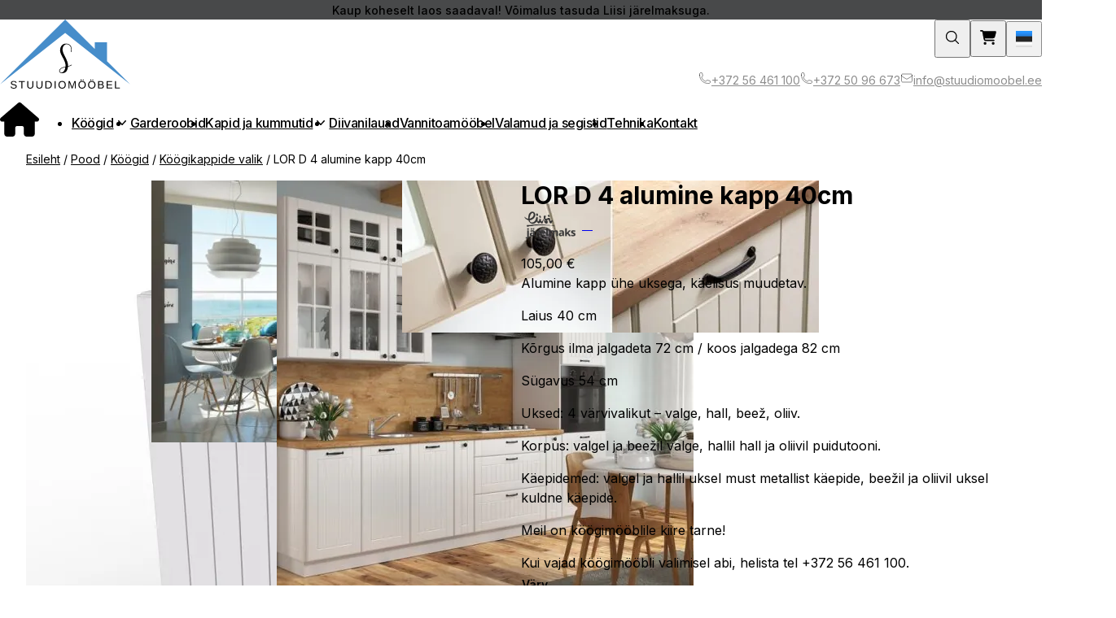

--- FILE ---
content_type: text/html; charset=UTF-8
request_url: https://stuudiomoobel.ee/pood/koogid/koogikapid/koogi-porandakapp-valge-lora-d4-40x54xk82-cm/
body_size: 33923
content:
<!DOCTYPE html><html lang="et"><head><meta charset="UTF-8" /><meta name="viewport" content="width=device-width, initial-scale=1" /><link rel="alternate" hreflang="et" href="https://stuudiomoobel.ee/pood/koogid/koogikapid/koogi-porandakapp-valge-lora-d4-40x54xk82-cm/" /><link rel="alternate" hreflang="ru" href="https://stuudiomoobel.ee/ru/pood/%d0%ba%d1%83%d1%85%d0%bd%d0%b8/%d0%ba%d1%83%d1%85%d0%be%d0%bd%d0%bd%d1%8b%d0%b5-%d1%88%d0%ba%d0%b0%d1%84%d1%8b/lor-ru/koogi-porandakapp-valge-lora-d4-40x54xk82-cm/" /><link rel="alternate" hreflang="x-default" href="https://stuudiomoobel.ee/pood/koogid/koogikapid/koogi-porandakapp-valge-lora-d4-40x54xk82-cm/" />  <script defer id="google_gtagjs-js-consent-mode-data-layer" src="[data-uri]"></script> <meta name="robots" content="max-snippet:-1,max-image-preview:standard,max-video-preview:-1" /><link rel="canonical" href="https://stuudiomoobel.ee/pood/koogid/koogikapid/koogi-porandakapp-valge-lora-d4-40x54xk82-cm/" /><meta name="description" content="Komplekteeri endale unistuste köök ajatu köögimööbli kappidega kollektsioonist LOR. Köögimööbel laos ja kiire tarne." /><meta property="og:type" content="product" /><meta property="og:locale" content="et_EE" /><meta property="og:site_name" content="Stuudiomööbel" /><meta property="og:title" content="Köögimööbel põrandakapp" /><meta property="og:description" content="Komplekteeri endale unistuste köök ajatu köögimööbli kappidega kollektsioonist LOR. Köögimööbel laos ja kiire tarne." /><meta property="og:url" content="https://stuudiomoobel.ee/pood/koogid/koogikapid/koogi-porandakapp-valge-lora-d4-40x54xk82-cm/" /><meta property="og:image" content="https://stuudiomoobel.ee/wp-content/uploads/2022/08/Koogi-porandakapp-Lora-D4-40x54xK82-cm.jpg" /><meta property="og:image:width" content="738" /><meta property="og:image:height" content="800" /><meta property="og:image:alt" content="Köögi põrandakapp Lora D4, 40x54xK82 cm" /><meta property="article:published_time" content="2022-08-22T12:17:25+00:00" /><meta property="article:modified_time" content="2026-01-07T14:59:34+00:00" /><meta name="twitter:card" content="summary_large_image" /><meta name="twitter:title" content="Köögimööbel põrandakapp" /><meta name="twitter:description" content="Komplekteeri endale unistuste köök ajatu köögimööbli kappidega kollektsioonist LOR. Köögimööbel laos ja kiire tarne." /><meta name="twitter:image" content="https://stuudiomoobel.ee/wp-content/uploads/2022/08/Koogi-porandakapp-Lora-D4-40x54xK82-cm.jpg" /><meta name="twitter:image:alt" content="Köögi põrandakapp Lora D4, 40x54xK82 cm" /> <script type="application/ld+json">{"@context":"https://schema.org","@graph":[{"@type":"WebSite","@id":"https://stuudiomoobel.ee/#/schema/WebSite","url":"https://stuudiomoobel.ee/","name":"Stuudiomööbel","description":"Köögimööbel","inLanguage":"et","potentialAction":{"@type":"SearchAction","target":{"@type":"EntryPoint","urlTemplate":"https://stuudiomoobel.ee/search/{search_term_string}/"},"query-input":"required name=search_term_string"},"publisher":{"@type":"Organization","@id":"https://stuudiomoobel.ee/#/schema/Organization","name":"Stuudiomööbel","url":"https://stuudiomoobel.ee/","logo":{"@type":"ImageObject","url":"https://stuudiomoobel.ee/wp-content/uploads/2022/04/cropped-stuudiomoobel-favicon-2.png","contentUrl":"https://stuudiomoobel.ee/wp-content/uploads/2022/04/cropped-stuudiomoobel-favicon-2.png","width":512,"height":512}}},{"@type":"WebPage","@id":"https://stuudiomoobel.ee/pood/koogid/koogikapid/koogi-porandakapp-valge-lora-d4-40x54xk82-cm/","url":"https://stuudiomoobel.ee/pood/koogid/koogikapid/koogi-porandakapp-valge-lora-d4-40x54xk82-cm/","name":"Köögimööbel põrandakapp - Stuudiomööbel","description":"Komplekteeri endale unistuste köök ajatu köögimööbli kappidega kollektsioonist LOR. Köögimööbel laos ja kiire tarne.","inLanguage":"et","isPartOf":{"@id":"https://stuudiomoobel.ee/#/schema/WebSite"},"breadcrumb":{"@type":"BreadcrumbList","@id":"https://stuudiomoobel.ee/#/schema/BreadcrumbList","itemListElement":[{"@type":"ListItem","position":1,"item":"https://stuudiomoobel.ee/","name":"Stuudiomööbel"},{"@type":"ListItem","position":2,"item":"https://stuudiomoobel.ee/pood/","name":"Pood"},{"@type":"ListItem","position":3,"item":"https://stuudiomoobel.ee/tootekategooria/koogid/","name":"Köögimööbli komplektid ja köögikapid"},{"@type":"ListItem","position":4,"item":"https://stuudiomoobel.ee/tootekategooria/koogid/koogikapid/","name":"Kategooria: Köögikappide valik"},{"@type":"ListItem","position":5,"name":"Köögimööbel põrandakapp"}]},"potentialAction":{"@type":"ReadAction","target":"https://stuudiomoobel.ee/pood/koogid/koogikapid/koogi-porandakapp-valge-lora-d4-40x54xk82-cm/"},"datePublished":"2022-08-22T12:17:25+00:00","dateModified":"2026-01-07T14:59:34+00:00"}]}</script> <title>Köögimööbel põrandakapp - Stuudiomööbel</title><link rel='dns-prefetch' href='//capi-automation.s3.us-east-2.amazonaws.com' /><link rel='dns-prefetch' href='//www.googletagmanager.com' /><link rel='dns-prefetch' href='//hcaptcha.com' /><link rel='preconnect' href='https://fonts.googleapis.com' /><link href='https://fonts.gstatic.com' crossorigin='anonymous' rel='preconnect' /><link rel="alternate" type="application/rss+xml" title="Stuudiomööbel &raquo; RSS" href="https://stuudiomoobel.ee/feed/" /><link id="ska-font-sans" rel="preload" href="https://fonts.googleapis.com/css2?family=Inter:wght@100..900&#038;display=swap" as="style" crossorigin="anonymous" onload="this.onload=null;this.rel='stylesheet'"><noscript><link rel="stylesheet" href="https://fonts.googleapis.com/css2?family=Inter:wght@100..900&#038;display=swap"></noscript><link rel="alternate" title="oEmbed (JSON)" type="application/json+oembed" href="https://stuudiomoobel.ee/wp-json/oembed/1.0/embed?url=https%3A%2F%2Fstuudiomoobel.ee%2Fpood%2Fkoogid%2Fkoogikapid%2Fkoogi-porandakapp-valge-lora-d4-40x54xk82-cm%2F" /><link rel="alternate" title="oEmbed (XML)" type="text/xml+oembed" href="https://stuudiomoobel.ee/wp-json/oembed/1.0/embed?url=https%3A%2F%2Fstuudiomoobel.ee%2Fpood%2Fkoogid%2Fkoogikapid%2Fkoogi-porandakapp-valge-lora-d4-40x54xk82-cm%2F&#038;format=xml" /><style id='wp-block-template-part-theme-inline-css'>:root :where(.wp-block-template-part.has-background){margin-bottom:0;margin-top:0;padding:1.25em 2.375em}
/*# sourceURL=https://stuudiomoobel.ee/wp-includes/blocks/template-part/theme.min.css */</style><style id='woocommerce-inline-inline-css'>.woocommerce form .form-row .required { visibility: visible; }
.woocommerce form .form-row .required { visibility: visible; }
/*# sourceURL=woocommerce-inline-inline-css */</style><link rel='stylesheet' id='wc-blocks-style-css' href='https://stuudiomoobel.ee/wp-content/cache/autoptimize/css/autoptimize_single_e2d671c403c7e2bd09b3b298c748d0db.css?ver=wc-10.4.3' media='all' /><link rel='stylesheet' id='wc-blocks-style-legacy-template-css' href='https://stuudiomoobel.ee/wp-content/cache/autoptimize/css/autoptimize_single_72da7ad66b7030baa4efda9f9834c2f8.css?ver=wc-10.4.3' media='all' /><style id='wp-block-paragraph-inline-css'>.is-small-text{font-size:.875em}.is-regular-text{font-size:1em}.is-large-text{font-size:2.25em}.is-larger-text{font-size:3em}.has-drop-cap:not(:focus):first-letter{float:left;font-size:8.4em;font-style:normal;font-weight:100;line-height:.68;margin:.05em .1em 0 0;text-transform:uppercase}body.rtl .has-drop-cap:not(:focus):first-letter{float:none;margin-left:.1em}p.has-drop-cap.has-background{overflow:hidden}:root :where(p.has-background){padding:1.25em 2.375em}:where(p.has-text-color:not(.has-link-color)) a{color:inherit}p.has-text-align-left[style*="writing-mode:vertical-lr"],p.has-text-align-right[style*="writing-mode:vertical-rl"]{rotate:180deg}
/*# sourceURL=https://stuudiomoobel.ee/wp-includes/blocks/paragraph/style.min.css */</style><style id='wp-block-heading-inline-css'>h1:where(.wp-block-heading).has-background,h2:where(.wp-block-heading).has-background,h3:where(.wp-block-heading).has-background,h4:where(.wp-block-heading).has-background,h5:where(.wp-block-heading).has-background,h6:where(.wp-block-heading).has-background{padding:1.25em 2.375em}h1.has-text-align-left[style*=writing-mode]:where([style*=vertical-lr]),h1.has-text-align-right[style*=writing-mode]:where([style*=vertical-rl]),h2.has-text-align-left[style*=writing-mode]:where([style*=vertical-lr]),h2.has-text-align-right[style*=writing-mode]:where([style*=vertical-rl]),h3.has-text-align-left[style*=writing-mode]:where([style*=vertical-lr]),h3.has-text-align-right[style*=writing-mode]:where([style*=vertical-rl]),h4.has-text-align-left[style*=writing-mode]:where([style*=vertical-lr]),h4.has-text-align-right[style*=writing-mode]:where([style*=vertical-rl]),h5.has-text-align-left[style*=writing-mode]:where([style*=vertical-lr]),h5.has-text-align-right[style*=writing-mode]:where([style*=vertical-rl]),h6.has-text-align-left[style*=writing-mode]:where([style*=vertical-lr]),h6.has-text-align-right[style*=writing-mode]:where([style*=vertical-rl]){rotate:180deg}
/*# sourceURL=https://stuudiomoobel.ee/wp-includes/blocks/heading/style.min.css */</style><link rel='stylesheet' id='ska-blocks-tailwind4-css' href='https://stuudiomoobel.ee/wp-content/cache/ska-blocks/tailwind-2a49e492ec768fdb.min.css?ver=4.1.4' media='all' /><style id='global-styles-inline-css'>:root{--wp--preset--spacing--20: 0.44rem;--wp--preset--spacing--30: 0.67rem;--wp--preset--spacing--40: 1rem;--wp--preset--spacing--50: 1.5rem;--wp--preset--spacing--60: 2.25rem;--wp--preset--spacing--70: 3.38rem;--wp--preset--spacing--80: 5.06rem;}:root { --wp--style--global--content-size: var(--ska-theme-content-size, 80rem);--wp--style--global--wide-size: calc(var(--ska-theme-content-size) + var(--ska-theme-breakout, 0) * 2); }:where(body) { margin: 0; }.wp-site-blocks > .alignleft { float: left; margin-right: 2em; }.wp-site-blocks > .alignright { float: right; margin-left: 2em; }.wp-site-blocks > .aligncenter { justify-content: center; margin-left: auto; margin-right: auto; }:where(.wp-site-blocks) > * { margin-block-start: 0; margin-block-end: 0; }:where(.wp-site-blocks) > :first-child { margin-block-start: 0; }:where(.wp-site-blocks) > :last-child { margin-block-end: 0; }:root { --wp--style--block-gap: 0; }body{background-color: var(--color-site-background);color: var(--color-site);font-family: var(--ska-theme-font);font-size: 1rem;font-weight: var(--ska-theme-font-weight);letter-spacing: var(--ska-theme-letter-spacing);line-height: var(--ska-theme-line-height, 1.5);padding-top: 0px;padding-right: 0px;padding-bottom: 0px;padding-left: 0px;}h1, h2, h3, h4, h5, h6{font-family: var(--ska-theme-heading-font, var(--ska-theme-font));font-weight: var(--ska-theme-heading-font-weight);letter-spacing: var(--ska-theme-heading-letter-spacing);}h1{font-size: var(--text-h1);line-height: var(--text-h1--line-height);}h2{font-size: var(--text-h2);line-height: var(--text-h2--line-height);}h3{font-size: var(--text-h3);line-height: var(--text-h3--line-height);}h4{font-size: var(--text-h4);line-height: var(--text-h4--line-height);}h5{font-size: var(--text-h5);line-height: var(--text-h5--line-height);}h6{font-size: var(--text-h6);line-height: var(--text-h6--line-height);}:root :where(.wp-element-button, .wp-block-button__link){font-size: inherit;line-height: inherit;}
/*# sourceURL=global-styles-inline-css */</style><link rel='stylesheet' id='esto-calculator-css-css' href='https://stuudiomoobel.ee/wp-content/cache/autoptimize/css/autoptimize_single_740cd13068661a7f5ef5558796d10bd4.css?ver=1769062357' media='all' /><link rel='stylesheet' id='wpml-legacy-dropdown-0-css' href='https://stuudiomoobel.ee/wp-content/plugins/sitepress-multilingual-cms/templates/language-switchers/legacy-dropdown/style.min.css?ver=1' media='all' /><link rel='stylesheet' id='montonio-style-css' href='https://stuudiomoobel.ee/wp-content/cache/autoptimize/css/autoptimize_single_3ff71bc246a2534cb138c701bc9bf3b4.css?ver=9.3.2' media='all' /><link rel='stylesheet' id='liisi_css-css' href='https://stuudiomoobel.ee/wp-content/cache/autoptimize/css/autoptimize_single_83a7f26450ac85bde63b91d224298404.css?ver=6.9' media='all' /> <script type="text/template" id="tmpl-variation-template"><div class="woocommerce-variation-description">{{{ data.variation.variation_description }}}</div>
	<div class="woocommerce-variation-price">{{{ data.variation.price_html }}}</div>
	<div class="woocommerce-variation-availability">{{{ data.variation.availability_html }}}</div></script> <script type="text/template" id="tmpl-unavailable-variation-template"><p role="alert">Vabandame, see toode ei ole saadaval. Palun proovi teistsugust kombinatsiooni.</p></script> <script defer src="https://stuudiomoobel.ee/wp-includes/js/jquery/jquery.min.js?ver=3.7.1" id="jquery-core-js"></script> <script src="https://stuudiomoobel.ee/wp-content/plugins/woocommerce/assets/js/js-cookie/js.cookie.min.js?ver=2.1.4-wc.10.4.3" id="wc-js-cookie-js" defer data-wp-strategy="defer"></script> <script defer id="wc-cart-fragments-js-extra" src="[data-uri]"></script> <script src="https://stuudiomoobel.ee/wp-content/plugins/woocommerce/assets/js/frontend/cart-fragments.min.js?ver=10.4.3" id="wc-cart-fragments-js" defer data-wp-strategy="defer"></script> <script src="https://stuudiomoobel.ee/wp-content/plugins/woocommerce/assets/js/jquery-blockui/jquery.blockUI.min.js?ver=2.7.0-wc.10.4.3" id="wc-jquery-blockui-js" defer data-wp-strategy="defer"></script> <script defer id="wc-add-to-cart-js-extra" src="[data-uri]"></script> <script src="https://stuudiomoobel.ee/wp-content/plugins/woocommerce/assets/js/frontend/add-to-cart.min.js?ver=10.4.3" id="wc-add-to-cart-js" defer data-wp-strategy="defer"></script> <script defer id="woocommerce-js-extra" src="[data-uri]"></script> <script src="https://stuudiomoobel.ee/wp-content/plugins/woocommerce/assets/js/frontend/woocommerce.min.js?ver=10.4.3" id="woocommerce-js" defer data-wp-strategy="defer"></script> <script defer src="https://stuudiomoobel.ee/wp-includes/js/underscore.min.js?ver=1.13.7" id="underscore-js"></script> <script defer id="wp-util-js-extra" src="[data-uri]"></script> <script defer src="https://stuudiomoobel.ee/wp-includes/js/wp-util.min.js?ver=6.9" id="wp-util-js"></script> <script defer id="wc-add-to-cart-variation-js-extra" src="[data-uri]"></script> <script src="https://stuudiomoobel.ee/wp-content/plugins/woocommerce/assets/js/frontend/add-to-cart-variation.min.js?ver=10.4.3" id="wc-add-to-cart-variation-js" defer data-wp-strategy="defer"></script> <script defer id="wpml-cookie-js-extra" src="[data-uri]"></script> <script src="https://stuudiomoobel.ee/wp-content/cache/autoptimize/js/autoptimize_single_f3606e4db5e156a1b086bcfeb3b2d9b4.js?ver=486900" id="wpml-cookie-js" defer data-wp-strategy="defer"></script> <script defer src="https://stuudiomoobel.ee/wp-content/plugins/sitepress-multilingual-cms/templates/language-switchers/legacy-dropdown/script.min.js?ver=1" id="wpml-legacy-dropdown-0-js"></script> 
 <script defer src="https://www.googletagmanager.com/gtag/js?id=G-1Z8BXPM8NC" id="google_gtagjs-js"></script> <script defer id="google_gtagjs-js-after" src="[data-uri]"></script> <script defer id="wc-single-product-js-extra" src="[data-uri]"></script> <script src="https://stuudiomoobel.ee/wp-content/plugins/woocommerce/assets/js/frontend/single-product.min.js?ver=10.4.3" id="wc-single-product-js" defer data-wp-strategy="defer"></script> <link rel="https://api.w.org/" href="https://stuudiomoobel.ee/wp-json/" /><link rel="alternate" title="JSON" type="application/json" href="https://stuudiomoobel.ee/wp-json/wp/v2/product/3564" /><link rel="EditURI" type="application/rsd+xml" title="RSD" href="https://stuudiomoobel.ee/xmlrpc.php?rsd" /><meta name="generator" content="WPML ver:4.8.6 stt:15,45;" /><meta name="generator" content="Site Kit by Google 1.170.0" /><style>.h-captcha{position:relative;display:block;margin-bottom:2rem;padding:0;clear:both}.h-captcha[data-size="normal"]{width:302px;height:76px}.h-captcha[data-size="compact"]{width:158px;height:138px}.h-captcha[data-size="invisible"]{display:none}.h-captcha iframe{z-index:1}.h-captcha::before{content:"";display:block;position:absolute;top:0;left:0;background:url(https://stuudiomoobel.ee/wp-content/plugins/hcaptcha-for-forms-and-more/assets/images/hcaptcha-div-logo.svg) no-repeat;border:1px solid #fff0;border-radius:4px;box-sizing:border-box}.h-captcha::after{content:"The hCaptcha loading is delayed until user interaction.";font-family:-apple-system,system-ui,BlinkMacSystemFont,"Segoe UI",Roboto,Oxygen,Ubuntu,"Helvetica Neue",Arial,sans-serif;font-size:10px;font-weight:500;position:absolute;top:0;bottom:0;left:0;right:0;box-sizing:border-box;color:#bf1722;opacity:0}.h-captcha:not(:has(iframe))::after{animation:hcap-msg-fade-in .3s ease forwards;animation-delay:2s}.h-captcha:has(iframe)::after{animation:none;opacity:0}@keyframes hcap-msg-fade-in{to{opacity:1}}.h-captcha[data-size="normal"]::before{width:302px;height:76px;background-position:93.8% 28%}.h-captcha[data-size="normal"]::after{width:302px;height:76px;display:flex;flex-wrap:wrap;align-content:center;line-height:normal;padding:0 75px 0 10px}.h-captcha[data-size="compact"]::before{width:158px;height:138px;background-position:49.9% 78.8%}.h-captcha[data-size="compact"]::after{width:158px;height:138px;text-align:center;line-height:normal;padding:24px 10px 10px 10px}.h-captcha[data-theme="light"]::before,body.is-light-theme .h-captcha[data-theme="auto"]::before,.h-captcha[data-theme="auto"]::before{background-color:#fafafa;border:1px solid #e0e0e0}.h-captcha[data-theme="dark"]::before,body.is-dark-theme .h-captcha[data-theme="auto"]::before,html.wp-dark-mode-active .h-captcha[data-theme="auto"]::before,html.drdt-dark-mode .h-captcha[data-theme="auto"]::before{background-image:url(https://stuudiomoobel.ee/wp-content/plugins/hcaptcha-for-forms-and-more/assets/images/hcaptcha-div-logo-white.svg);background-repeat:no-repeat;background-color:#333;border:1px solid #f5f5f5}@media (prefers-color-scheme:dark){.h-captcha[data-theme="auto"]::before{background-image:url(https://stuudiomoobel.ee/wp-content/plugins/hcaptcha-for-forms-and-more/assets/images/hcaptcha-div-logo-white.svg);background-repeat:no-repeat;background-color:#333;border:1px solid #f5f5f5}}.h-captcha[data-theme="custom"]::before{background-color:initial}.h-captcha[data-size="invisible"]::before,.h-captcha[data-size="invisible"]::after{display:none}.h-captcha iframe{position:relative}div[style*="z-index: 2147483647"] div[style*="border-width: 11px"][style*="position: absolute"][style*="pointer-events: none"]{border-style:none}</style><!--noptimize-->
<script>!function(f,b,e,v,n,t,s){if(f.fbq)return;n=f.fbq=function(){n.callMethod?n.callMethod.apply(n,arguments):n.queue.push(arguments)};if(!f._fbq)f._fbq=n;n.push=n;n.loaded=!0;n.version='2.0';n.queue=[];t=b.createElement(e);t.async=!0;t.src=v;s=b.getElementsByTagName(e)[0];s.parentNode.insertBefore(t,s)}(window, document,'script','https://connect.facebook.net/en_US/fbevents.js');fbq('init', '5344987582262058');fbq('track', 'PageView');</script>
<noscript><img height="1" width="1" style="display:none" src="https://www.facebook.com/tr?id=5344987582262058&ev=PageView&noscript=1" /></noscript>
<!--/noptimize--><meta name="view-transition" content="same-origin" /> <noscript><style>.woocommerce-product-gallery{ opacity: 1 !important; }</style></noscript> <script defer src="[data-uri]"></script>  <script defer src="[data-uri]"></script> <style>span[data-name="hcap-cf7"] .h-captcha{margin-bottom:0}span[data-name="hcap-cf7"]~input[type="submit"],span[data-name="hcap-cf7"]~button[type="submit"]{margin-top:2rem}</style><style>.woocommerce-ResetPassword .h-captcha{margin-top:.5rem}</style><style>.woocommerce-form-register .h-captcha{margin-top:2rem}</style><link rel="icon" href="https://stuudiomoobel.ee/wp-content/uploads/2022/04/cropped-stuudiomoobel-favicon-2-32x32.png" sizes="32x32" /><link rel="icon" href="https://stuudiomoobel.ee/wp-content/uploads/2022/04/cropped-stuudiomoobel-favicon-2-192x192.png" sizes="192x192" /><link rel="apple-touch-icon" href="https://stuudiomoobel.ee/wp-content/uploads/2022/04/cropped-stuudiomoobel-favicon-2-180x180.png" /><meta name="msapplication-TileImage" content="https://stuudiomoobel.ee/wp-content/uploads/2022/04/cropped-stuudiomoobel-favicon-2-270x270.png" /> <!--noptimize--><style id="ska-blocks-raw-inline-css">/*# sourceURL=ska-blocks-raw.css */.ska-preset--ska-theme--layout:is(main){flex-grow:1}:has(>.ska-preset--ska-theme--layout:is(main)),.ska-preset--ska-theme--layout:not(:is(main)){flex-direction:column;justify-content:flex-start;align-items:stretch;display:flex}.is-root-container:not(#_) .ska-preset--ska-theme--layout:not(:is(main))+.block-list-appender{display:none}.ska-preset--ska-theme--layout:not(:is(main))>main{flex-grow:1}.wp-site-blocks:has(.ska-preset--ska-theme--layout){min-height:calc(100vh - var(--gutter) * 2)}body.admin-bar .wp-site-blocks:has(.ska-preset--ska-theme--layout){min-height:calc(calc(100vh - var(--ska-wp-admin-bar-height,0px)) - var(--gutter) * 2)}.ska-preset--ska-theme--container{width:100%;max-width:var(--max-width-wp-content);padding-inline:var(--gutter);margin-inline:auto}.ska-preset--ska-theme--content{padding-bottom:var(--spacing-8)}@media (min-width:40rem){.ska-preset--ska-theme--content{padding-bottom:var(--spacing-12)}}@media (min-width:48rem){.ska-preset--ska-theme--content{padding-bottom:var(--spacing-16)}}.ska-preset--ska-theme--prose{color:var(--tw-prose-body);max-width:var(--max-width-prose);--tw-prose-body:var(--color-site);--tw-prose-headings:var(--color-site-heading);--tw-prose-lead:var(--color-site-subtext);--tw-prose-bold:oklch(21% .034 264.665);--tw-prose-counters:var(--color-site-muted);--tw-prose-hr:var(--color-site-border);--tw-prose-quotes:oklch(21% .034 264.665);--tw-prose-quote-borders:var(--color-site-border);--tw-prose-captions:var(--color-site-muted);--tw-prose-kbd:oklch(21% .034 264.665);--tw-prose-kbd-shadows:17 24 39;--tw-prose-code:oklch(21% .034 264.665);--tw-prose-pre-code:oklch(92% .004 286.32);--tw-prose-pre-bg:oklch(27.4% .006 286.033);--tw-prose-th-borders:var(--color-site-border);--tw-prose-invert-body:var(--color-site-inverted);--tw-prose-invert-headings:var(--color-site-inverted);--tw-prose-invert-lead:oklch(70.7% .022 261.325);--tw-prose-invert-links:var(--color-site-inverted);--tw-prose-invert-bold:var(--color-site-inverted);--tw-prose-invert-counters:oklch(70.7% .022 261.325);--tw-prose-invert-bullets:oklch(44.6% .03 256.802);--tw-prose-invert-hr:oklch(37.3% .034 259.733);--tw-prose-invert-quotes:oklch(96.7% .003 264.542);--tw-prose-invert-quote-borders:oklch(37.3% .034 259.733);--tw-prose-invert-captions:oklch(70.7% .022 261.325);--tw-prose-invert-kbd:var(--color-site-inverted);--tw-prose-invert-kbd-shadows:255 255 255;--tw-prose-invert-code:var(--color-site-inverted);--tw-prose-invert-pre-code:oklch(87.1% .006 286.286);--tw-prose-invert-pre-bg:oklch(0% 0 0/.5);--tw-prose-invert-th-borders:oklch(44.6% .03 256.802);--tw-prose-invert-td-borders:oklch(37.3% .034 259.733);--spacing-prose:1.25em;width:100%;margin-inline:auto;font-size:1rem;line-height:1.75}.ska-preset--ska-theme--prose :where(:where(p:not(:last-child))):not(:where([class~=not-prose],[class~=not-prose] *)){margin-bottom:var(--spacing-prose)}.ska-preset--ska-theme--prose :where([class~=lead]):not(:where([class~=not-prose],[class~=not-prose] *)){color:var(--tw-prose-lead);margin-bottom:1.2em;font-size:1.25em;line-height:1.6}.ska-preset--ska-theme--prose :where(strong):not(:where([class~=not-prose],[class~=not-prose] *)){color:var(--tw-prose-bold);font-weight:600}.ska-preset--ska-theme--prose :where(a strong):not(:where([class~=not-prose],[class~=not-prose] *)),.ska-preset--ska-theme--prose :where(blockquote strong):not(:where([class~=not-prose],[class~=not-prose] *)),.ska-preset--ska-theme--prose :where(thead th strong):not(:where([class~=not-prose],[class~=not-prose] *)){color:inherit}.ska-preset--ska-theme--prose :where(ol):not(:where([class~=not-prose],[class~=not-prose] *)){margin-bottom:var(--spacing-prose);padding-inline-start:1.625em}.ska-preset--ska-theme--prose :where(ol:not(.wp-block-list)):not(:where([class~=not-prose],[class~=not-prose] *)){list-style-type:decimal}.ska-preset--ska-theme--prose :where(ul):not(:where([class~=not-prose],[class~=not-prose] *)){margin-bottom:var(--spacing-prose);padding-inline-start:1.625em}.ska-preset--ska-theme--prose :where(ul:not(.wp-block-list)):not(:where([class~=not-prose],[class~=not-prose] *)){list-style-type:disc}.ska-preset--ska-theme--prose :where(ol>li):not(:where([class~=not-prose],[class~=not-prose] *))::marker{color:var(--tw-prose-counters);font-weight:400}.ska-preset--ska-theme--prose :where(ul>li):not(:where([class~=not-prose],[class~=not-prose] *))::marker{color:var(--tw-prose-bullets,#bfbfc0)}@supports (color:color-mix(in lab, red, red)){.ska-preset--ska-theme--prose :where(ul>li):not(:where([class~=not-prose],[class~=not-prose] *))::marker{color:var(--tw-prose-bullets,color-mix(in oklab,var(--color-site-border) 90%,#000))}}.ska-preset--ska-theme--prose :where(.prose>ul>li>p:last-child):not(:where([class~=not-prose],[class~=not-prose] *)),.ska-preset--ska-theme--prose :where(.prose>ol>li>p:last-child):not(:where([class~=not-prose],[class~=not-prose] *)),.ska-preset--ska-theme--prose :where(dl):not(:where([class~=not-prose],[class~=not-prose] *)){margin-bottom:var(--spacing-prose)}.ska-preset--ska-theme--prose :where(dt):not(:where([class~=not-prose],[class~=not-prose] *)){color:var(--tw-prose-headings);margin-top:1.25em;font-weight:600}.ska-preset--ska-theme--prose :where(dt:first-child):not(:where([class~=not-prose],[class~=not-prose] *)){margin-top:0 !important}.ska-preset--ska-theme--prose :where(hr):not(:where([class~=not-prose],[class~=not-prose] *)){border-color:var(--tw-prose-hr);margin-bottom:calc(var(--spacing-prose) - 1px);border-top-width:1px}.ska-preset--ska-theme--prose :where(hr.is-style-wide):not(:where([class~=not-prose],[class~=not-prose] *)){width:100%}.ska-preset--ska-theme--prose :where(blockquote):not(:where([class~=not-prose],[class~=not-prose] *)){color:var(--tw-prose-quotes);border-inline-start-width:.25rem;border-inline-start-color:var(--tw-prose-quote-borders);quotes:"“" "”" "‘" "’";margin-bottom:var(--spacing-prose);padding-inline-start:1em;font-style:italic;font-weight:500}.ska-preset--ska-theme--prose :where(blockquote p:first-of-type):not(:where([class~=not-prose],[class~=not-prose] *)):before{content:open-quote}.ska-preset--ska-theme--prose :where(blockquote p:last-of-type):not(:where([class~=not-prose],[class~=not-prose] *)):after{content:close-quote}.ska-preset--ska-theme--prose :where(h1):not(:where([class~=not-prose],[class~=not-prose] *)){color:var(--tw-prose-headings);margin-top:0;margin-bottom:.888889em;font-size:2.25em;line-height:1.11111}.ska-preset--ska-theme--prose :where(h2):not(:where([class~=not-prose],[class~=not-prose] *)){color:var(--tw-prose-headings);margin-top:2em;margin-bottom:1em;font-size:1.5em;line-height:1.33333}.ska-preset--ska-theme--prose :where(h3):not(:where([class~=not-prose],[class~=not-prose] *)){color:var(--tw-prose-headings);margin-bottom:var(--spacing-prose);margin-top:1.6em;font-size:1.25em;line-height:1.6}.ska-preset--ska-theme--prose :where(h4):not(:where([class~=not-prose],[class~=not-prose] *)){color:var(--tw-prose-headings);margin-bottom:var(--spacing-prose);margin-top:1.5em;line-height:1.5}.ska-preset--ska-theme--prose :where(h5):not(:where([class~=not-prose],[class~=not-prose] *)),.ska-preset--ska-theme--prose :where(h6):not(:where([class~=not-prose],[class~=not-prose] *)){color:var(--tw-prose-headings);margin-bottom:var(--spacing-prose)}.ska-preset--ska-theme--prose :where(img):not(:where([class~=not-prose],[class~=not-prose] *)){margin-bottom:var(--spacing-prose)}.ska-preset--ska-theme--prose :where(.image>img):not(:where([class~=not-prose],[class~=not-prose] *)){margin-bottom:0}.ska-preset--ska-theme--prose :where(video):not(:where([class~=not-prose],[class~=not-prose] *)){margin-bottom:var(--spacing-prose)}.ska-preset--ska-theme--prose :where(kbd):not(:where([class~=not-prose],[class~=not-prose] *)){color:var(--tw-prose-kbd);box-shadow:0 0 0 1px rgb(var(--tw-prose-kbd-shadows),10%),0 3px 0 rgb(var(--tw-prose-kbd-shadows),10%);padding-top:.1875em;padding-inline-end:.375em;padding-bottom:.1875em;border-radius:.3125rem;padding-inline-start:.375em;font-family:inherit;font-size:.875em;font-weight:500}.ska-preset--ska-theme--prose :where(code):not(:where([class~=not-prose],[class~=not-prose] *)){color:var(--tw-prose-code);font-size:.875em;font-weight:600}.ska-preset--ska-theme--prose :where(code):not(:where([class~=not-prose],[class~=not-prose] *)):before,.ska-preset--ska-theme--prose :where(code):not(:where([class~=not-prose],[class~=not-prose] *)):after{content:"`"}.ska-preset--ska-theme--prose :where(pre):not(:where([class~=not-prose],[class~=not-prose] *)){color:var(--tw-prose-pre-code);background-color:var(--tw-prose-pre-bg);margin-bottom:var(--spacing-prose);padding-top:.857143em;padding-inline-end:1.14286em;padding-bottom:.857143em;border-width:0;border-radius:.375rem;padding-inline-start:1.14286em;font-size:.875em;font-weight:400;line-height:1.71429;overflow-x:auto}.ska-preset--ska-theme--prose :where(pre code):not(:where([class~=not-prose],[class~=not-prose] *)){font-weight:inherit;color:inherit;font-size:inherit;font-family:inherit;line-height:inherit;background-color:rgba(0,0,0,0);border-width:0;border-radius:0;padding:0}.ska-preset--ska-theme--prose :where(pre code):not(:where([class~=not-prose],[class~=not-prose] *)):before,.ska-preset--ska-theme--prose :where(pre code):not(:where([class~=not-prose],[class~=not-prose] *)):after{content:none}.ska-preset--ska-theme--prose :where(table):not(:where([class~=not-prose],[class~=not-prose] *)){width:100%;margin-bottom:2em;font-size:.875em;line-height:1.71429}.ska-preset--ska-theme--prose :where(table:not(.has-fixed-layout)):not(:where([class~=not-prose],[class~=not-prose] *)){table-layout:auto}.ska-preset--ska-theme--prose :where(thead):not(:where([class~=not-prose],[class~=not-prose] *)){border-bottom-width:1px !important;border-bottom-color:var(--tw-prose-th-borders) !important}.ska-preset--ska-theme--prose :where(thead th):not(:where([class~=not-prose],[class~=not-prose] *)){color:var(--tw-prose-headings);font-weight:var(--font-weight-theme-heading);padding-inline:.571429em !important;border-width:0 !important;padding-bottom:.571429em !important}.ska-preset--ska-theme--prose :where(tbody:not(:first-child)>tr:last-child>td):not(:where([class~=not-prose],[class~=not-prose] *)){border-bottom-width:0 !important}.ska-preset--ska-theme--prose :where(tbody td):not(:where([class~=not-prose],[class~=not-prose] *)){border-inline-width:0 !important}.ska-preset--ska-theme--prose :where(tbody td,tfoot td):not(:where([class~=not-prose],[class~=not-prose] *)){border-color:var(--tw-prose-td-borders,#e9e9ea) !important;padding-block:.571429em !important;padding-inline:.571429em !important}@supports (color:color-mix(in lab, red, red)){.ska-preset--ska-theme--prose :where(tbody td,tfoot td):not(:where([class~=not-prose],[class~=not-prose] *)){border-color:var(--tw-prose-td-borders,color-mix(in oklab,var(--color-site-border) 50%,#fff)) !important}}.ska-preset--ska-theme--prose :where(thead+tbody>tr:first-child>td):not(:where([class~=not-prose],[class~=not-prose] *)){border-top-width:0 !important}.ska-preset--ska-theme--prose :where(tbody:has(+tfoot)>tr:last-child>td):not(:where([class~=not-prose],[class~=not-prose] *)){border-bottom-width:0 !important}.ska-preset--ska-theme--prose :where(tfoot):not(:where([class~=not-prose],[class~=not-prose] *)){border-top-width:1px !important;border-top-color:var(--tw-prose-th-borders) !important}.ska-preset--ska-theme--prose :where(tfoot td):not(:where([class~=not-prose],[class~=not-prose] *)){border-width:0 !important}.ska-preset--ska-theme--prose :where(.wp-block-table.is-style-stripes):not(:where([class~=not-prose],[class~=not-prose] *)){border-bottom-width:0 !important}.ska-preset--ska-theme--prose :where(th,td):not(:where([class~=not-prose],[class~=not-prose] *)){text-align:start}.ska-preset--ska-theme--prose :where(figure):not(:where([class~=not-prose],[class~=not-prose] *)){margin-bottom:var(--spacing-prose)}.ska-preset--ska-theme--prose :where(figure>*):not(:where([class~=not-prose],[class~=not-prose] *)){margin-bottom:0 !important}.ska-preset--ska-theme--prose :where(figcaption):not(:where([class~=not-prose],[class~=not-prose] *)){color:var(--tw-prose-captions);margin-top:var(--spacing-1);font-size:.875em;line-height:1.42857}.ska-preset--ska-theme--prose :where(iframe):not(:where([class~=not-prose],[class~=not-prose] *)){margin-bottom:var(--spacing-prose)}.ska-preset--ska-theme--prose :where(p>iframe):not(:where([class~=not-prose],[class~=not-prose] *)){margin-bottom:0}.ska-preset--ska-theme--prose :where(:is(.wp-block-ska-image,.wp-block-ska-gallery,.wp-block-cover,.wp-block-media-text,.wp-block-buttons,.mejs-container)):not(:where([class~=not-prose],[class~=not-prose] *)){margin-bottom:var(--spacing-prose)}.ska-preset--ska-theme--prose :where(a.wp-block-ska-image):not(:where([class~=not-prose],[class~=not-prose] *)){display:block}.ska-preset--ska-theme--prose :where(li):not(:where([class~=not-prose],[class~=not-prose] *)){margin-bottom:.5em}.ska-preset--ska-theme--prose :where(li li:first-child):not(:where([class~=not-prose],[class~=not-prose] *)){margin-top:.5em}.ska-preset--ska-theme--prose :where(ol>li):not(:where([class~=not-prose],[class~=not-prose] *)),.ska-preset--ska-theme--prose :where(ul>li):not(:where([class~=not-prose],[class~=not-prose] *)){padding-inline-start:.375em}.ska-preset--ska-theme--prose :where(.prose>ul>li p):not(:where([class~=not-prose],[class~=not-prose] *)),.ska-preset--ska-theme--prose :where(ul ul,ul ol,ol ul,ol ol):not(:where([class~=not-prose],[class~=not-prose] *)){margin-bottom:.75em}.ska-preset--ska-theme--prose :where(dd):not(:where([class~=not-prose],[class~=not-prose] *)){margin-top:.5em;padding-inline-start:1.625em}.ska-preset--ska-theme--prose :where(.prose>:first-child):not(:where([class~=not-prose],[class~=not-prose] *)){margin-top:0}.ska-preset--ska-theme--prose :where(.prose>:last-child):not(:where([class~=not-prose],[class~=not-prose] *)),.ska-preset--ska-theme--prose :where(:has(+:is(h1,h2,h3,h4,h5,h6))):not(:where([class~=not-prose],[class~=not-prose] *)),.ska-preset--ska-theme--prose :where(li:last-child):not(:where([class~=not-prose],[class~=not-prose] *)){margin-bottom:0}.ska-preset--ska-theme--prose :where(:is(thead th,tbody td,tfoot td):first-child:not(.wp-block-table[class*=is-style-]:not(.is-style-regular) *)):not(:where([class~=not-prose],[class~=not-prose] *)){padding-inline-start:0 !important}.ska-preset--ska-theme--prose :where(:is(thead th,tbody td,tfoot td):last-child:not(.wp-block-table[class*=is-style-]:not(.is-style-regular) *)):not(:where([class~=not-prose],[class~=not-prose] *)){padding-inline-end:0 !important}.ska-preset--ska-theme--prose :where(.wp-element-button):not(:where([class~=not-prose],[class~=not-prose] *)){text-decoration-line:none}.ska-preset--ska-theme--prose :where(h4):not(:where([class~=not-prose],[class~=not-prose] *)){font-size:var(--text-lg);line-height:var(--tw-leading,var(--text-lg--line-height))}.ska-preset--ska-theme--prose :where(h5):not(:where([class~=not-prose],[class~=not-prose] *)){font-size:var(--text-base);line-height:var(--tw-leading,var(--text-base--line-height))}.ska-preset--ska-theme--prose :where(h6):not(:where([class~=not-prose],[class~=not-prose] *)){font-size:var(--text-sm);line-height:var(--tw-leading,var(--text-sm--line-height))}.ska-preset--ska-theme--prose :where(a):not(:where([class~=not-prose],[class~=not-prose] *)){overflow-wrap:anywhere}.ska-preset--ska-theme--prose :where(pre):not(:where([class~=not-prose],[class~=not-prose] *)){white-space:pre-wrap}.ska-preset--ska-theme--prose :where(ol):not(:where([class~=not-prose],[class~=not-prose] *)),.ska-preset--ska-theme--prose :where(ul):not(:where([class~=not-prose],[class~=not-prose] *)){list-style-position:outside}.ska-preset--ska-theme--prose :where(.ska-preset--ska-theme--button):not(:where([class~=not-prose],[class~=not-prose] *)){margin-bottom:var(--spacing-prose);place-self:start}.ska-preset--ska-theme--prose.is-layout-constrained{--content-width:var(--max-width-prose);max-width:none}@media (min-width:40rem){.ska-preset--ska-theme--prose:is(main,.entry-content:not(.panel)){--spacing-prose:1.33333em;font-size:1.125rem;line-height:1.77778}.ska-preset--ska-theme--prose:is(main,.entry-content:not(.panel)) :where([class~=lead]):not(:where([class~=not-prose],[class~=not-prose] *)){margin-bottom:1.09091em;font-size:1.22222em;line-height:1.45455}.ska-preset--ska-theme--prose:is(main,.entry-content:not(.panel)) :where(blockquote):not(:where([class~=not-prose],[class~=not-prose] *)){padding-inline-start:1em}.ska-preset--ska-theme--prose:is(main,.entry-content:not(.panel)) :where(h1):not(:where([class~=not-prose],[class~=not-prose] *)){margin-top:0;margin-bottom:.833333em;font-size:2.66667em;line-height:1}.ska-preset--ska-theme--prose:is(main,.entry-content:not(.panel)) :where(h2):not(:where([class~=not-prose],[class~=not-prose] *)){margin-top:1.86667em;margin-bottom:1.06667em;font-size:1.66667em;line-height:1.33333}.ska-preset--ska-theme--prose:is(main,.entry-content:not(.panel)) :where(h3):not(:where([class~=not-prose],[class~=not-prose] *)){margin-top:1.66667em;font-size:1.33333em;line-height:1.5}.ska-preset--ska-theme--prose:is(main,.entry-content:not(.panel)) :where(h4):not(:where([class~=not-prose],[class~=not-prose] *)){margin-top:1.77778em;line-height:1.55556}.ska-preset--ska-theme--prose:is(main,.entry-content:not(.panel)) :where(kbd):not(:where([class~=not-prose],[class~=not-prose] *)){padding-top:.222222em;padding-inline-end:.444444em;padding-bottom:.222222em;border-radius:.3125rem;padding-inline-start:.444444em;font-size:.888889em}.ska-preset--ska-theme--prose:is(main,.entry-content:not(.panel)) :where(code):not(:where([class~=not-prose],[class~=not-prose] *)){font-size:.888889em}.ska-preset--ska-theme--prose:is(main,.entry-content:not(.panel)) :where(pre):not(:where([class~=not-prose],[class~=not-prose] *)){padding-top:1em;padding-inline-end:1.5em;padding-bottom:1em;border-radius:.375rem;padding-inline-start:1.5em;font-size:.888889em;line-height:1.75}.ska-preset--ska-theme--prose:is(main,.entry-content:not(.panel)) :where(ol):not(:where([class~=not-prose],[class~=not-prose] *)),.ska-preset--ska-theme--prose:is(main,.entry-content:not(.panel)) :where(ul):not(:where([class~=not-prose],[class~=not-prose] *)){padding-inline-start:1.55556em}.ska-preset--ska-theme--prose:is(main,.entry-content:not(.panel)) :where(li):not(:where([class~=not-prose],[class~=not-prose] *)){margin-bottom:.666667em}.ska-preset--ska-theme--prose:is(main,.entry-content:not(.panel)) :where(li li:first-child):not(:where([class~=not-prose],[class~=not-prose] *)){margin-top:.666667em}.ska-preset--ska-theme--prose:is(main,.entry-content:not(.panel)) :where(ol>li):not(:where([class~=not-prose],[class~=not-prose] *)),.ska-preset--ska-theme--prose:is(main,.entry-content:not(.panel)) :where(ul>li):not(:where([class~=not-prose],[class~=not-prose] *)){padding-inline-start:.444444em}.ska-preset--ska-theme--prose:is(main,.entry-content:not(.panel)) :where(.sm\:\[\&\:is\(main\,\.entry-content\:not\(\.panel\)\)\]\:prose-lg>ul>li p):not(:where([class~=not-prose],[class~=not-prose] *)),.ska-preset--ska-theme--prose:is(main,.entry-content:not(.panel)) :where(ul ul,ul ol,ol ul,ol ol):not(:where([class~=not-prose],[class~=not-prose] *)){margin-bottom:.888889em}.ska-preset--ska-theme--prose:is(main,.entry-content:not(.panel)) :where(dt):not(:where([class~=not-prose],[class~=not-prose] *)){margin-top:1.33333em}.ska-preset--ska-theme--prose:is(main,.entry-content:not(.panel)) :where(dd):not(:where([class~=not-prose],[class~=not-prose] *)){margin-top:.666667em;padding-inline-start:1.55556em}.ska-preset--ska-theme--prose:is(main,.entry-content:not(.panel)) :where(table):not(:where([class~=not-prose],[class~=not-prose] *)){font-size:.888889em;line-height:1.5}.ska-preset--ska-theme--prose:is(main,.entry-content:not(.panel)) :where(thead th):not(:where([class~=not-prose],[class~=not-prose] *)){padding-inline:.75em !important;padding-bottom:.75em !important}.ska-preset--ska-theme--prose:is(main,.entry-content:not(.panel)) :where(tbody td,tfoot td):not(:where([class~=not-prose],[class~=not-prose] *)){padding-block:.75em !important;padding-inline:.75em !important}.ska-preset--ska-theme--prose:is(main,.entry-content:not(.panel)) :where(figcaption):not(:where([class~=not-prose],[class~=not-prose] *)){font-size:.888889em;line-height:1.5}.ska-preset--ska-theme--prose:is(main,.entry-content:not(.panel)) :where(.sm\:\[\&\:is\(main\,\.entry-content\:not\(\.panel\)\)\]\:prose-lg>:first-child):not(:where([class~=not-prose],[class~=not-prose] *)){margin-top:0}.ska-preset--ska-theme--prose:is(main,.entry-content:not(.panel)) :where(.sm\:\[\&\:is\(main\,\.entry-content\:not\(\.panel\)\)\]\:prose-lg>:last-child):not(:where([class~=not-prose],[class~=not-prose] *)),.ska-preset--ska-theme--prose:is(main,.entry-content:not(.panel)) :where(:has(+:is(h1,h2,h3,h4,h5,h6))):not(:where([class~=not-prose],[class~=not-prose] *)),.ska-preset--ska-theme--prose:is(main,.entry-content:not(.panel)) :where(li:last-child):not(:where([class~=not-prose],[class~=not-prose] *)){margin-bottom:0}.ska-preset--ska-theme--prose:is(main,.entry-content:not(.panel)) :where(:is(thead th,tbody td,tfoot td):first-child:not(.wp-block-table[class*=is-style-]:not(.is-style-regular) *)):not(:where([class~=not-prose],[class~=not-prose] *)){padding-inline-start:0 !important}.ska-preset--ska-theme--prose:is(main,.entry-content:not(.panel)) :where(:is(thead th,tbody td,tfoot td):last-child:not(.wp-block-table[class*=is-style-]:not(.is-style-regular) *)):not(:where([class~=not-prose],[class~=not-prose] *)){padding-inline-end:0 !important}}.ska-preset--ska-theme--prose.is-layout-constrained>.is-layout-constrained{--content-width:inherit;grid-column:full}:is(.ska-preset--ska-theme--prose.is-layout-constrained>.is-layout-constrained>*):first-child{margin-top:var(--spacing-0) !important}:is(.ska-preset--ska-theme--prose.is-layout-constrained>.is-layout-constrained>*):last-child{margin-bottom:var(--spacing-0) !important}.ska-preset--ska-theme--button{justify-content:center;align-items:center;gap:var(--spacing-1_5);border-radius:var(--radius);border-style:var(--tw-border-style);border-width:1px;border-color:var(--bg);background-color:var(--bg);text-align:center;font-size:var(--text-base);line-height:var(--tw-leading,var(--text-base--line-height));line-height:1 !important;line-height:var(--leading-none) !important;--tw-font-weight:var(--font-weight-medium);font-weight:var(--font-weight-medium);color:var(--fg);transition-property:all;transition-timing-function:var(--tw-ease,var(--default-transition-timing-function));transition-duration:var(--tw-duration,var(--default-transition-duration));-webkit-user-select:none;user-select:none;--accent:var(--color-primary);--bg-active:var(--bg-hover);--bg-hover:var(--bg);--bg:var(--color-gray-200);--fg-active:var(--fg);--fg-hover:var(--fg);--fg:var(--color-site);--icon-size:var(--spacing-4);outline-color:rgba(0,0,0,0);flex-direction:row;padding-block:.75em;padding-inline:1.25em;text-decoration-line:none;display:inline-flex;--tw-leading:var(--leading-none) !important}@supports (color:color-mix(in lab, red, red)){.ska-preset--ska-theme--button{--bg-active:color-mix(in oklab,var(--bg-hover),black 5%);--bg-hover:color-mix(in oklab,var(--bg),white 15%);--fg-active:color-mix(in oklab,var(--fg),black 5%);--fg-hover:color-mix(in oklab,var(--fg),white 5%)}}@media (hover:hover){.ska-preset--ska-theme--button:hover{border-color:var(--bg-hover);background-color:var(--bg-hover);color:var(--fg-hover)}}.ska-preset--ska-theme--button:focus{border-color:var(--accent)}@supports (color:color-mix(in lab, red, red)){.ska-preset--ska-theme--button:focus{border-color:color-mix(in oklab,var(--accent),black 10%)}}.ska-preset--ska-theme--button:focus{--tw-ring-shadow:var(--tw-ring-inset,) 0 0 0 calc(3px + var(--tw-ring-offset-width)) var(--tw-ring-color,currentcolor);box-shadow:var(--tw-inset-shadow),var(--tw-inset-ring-shadow),var(--tw-ring-offset-shadow),var(--tw-ring-shadow),var(--tw-shadow);--tw-ring-color:var(--accent)}@supports (color:color-mix(in lab, red, red)){.ska-preset--ska-theme--button:focus{--tw-ring-color:color-mix(in oklab,var(--accent) 30%,transparent)}}.ska-preset--ska-theme--button:focus{--tw-outline-style:none;outline-style:none}.ska-preset--ska-theme--button:active{background-color:var(--bg-active);color:var(--fg-active)}.ska-preset--ska-theme--button:disabled{cursor:not-allowed;opacity:.5}.ska-preset--ska-theme--button:is(a[href]){cursor:pointer}.ska-preset--ska-theme--primary-button{--accent:var(--color-primary);--bg:var(--color-primary);--fg:var(--color-site-inverted)}.ska-preset--ska-theme--dropdown{z-index:10;margin-top:var(--gap);width:max-content;max-width:99vw;min-width:var(--spacing-56);transform-origin:top;border-radius:var(--radius);border-style:var(--tw-border-style);background-color:var(--color-white);padding-block:var(--spacing-2);text-align:left;font-size:var(--text-base);line-height:var(--tw-leading,var(--text-base--line-height));--tw-font-weight:var(--font-weight-normal);font-weight:var(--font-weight-normal);color:var(--color-site);--tw-shadow:0 10px 15px -3px var(--tw-shadow-color,rgba(0,0,0,.1)),0 4px 6px -4px var(--tw-shadow-color,rgba(0,0,0,.1));box-shadow:var(--tw-inset-shadow),var(--tw-inset-ring-shadow),var(--tw-ring-offset-shadow),var(--tw-ring-shadow),var(--tw-shadow);transition-property:transform,opacity,scale;transition-timing-function:var(--tw-ease,var(--default-transition-timing-function));transition-duration:var(--tw-duration,var(--default-transition-duration));--default-gap:var(--spacing-1_5);--gap:var(--ska-dropdown-gap,var(--default-gap));border-width:1px;flex-direction:column;list-style-type:none;display:flex;position:absolute}:is(.ska-preset--ska-theme--dropdown>*){position:relative}.ska-preset--ska-theme--dropdown:before{content:var(--tw-content);inset:calc(var(--ska-dropdown-expand,var(--spacing-1)) * -1);position:absolute}.ska-preset--ska-theme--dropdown:after{content:var(--tw-content);inset-inline:var(--spacing-0);top:calc(calc(var(--gap) + 1px) * -1);height:calc(var(--gap) + 1px);position:absolute;bottom:auto}.ska-preset--ska-theme--dropdown[data-type=columns]{flex-direction:row}.ska-preset--ska-theme--dropdown[data-type=dropdown]{z-index:15;margin-top:var(--spacing-0);margin-left:var(--spacing-1);transform-origin:0}.is-root-container:not(#_) .ska-preset--ska-theme--dropdown{position:relative}.ska-preset--ska-theme--dropdown:after{content:var(--tw-content)}.is-root-container:not(#_) .ska-preset--ska-theme--dropdown:after{height:auto}.ska-preset--ska-theme--dropdown .dropdown-icon{cursor:default;rotate:-90deg}.ska-preset--ska-theme--dropdown li a{justify-content:space-between;align-items:center;gap:var(--spacing-2);padding-inline:var(--spacing-5);padding-block:var(--spacing-2);color:rgba(0,0,0,.9);display:flex}@supports (color:color-mix(in lab, red, red)){.ska-preset--ska-theme--dropdown li a{color:color-mix(in oklab,var(--color-black) 90%,transparent)}}.ska-preset--ska-theme--dropdown li a{transition-property:color,background-color,border-color,outline-color,text-decoration-color,fill,stroke,--tw-gradient-from,--tw-gradient-via,--tw-gradient-to;transition-timing-function:var(--tw-ease,var(--default-transition-timing-function));transition-duration:var(--tw-duration,var(--default-transition-duration))}@media (hover:hover){.ska-preset--ska-theme--dropdown li a:hover{background-color:var(--color-neutral-50);color:rgba(0,0,0,.95)}@supports (color:color-mix(in lab, red, red)){.ska-preset--ska-theme--dropdown li a:hover{color:color-mix(in oklab,var(--color-black) 95%,transparent)}}}.ska-preset--ska-theme--dropdown li a:focus{background-color:rgba(245,245,245,.7)}@supports (color:color-mix(in lab, red, red)){.ska-preset--ska-theme--dropdown li a:focus{background-color:color-mix(in oklab,var(--color-neutral-100) 70%,transparent)}}.ska-preset--ska-theme--dropdown li a:has(>:only-child){justify-content:flex-start}.ska-preset--ska-theme--dropdown li a.active{background-color:rgba(245,245,245,.8)}@supports (color:color-mix(in lab, red, red)){.ska-preset--ska-theme--dropdown li a.active{background-color:color-mix(in oklab,var(--color-neutral-100) 80%,transparent)}}.ska-preset--ska-theme--dropdown li a.active{color:var(--color-black)}@media (hover:hover){.ska-preset--ska-theme--dropdown li a.active:hover{background-color:var(--color-neutral-100)}}.ska-preset--ska-theme--dropdown.animation.enter{--tw-duration:.1s;--tw-ease:var(--ease-out);transition-duration:.1s;transition-timing-function:var(--ease-out)}.ska-preset--ska-theme--dropdown.animation.enter-start{--tw-scale-x:95%;--tw-scale-y:95%;--tw-scale-z:95%;scale:var(--tw-scale-x) var(--tw-scale-y);opacity:0}.ska-preset--ska-theme--dropdown.animation.leave{--tw-duration:75ms;--tw-ease:var(--ease-in);transition-duration:75ms;transition-timing-function:var(--ease-in)}.ska-preset--ska-theme--dropdown.animation.leave-end{--tw-scale-x:95%;--tw-scale-y:95%;--tw-scale-z:95%;scale:var(--tw-scale-x) var(--tw-scale-y);opacity:0}.ska-preset--ska-theme--dropdown.animation.leave-start{--tw-scale-x:100%;--tw-scale-y:100%;--tw-scale-z:100%;scale:var(--tw-scale-x) var(--tw-scale-y);opacity:1}.ska-preset--ska-theme--dropdown .sub-menu:not([data-type]){padding-left:var(--spacing-4);font-size:var(--text-sm);line-height:var(--tw-leading,var(--text-sm--line-height))}.ska-preset--ska-theme--dropdown[data-type=columns]>li>a{--tw-font-weight:var(--font-weight-bold);font-weight:var(--font-weight-bold)}.ska-preset--ska-theme--dropdown[data-type=columns]>li>ul.sub-menu{min-width:var(--spacing-48);padding-left:var(--spacing-0)}.ska-preset--ska-theme--dialog{width:90vw;max-width:var(--container-xl);border-radius:var(--radius);padding:var(--spacing-0);--tw-shadow:0 10px 15px -3px var(--tw-shadow-color,rgba(0,0,0,.1)),0 4px 6px -4px var(--tw-shadow-color,rgba(0,0,0,.1));box-shadow:var(--tw-inset-shadow),var(--tw-inset-ring-shadow),var(--tw-ring-offset-shadow),var(--tw-ring-shadow),var(--tw-shadow);margin:auto}.ska-preset--ska-theme--dialog .close-icon{height:auto;width:var(--spacing-6);color:currentColor}.ska-preset--ska-theme--dialog::backdrop{background-color:rgba(0,0,0,.5)}@supports (color:color-mix(in lab, red, red)){.ska-preset--ska-theme--dialog::backdrop{background-color:color-mix(in oklab,var(--color-black) 50%,transparent)}}.ska-preset--ska-theme--dialog::backdrop{--tw-backdrop-blur:blur(var(--blur-xs));-webkit-backdrop-filter:var(--tw-backdrop-blur,) var(--tw-backdrop-brightness,) var(--tw-backdrop-contrast,) var(--tw-backdrop-grayscale,) var(--tw-backdrop-hue-rotate,) var(--tw-backdrop-invert,) var(--tw-backdrop-opacity,) var(--tw-backdrop-saturate,) var(--tw-backdrop-sepia,);backdrop-filter:var(--tw-backdrop-blur,) var(--tw-backdrop-brightness,) var(--tw-backdrop-contrast,) var(--tw-backdrop-grayscale,) var(--tw-backdrop-hue-rotate,) var(--tw-backdrop-invert,) var(--tw-backdrop-opacity,) var(--tw-backdrop-saturate,) var(--tw-backdrop-sepia,)}.ska-preset--ska-theme--dialog>.content{padding:var(--spacing-4)}.ska-preset--ska-theme--dialog>.header{border-bottom-style:var(--tw-border-style);font-size:var(--text-xl);line-height:var(--tw-leading,var(--text-xl--line-height));--tw-font-weight:var(--font-weight-theme-heading);font-weight:var(--font-weight-theme-heading);border-bottom-width:1px;flex-direction:row;justify-content:space-between;align-items:center;display:flex}.ska-preset--ska-theme--dialog>:is(.header,.content){padding-inline:var(--spacing-4);padding-block:var(--spacing-3)}@media (hover:hover){.ska-preset--ska-theme--dialog>.header>button:hover{color:var(--color-link)}}.ska-preset--ska-theme--dialog>.header>button:active{color:var(--color-link-active)}.ska-preset--ska-theme--wc-single-product{gap:var(--spacing-12);--variations-gap:var(--spacing-2);flex-direction:column;display:flex}.ska-preset--ska-theme--wc-single-product .prose{margin:var(--spacing-0);max-width:none;font-size:var(--text-base);line-height:var(--tw-leading,var(--text-base--line-height))}:is(.ska-preset--ska-theme--wc-single-product .prose>*):first-child{margin-top:var(--spacing-0)}:is(.ska-preset--ska-theme--wc-single-product .prose>*):last-child{margin-bottom:var(--spacing-0)}.ska-preset--ska-theme--wc-single-product .wc-tabs-wrapper{margin-block:var(--spacing-4);border-radius:var(--radius);border-style:var(--tw-border-style);background-color:var(--color-white);--tw-shadow:var(--shadow-sm);box-shadow:var(--tw-inset-shadow),var(--tw-inset-ring-shadow),var(--tw-ring-offset-shadow),var(--tw-ring-shadow),var(--tw-shadow);border-width:1px;flex-direction:column;display:flex}.ska-preset--ska-theme--wc-single-product .prose p:first-child{margin-top:var(--spacing-0)}.ska-preset--ska-theme--wc-single-product .prose p:last-child{margin-bottom:var(--spacing-0)}.ska-preset--ska-theme--wc-single-product>.product-content{align-items:flex-start;gap:var(--spacing-6);flex-direction:column;display:flex;position:relative}@media (min-width:40rem){.ska-preset--ska-theme--wc-single-product>.product-content{flex-direction:row}}.ska-preset--ska-theme--wc-single-product>.product-content .cart{justify-content:flex-start;align-items:stretch;gap:var(--spacing-2);flex-direction:row;display:flex}.ska-preset--ska-theme--wc-single-product>.product-content .cart .button{vertical-align:middle}.ska-preset--ska-theme--wc-single-product>.product-content .price{margin:var(--spacing-0)}.ska-preset--ska-theme--wc-single-product>.product-content .product_meta{font-size:var(--text-sm);line-height:var(--tw-leading,var(--text-sm--line-height));flex-direction:column;order:10;display:flex}.ska-preset--ska-theme--wc-single-product>.product-content .cart .quantity{display:flex}.ska-preset--ska-theme--wc-single-product>.product-content .cart .quantity:has(:is(input.qty[type=hidden])){display:none}.ska-preset--ska-theme--wc-single-product>.product-content .ska-product-title-wrapper{justify-content:space-between;align-items:flex-start;gap:var(--spacing-4);flex-flow:column wrap;display:flex}@media (min-width:48rem){.ska-preset--ska-theme--wc-single-product>.product-content .ska-product-title-wrapper{flex-direction:row}}.ska-preset--ska-theme--wc-single-product>.product-content .ska-product-title-wrapper .liisi_wrapper{flex-basis:100%;width:100%}.ska-preset--ska-theme--wc-single-product>.product-content .ska-product-title-wrapper .product_title{margin:var(--spacing-0);font-size:var(--text-h3);line-height:var(--tw-leading,var(--text-h3--line-height))}.ska-preset--ska-theme--wc-single-product>.product-content .cart .wc-no-matching-variations{display:none}.ska-preset--ska-theme--wc-single-product>.product-content .woocommerce-product-rating .woocommerce-review-link{font-size:var(--text-sm);line-height:var(--tw-leading,var(--text-sm--line-height))}.ska-preset--ska-theme--wc-single-product>.product-content .cart .woocommerce-variation-add-to-cart{justify-content:flex-start;align-items:stretch;gap:var(--spacing-2);flex-direction:row;display:flex}.ska-preset--ska-theme--wc-single-product>.product-content .cart .woocommerce-variation-description{font-size:var(--text-sm);line-height:var(--tw-leading,var(--text-sm--line-height))}.ska-preset--ska-theme--wc-single-product>.product-content .ska-product-title-wrapper .liisi_wrapper p:has(>.amount){font-size:var(--text-sm);line-height:var(--tw-leading,var(--text-sm--line-height));--tw-font-weight:var(--font-weight-semibold);font-weight:var(--font-weight-semibold);display:inline !important}.ska-preset--ska-theme--wc-single-product>.product-content .cart.variations_form{gap:var(--spacing-4);flex-direction:column}.ska-preset--ska-theme--wc-single-product>.product-content .ska-product-title-wrapper .liisi_wrapper:not(:has(.amount)){display:none}.ska-preset--ska-theme--wc-single-product>.product-content>.images{width:100%;min-width:var(--spacing-0);gap:var(--spacing-2);flex-direction:column;display:flex}@media (min-width:40rem){.ska-preset--ska-theme--wc-single-product>.product-content>.images{width:40%}}@media (min-width:48rem){.ska-preset--ska-theme--wc-single-product>.product-content>.images{width:50%}}.ska-preset--ska-theme--wc-single-product>.product-content>.images .swiper.ska-thumbs{margin:var(--spacing-0);max-height:720px;min-width:var(--spacing-24)}.ska-preset--ska-theme--wc-single-product>.product-content>.images .swiper.ska-thumbs .swiper-slide{height:var(--spacing-24);width:var(--spacing-24);cursor:pointer;opacity:.8}@media (hover:hover){.ska-preset--ska-theme--wc-single-product>.product-content>.images .swiper.ska-thumbs .swiper-slide:hover{opacity:.9}}.ska-preset--ska-theme--wc-single-product>.product-content>.images .swiper.ska-thumbs .swiper-slide.swiper-slide-thumb-active{opacity:1}.ska-preset--ska-theme--wc-single-product>.product-content>.images .swiper.ska-thumbs .swiper-slide.swiper-slide-thumb-active:after{content:var(--tw-content);inset:var(--spacing-0);--tw-ring-shadow:var(--tw-ring-inset,) 0 0 0 calc(2px + var(--tw-ring-offset-width)) var(--tw-ring-color,currentcolor);width:100%;height:100%;box-shadow:var(--tw-inset-shadow),var(--tw-inset-ring-shadow),var(--tw-ring-offset-shadow),var(--tw-ring-shadow),var(--tw-shadow);--tw-ring-color:rgba(51,151,218,.5);display:block;position:absolute}@supports (color:color-mix(in lab, red, red)){.ska-preset--ska-theme--wc-single-product>.product-content>.images .swiper.ska-thumbs .swiper-slide.swiper-slide-thumb-active:after{--tw-ring-color:color-mix(in oklab,var(--color-primary) 50%,transparent)}}.ska-preset--ska-theme--wc-single-product>.product-content>.images .swiper.ska-thumbs .swiper-slide.swiper-slide-thumb-active:after{content:var(--tw-content);--tw-ring-inset:inset}.ska-preset--ska-theme--wc-single-product>.product-content>.images>.flex-control-thumbs{gap:var(--spacing-2);grid-template-columns:repeat(4,minmax(0,1fr));display:grid}.ska-preset--ska-theme--wc-single-product>.product-content .cart.variations_form>.single_variation_wrap{gap:var(--spacing-2);flex-direction:column;display:flex}.ska-preset--ska-theme--wc-single-product>.product-content .cart.variations_form>.single_variation_wrap>.single_variation{gap:var(--spacing-1);flex-direction:column;display:flex}.ska-preset--ska-theme--wc-single-product>.product-content .cart.variations_form>.single_variation_wrap>.single_variation:not(:has(:not(:empty))){display:none !important}.ska-preset--ska-theme--wc-single-product>.product-content .cart.variations_form>.single_variation_wrap>.single_variation:empty{display:none}.ska-preset--ska-theme--wc-single-product>.product-content>.summary{width:100%;min-width:var(--spacing-0);gap:var(--spacing-4);flex-direction:column;display:flex}@media (min-width:40rem){.ska-preset--ska-theme--wc-single-product>.product-content>.summary{width:60%}}@media (min-width:48rem){.ska-preset--ska-theme--wc-single-product>.product-content>.summary{width:50%}}.ska-preset--ska-theme--wc-single-product>.product-content .cart.variations_form>.variations .reset_variations{display:none !important}.ska-preset--ska-theme--wc-single-product>.product-content .cart.variations_form>.variations tbody{gap:var(--variations-gap);padding-bottom:calc(var(--variations-gap) * 2);flex-flow:column wrap;display:flex;position:relative}.ska-preset--ska-theme--wc-single-product>.product-content .cart.variations_form>.variations tr{grid-template-areas:"label" "value";justify-content:flex-start;align-items:center;display:grid}.ska-preset--ska-theme--wc-single-product>.product-content .cart.variations_form>.variations tr>.label{text-align:left;grid-area:label}.ska-preset--ska-theme--wc-single-product>.product-content .cart.variations_form>.variations tr>.value{grid-area:value}.ska-preset--ska-theme--wc-single-product>.product-content>.images>.woocommerce-product-gallery__wrapper{gap:var(--spacing-2);grid-template-columns:repeat(4,minmax(0,1fr));display:grid}:is(.ska-preset--ska-theme--wc-single-product>.product-content>.images>.woocommerce-product-gallery__wrapper>*):first-child{grid-column:1/-1}.ska-preset--ska-theme--wc-single-product .wc-tabs-wrapper>:not([hidden])~:not([hidden]){border-top-style:var(--tw-border-style);border-top-width:1px}:is(.ska-preset--ska-theme--wc-single-product>.product-content>.images>.woocommerce-product-gallery__wrapper>*)>a{width:100%;height:auto;display:block}.ska-preset--ska-theme--wc-single-product>.product-content>.images .swiper.ska-thumbs .swiper-slide>img{object-fit:cover;width:100%;height:100%}:is(.ska-preset--ska-theme--wc-single-product>.product-content>.images>.flex-control-thumbs>*)>img{cursor:pointer;opacity:.75}@media (hover:hover){:is(.ska-preset--ska-theme--wc-single-product>.product-content>.images>.flex-control-thumbs>*)>img:hover{opacity:1}}:is(.ska-preset--ska-theme--wc-single-product>.product-content>.images>.flex-control-thumbs>*)>img.flex-active{opacity:1}:is(.ska-preset--ska-theme--wc-single-product>.product-content>.images>.woocommerce-product-gallery__wrapper>*)>a>img{object-fit:cover;width:100%;height:100%}.ska-preset--ska-theme--wc-single-product .wc-tabs-wrapper>section{flex-direction:column;align-items:stretch;display:flex}.ska-preset--ska-theme--wc-single-product .wc-tabs-wrapper>section>.panel>.body{padding:var(--spacing-4);padding-top:var(--spacing-0);overflow-x:auto}.ska-preset--ska-theme--wc-single-product .wc-tabs-wrapper>section>.panel>.body h2.woocommerce-Reviews-title{display:none}.ska-preset--ska-theme--wc-single-product .wc-tabs-wrapper>section>button{padding:var(--spacing-4);justify-content:space-between;align-items:center;display:flex}.ska-preset--ska-theme--wc-single-product .wc-tabs-wrapper>section>button>h2{margin:var(--spacing-0);font-size:var(--text-base);line-height:var(--tw-leading,var(--text-base--line-height))}.ska-preset--ska-theme--wc-single-product .wc-tabs-wrapper>section>.panel>.body>table:last-child{margin-bottom:var(--spacing-0)}.h-captcha,h-captcha.h-captcha{margin-bottom:var(--spacing-4);max-width:100%;overflow-x:auto}@media not all and (min-width: 26.5625rem){h-captcha[data-size=normal]{max-width:calc(100vw - var(--gutter) * 4);overflow-x:auto;overflow-y:hidden;height:auto;scrollbar-width:thin}}</style><!--/noptimize-->
<!--noptimize--><style id="ska-blocks-inline-css">/*# sourceURL=ska-blocks.css */.m-0{margin:var(--spacing-0)}.leading-snug{--tw-leading:var(--leading-snug);line-height:var(--leading-snug)}.text-sm{font-size:var(--text-sm);line-height:var(--tw-leading,var(--text-sm--line-height))}.block{display:block}.mt-2{margin-top:var(--spacing-2)}.whitespace-nowrap{white-space:nowrap}.flex{display:flex}:is(.\*\:basis-full>*){flex-basis:100%}.flex-row{flex-direction:row}.gap-3{gap:var(--spacing-3)}.fixed{position:fixed}.bottom-4{bottom:var(--spacing-4)}.left-4{left:var(--spacing-4)}.z-40{z-index:40}.flex-col{flex-direction:column}.gap-1{gap:var(--spacing-1)}.p-4{padding:var(--spacing-4)}.w-full{width:100%}.max-w-sm{max-width:var(--container-sm)}.bg-neutral-50\/95{background-color:rgba(250,250,250,.95)}.rounded{border-radius:var(--radius)}.border{border-style:var(--tw-border-style);border-width:1px}.shadow-sm{--tw-shadow:0 1px 3px 0 var(--tw-shadow-color,rgba(0,0,0,.1)),0 1px 2px -1px var(--tw-shadow-color,rgba(0,0,0,.1));box-shadow:var(--tw-inset-shadow),var(--tw-inset-ring-shadow),var(--tw-ring-offset-shadow),var(--tw-ring-shadow),var(--tw-shadow)}.inset-0{inset:var(--spacing-0)}.w-screen{width:100vw}.h-screen{height:100vh}.bg-black\/50{background-color:rgba(0,0,0,.5)}.backdrop-blur-xs{--tw-backdrop-blur:blur(var(--blur-xs));-webkit-backdrop-filter:var(--tw-backdrop-blur,) var(--tw-backdrop-brightness,) var(--tw-backdrop-contrast,) var(--tw-backdrop-grayscale,) var(--tw-backdrop-hue-rotate,) var(--tw-backdrop-invert,) var(--tw-backdrop-opacity,) var(--tw-backdrop-saturate,) var(--tw-backdrop-sepia,);backdrop-filter:var(--tw-backdrop-blur,) var(--tw-backdrop-brightness,) var(--tw-backdrop-contrast,) var(--tw-backdrop-grayscale,) var(--tw-backdrop-hue-rotate,) var(--tw-backdrop-invert,) var(--tw-backdrop-opacity,) var(--tw-backdrop-saturate,) var(--tw-backdrop-sepia,)}[data-toast-type=info]>.\[\[data-toast-type\=info\]\>\&\]\:block\!{display:block !important}[data-toast-type=success]>.\[\[data-toast-type\=success\]\>\&\]\:block\!{display:block !important}[data-toast-type=warning]>.\[\[data-toast-type\=warning\]\>\&\]\:block\!{display:block !important}[data-toast-type=error]>.\[\[data-toast-type\=error\]\>\&\]\:block\!{display:block !important}.flex-wrap{flex-wrap:wrap}.gap-x-4{column-gap:var(--spacing-4)}.gap-y-1{row-gap:var(--spacing-1)}.items-center{align-items:center}.\[\&\>\.ska-link\]\:whitespace-nowrap>.ska-link{white-space:nowrap}.w-6{width:var(--spacing-6)}.h-auto{height:auto}.text-current{color:currentColor}.p-3\.5{padding:var(--spacing-3_5)}.-m-3\.5{margin:calc(var(--spacing-3_5) * -1)}.ml-auto\!{margin-left:auto !important}.opacity-75{opacity:.75}@media (hover:hover){.hover\:opacity-100:hover{opacity:1}}.inline-flex{display:inline-flex}.\[\&\[data-toast-type\]\>\.icon\]\:hidden[data-toast-type]>.icon{display:none}.\[\&\>\.icon\]\:shrink-0>.icon{flex-shrink:0}.gap-2\.5{gap:var(--spacing-2_5)}.justify-start{justify-content:flex-start}.py-3\.5{padding-block:var(--spacing-3_5)}.pr-3\.5{padding-right:var(--spacing-3_5)}.pl-5{padding-left:var(--spacing-5)}.\[\&\>\.icon\]\:w-6>.icon{width:var(--spacing-6)}.max-w-full{max-width:100%}.\[\&\>\.icon\]\:h-auto>.icon{height:auto}.text-site-inverted\/100{color:rgba(255,255,255,.9)}.\[\&\>\.icon\]\:text-current>.icon{color:currentColor}.data-\[toast-type\=info\]\:text-info-text[data-toast-type=info]{color:var(--color-info-text)}.data-\[toast-type\=success\]\:text-positive-text[data-toast-type=success]{color:var(--color-positive-text)}.data-\[toast-type\=warning\]\:text-warning-text[data-toast-type=warning]{color:var(--color-warning-text)}.data-\[toast-type\=error\]\:text-negative-text[data-toast-type=error]{color:var(--color-negative-text)}.bg-black\/75{background-color:rgba(0,0,0,.75)}.data-\[toast-type\=info\]\:bg-info-background\/90[data-toast-type=info]{background-color:rgba(248,255,255,.9)}.data-\[toast-type\=success\]\:bg-positive-background\/90[data-toast-type=success]{background-color:rgba(252,255,245,.9)}.data-\[toast-type\=warning\]\:bg-warning-background\/90[data-toast-type=warning]{background-color:rgba(255,250,243,.9)}.data-\[toast-type\=error\]\:bg-negative-background\/90[data-toast-type=error]{background-color:rgba(255,246,246,.9)}.border-transparent{border-color:rgba(0,0,0,0)}.data-\[toast-type\=info\]\:border-info-border[data-toast-type=info]{border-color:var(--color-info-border)}.data-\[toast-type\=success\]\:border-positive-border[data-toast-type=success]{border-color:var(--color-positive-border)}.data-\[toast-type\=warning\]\:border-warning-border[data-toast-type=warning]{border-color:var(--color-warning-border)}.data-\[toast-type\=error\]\:border-negative-border[data-toast-type=error]{border-color:var(--color-negative-border)}.shadow-lg{--tw-shadow:0 10px 15px -3px var(--tw-shadow-color,rgba(0,0,0,.1)),0 4px 6px -4px var(--tw-shadow-color,rgba(0,0,0,.1));box-shadow:var(--tw-inset-shadow),var(--tw-inset-ring-shadow),var(--tw-ring-offset-shadow),var(--tw-ring-shadow),var(--tw-shadow)}.backdrop-blur-sm{--tw-backdrop-blur:blur(var(--blur-sm));-webkit-backdrop-filter:var(--tw-backdrop-blur,) var(--tw-backdrop-brightness,) var(--tw-backdrop-contrast,) var(--tw-backdrop-grayscale,) var(--tw-backdrop-hue-rotate,) var(--tw-backdrop-invert,) var(--tw-backdrop-opacity,) var(--tw-backdrop-saturate,) var(--tw-backdrop-sepia,);backdrop-filter:var(--tw-backdrop-blur,) var(--tw-backdrop-brightness,) var(--tw-backdrop-contrast,) var(--tw-backdrop-grayscale,) var(--tw-backdrop-hue-rotate,) var(--tw-backdrop-invert,) var(--tw-backdrop-opacity,) var(--tw-backdrop-saturate,) var(--tw-backdrop-sepia,)}.pointer-events-auto{pointer-events:auto}.justify-end{justify-content:flex-end}.h-dvh{height:100dvh}.pointer-events-none{pointer-events:none}.\[\&\:\:-webkit-search-cancel-button\]\:hidden::-webkit-search-cancel-button{display:none}.basis-full{flex-basis:100%}.px-5{padding-inline:var(--spacing-5)}.text-site{color:var(--color-site)}.placeholder\:text-gray-300::placeholder{color:var(--color-gray-300)}.rounded-none{border-radius:0}.border-0{border-style:var(--tw-border-style);border-width:0}.ring-0\!{--tw-ring-shadow:var(--tw-ring-inset,) 0 0 0 calc(0px + var(--tw-ring-offset-width)) var(--tw-ring-color,currentcolor) !important;box-shadow:var(--tw-inset-shadow),var(--tw-inset-ring-shadow),var(--tw-ring-offset-shadow),var(--tw-ring-shadow),var(--tw-shadow) !important}.focus\:ring-0\!:focus{--tw-ring-shadow:var(--tw-ring-inset,) 0 0 0 calc(0px + var(--tw-ring-offset-width)) var(--tw-ring-color,currentcolor) !important;box-shadow:var(--tw-inset-shadow),var(--tw-inset-ring-shadow),var(--tw-ring-offset-shadow),var(--tw-ring-shadow),var(--tw-shadow) !important}.shadow-none\!{--tw-shadow:0 0 rgba(0,0,0,0) !important;box-shadow:var(--tw-inset-shadow),var(--tw-inset-ring-shadow),var(--tw-ring-offset-shadow),var(--tw-ring-shadow),var(--tw-shadow) !important}.appearance-none{appearance:none}.w-4{width:var(--spacing-4)}.text-gray-300{color:var(--color-gray-300)}.animate-spin{animation:var(--animate-spin)}.aspect-square{aspect-ratio:1}.hidden{display:none}.loading>*>.\[\.loading\>\*\>\&\]\:grid{display:grid}.is-root-container:not(#_) .editor\:grid{display:grid}.place-items-center{place-items:center}.h-full{height:100%}.grid{display:grid}input[type=search]:placeholder-shown~.\[input\[type\=search\]\:placeholder-shown\~\&\]\:hidden{display:none}.text-gray-400{color:var(--color-gray-400)}@media (hover:hover){.hover\:text-gray:hover{color:var(--color-gray)}}.focus\:text-site:focus{color:var(--color-site)}.focus-visible\:bg-plain-light:focus-visible{background-color:var(--color-plain-light)}.focus-visible\:outline-none:focus-visible{--tw-outline-style:none;outline-style:none}.focus\:ring-1:focus{--tw-ring-shadow:var(--tw-ring-inset,) 0 0 0 calc(1px + var(--tw-ring-offset-width)) var(--tw-ring-color,currentcolor);box-shadow:var(--tw-inset-shadow),var(--tw-inset-ring-shadow),var(--tw-ring-offset-shadow),var(--tw-ring-shadow),var(--tw-shadow)}.focus\:ring-inset:focus{--tw-ring-inset:inset}.focus\:ring-primary:focus{--tw-ring-color:var(--color-primary)}.transition{transition-property:color,background-color,border-color,outline-color,text-decoration-color,fill,stroke,--tw-gradient-from,--tw-gradient-via,--tw-gradient-to,opacity,box-shadow,transform,translate,scale,rotate,filter,-webkit-backdrop-filter,backdrop-filter;transition-timing-function:var(--tw-ease,var(--default-transition-timing-function));transition-duration:var(--tw-duration,var(--default-transition-duration))}.disabled\:text-gray-300:disabled{color:var(--color-gray-300)}.overflow-hidden{overflow:hidden}.relative{position:relative}.items-stretch{align-items:stretch}.h-13{height:calc(var(--spacing) * 13)}.bg-white{background-color:var(--color-white)}.\[\&\>button\]\:last\:rounded-r-xl>button:last-child{border-top-right-radius:var(--radius-xl);border-bottom-right-radius:var(--radius-xl)}.has-\[\+\:not\(\[aria-hidden\=true\]\)\]\:\[\&\>button\]\:last\:rounded-br-none:has(+:not([aria-hidden=true]))>button:last-child{border-bottom-right-radius:0}.inline-block{display:inline-block}.empty\:hidden:empty{display:none}.px-2{padding-inline:var(--spacing-2)}.py-1{padding-block:var(--spacing-1)}.mb-2{margin-bottom:var(--spacing-2)}.text-xs\/none{font-size:var(--text-xs);line-height:var(--leading-none)}.font-bold{--tw-font-weight:var(--font-weight-bold);font-weight:var(--font-weight-bold)}.bg-gray-100{background-color:var(--color-gray-100)}.rounded-full{border-radius:calc(infinity * 1px)}.gap-2{gap:var(--spacing-2)}.font-semibold{--tw-font-weight:var(--font-weight-semibold);font-weight:var(--font-weight-semibold)}.line-clamp-1{-webkit-line-clamp:1;-webkit-box-orient:vertical;display:-webkit-box;overflow:hidden}.text-xs{font-size:var(--text-xs);line-height:var(--tw-leading,var(--text-xs--line-height))}.line-clamp-3{-webkit-line-clamp:3;-webkit-box-orient:vertical;display:-webkit-box;overflow:hidden}.text-site-subtext{color:var(--color-site-subtext)}.mt-1{margin-top:var(--spacing-1)}.text-base{font-size:var(--text-base);line-height:var(--tw-leading,var(--text-base--line-height))}.text-primary{color:var(--color-primary)}:is(.\*\:object-cover>*){object-fit:cover}.self-start{align-self:flex-start}.w-14{width:var(--spacing-14)}:is(.\*\:w-full>*){width:100%}:is(.\*\:h-full>*){height:100%}:is(.\*\:rounded-\[inherit\]>*){border-radius:inherit}.gap-4{gap:var(--spacing-4)}.py-3{padding-block:var(--spacing-3)}@media (hover:hover){.hover\:bg-plain-light\/50:hover{background-color:rgba(250,250,250,.5)}@supports (color:color-mix(in lab, red, red)){.hover\:bg-plain-light\/50:hover{background-color:color-mix(in oklab,var(--color-plain-light) 50%,transparent)}}}.focus\:bg-plain-light\/50:focus{background-color:rgba(250,250,250,.5)}.snap-start{scroll-snap-align:start}.bg-plain-light{background-color:var(--color-plain-light)}.border-b-0{border-bottom-style:var(--tw-border-style);border-bottom-width:0}.sticky{position:sticky}.bottom-0{bottom:var(--spacing-0)}.overflow-x-hidden{overflow-x:hidden}.overflow-y-auto{overflow-y:auto}.max-h-\[min\(calc\(100svh_-_var\(--spacing-44\)\)\,_65svh\)\]{max-height:min(calc(100svh - var(--spacing-44)),65svh)}.border-t{border-top-style:var(--tw-border-style);border-top-width:1px}:where(.divide-y>:not(:last-child)){--tw-divide-y-reverse:0;border-bottom-style:var(--tw-border-style);border-top-style:var(--tw-border-style);border-top-width:calc(1px * var(--tw-divide-y-reverse));border-bottom-width:calc(1px * calc(1 - var(--tw-divide-y-reverse)))}.snap-y{scroll-snap-type:y var(--tw-scroll-snap-strictness)}.rounded-xl{border-radius:var(--radius-xl)}.top-20{top:var(--spacing-20)}.right-0{right:var(--spacing-0)}.left-0{left:var(--spacing-0)}.z-50{z-index:50}.max-w-xl{max-width:var(--container-xl)}.font-medium{--tw-font-weight:var(--font-weight-medium);font-weight:var(--font-weight-medium)}.text-center{text-align:center}.text-site-inverted{color:var(--color-site-inverted)}.gap-x-3\.5{column-gap:var(--spacing-3_5)}.justify-center{justify-content:center}.py-1\.5{padding-block:var(--spacing-1_5)}.bg-\[\#48494a\]{background-color:#48494a}.w-40{width:var(--spacing-40)}.min-w-max{min-width:max-content}.z-1{z-index:1}.\[\&_\.image\]\:text-\(--contrast-color\) .image{color:var(--contrast-color)}.\[\&_\.wp-block-site-title\]\:text-\(--text-color\) .wp-block-site-title{color:var(--text-color)}.w-5{width:var(--spacing-5)}.text-\(--text-color\){color:var(--text-color)}.p-2\.5{padding:var(--spacing-2_5)}@media (hover:hover){.hover\:bg-\(--contrast-color\)\/15:hover{background-color:var(--contrast-color)}@supports (color:color-mix(in lab, red, red)){.hover\:bg-\(--contrast-color\)\/15:hover{background-color:color-mix(in oklab,var(--contrast-color) 15%,transparent)}}}.transition-colors{transition-property:color,background-color,border-color,outline-color,text-decoration-color,fill,stroke,--tw-gradient-from,--tw-gradient-via,--tw-gradient-to;transition-timing-function:var(--tw-ease,var(--default-transition-timing-function));transition-duration:var(--tw-duration,var(--default-transition-duration))}.\[--size\:var\(--spacing-4\)\]{--size:var(--spacing-4)}.absolute{position:absolute}.top-0{top:var(--spacing-0)}.-right-0\.5{right:calc(var(--spacing-0_5) * -1)}.p-1{padding:var(--spacing-1)}.min-w-\(--size\)\!{min-width:var(--size) !important}.h-\(--size\){height:var(--size)}.text-xs\/3{font-size:var(--text-xs);line-height:var(--leading-3)}.bg-\(--contrast-color\){background-color:var(--contrast-color)}@media (hover:hover){}.\[\&_\.woocommerce-mini-cart\]\:\[\&_dl\.variation\]\:hidden .woocommerce-mini-cart dl.variation{display:none}.\[\&_\.woocommerce-mini-cart-item\]\:block .woocommerce-mini-cart-item{display:block}.\[\&_\.woocommerce-mini-cart-item\]\:\[\&\>a\]\:block .woocommerce-mini-cart-item>a{display:block}.\[\&_\.woocommerce-mini-cart-item\]\:after\:table .woocommerce-mini-cart-item:after{content:var(--tw-content);display:table}.\[\&_\.woocommerce-mini-cart\\_\\_buttons\]\:flex .woocommerce-mini-cart__buttons{display:flex}.\[\&_\.woocommerce-mini-cart-item\]\:\[\&\>a\.remove\]\:float-right .woocommerce-mini-cart-item>a.remove{float:right}.\[\&_\.woocommerce-mini-cart-item\]\:\[\&_img\]\:float-left .woocommerce-mini-cart-item img{float:left}.\[\&_\.woocommerce-mini-cart-item\]\:after\:clear-both .woocommerce-mini-cart-item:after{content:var(--tw-content);clear:both}.\[\&_\.woocommerce-mini-cart\]\:\[\&\+\.total\]\:clear-both .woocommerce-mini-cart+.total{clear:both}.\[\&_\.woocommerce-mini-cart\\_\\_buttons\]\:sticky .woocommerce-mini-cart__buttons{position:sticky}.\[\&\>dialog\>\.header\]\:sticky>dialog>.header{position:sticky}.\[\&_\.woocommerce-mini-cart\\_\\_buttons\]\:bottom-0 .woocommerce-mini-cart__buttons{bottom:var(--spacing-0)}.\[\&\>dialog\>\.header\]\:top-0>dialog>.header{top:var(--spacing-0)}.\[\&_\.woocommerce-mini-cart\\_\\_buttons\]\:flex-row .woocommerce-mini-cart__buttons{flex-direction:row}.\[\&_\.woocommerce-mini-cart\\_\\_buttons\]\:flex-wrap .woocommerce-mini-cart__buttons{flex-wrap:wrap}.\[\&_\.woocommerce-mini-cart\\_\\_buttons\]\:gap-4 .woocommerce-mini-cart__buttons{gap:var(--spacing-4)}.\[\&_\.woocommerce-mini-cart\\_\\_buttons\]\:justify-between .woocommerce-mini-cart__buttons{justify-content:space-between}.\[\&_\.woocommerce-mini-cart-item\]\:pb-2 .woocommerce-mini-cart-item{padding-bottom:var(--spacing-2)}.\[\&_\.woocommerce-mini-cart-item\]\:last\:pb-0 .woocommerce-mini-cart-item:last-child{padding-bottom:var(--spacing-0)}.\[\&_\.woocommerce-mini-cart\\_\\_buttons\]\:px-4 .woocommerce-mini-cart__buttons{padding-inline:var(--spacing-4)}.\[\&_\.woocommerce-mini-cart\\_\\_buttons\]\:py-3 .woocommerce-mini-cart__buttons{padding-block:var(--spacing-3)}.\[\&_\.woocommerce-mini-cart\]\:mb-4 .woocommerce-mini-cart{margin-bottom:var(--spacing-4)}.\[\&_\.woocommerce-mini-cart-item\]\:\[\&\>a\.remove\]\:mt-0\.5 .woocommerce-mini-cart-item>a.remove{margin-top:var(--spacing-0_5)}.\[\&_\.woocommerce-mini-cart-item\]\:\[\&\>a\.remove\]\:ml-2 .woocommerce-mini-cart-item>a.remove{margin-left:var(--spacing-2)}.\[\&_\.woocommerce-mini-cart-item\]\:\[\&_img\]\:mr-4 .woocommerce-mini-cart-item img{margin-right:var(--spacing-4)}.\[\&_\.woocommerce-mini-cart\\_\\_buttons\]\:-mx-4 .woocommerce-mini-cart__buttons{margin-inline:calc(var(--spacing-4) * -1)}.\[\&_\.woocommerce-mini-cart\\_\\_buttons\]\:-mb-3 .woocommerce-mini-cart__buttons{margin-bottom:calc(var(--spacing-3) * -1)}:where(.\[\&_\.woocommerce-mini-cart\]\:space-y-2 .woocommerce-mini-cart>:not(:last-child)){--tw-space-y-reverse:0;margin-block-start:calc(var(--spacing-2) * var(--tw-space-y-reverse));margin-block-end:calc(var(--spacing-2) * calc(1 - var(--tw-space-y-reverse)))}.\[\&_\.woocommerce-mini-cart-item\]\:\[\&_img\]\:w-14 .woocommerce-mini-cart-item img{width:var(--spacing-14)}.\[\&_\.woocommerce-mini-cart-item\]\:\[\&_img\]\:h-auto .woocommerce-mini-cart-item img{height:auto}.\[\&_\.woocommerce-mini-cart-item\]\:\[\&\>\.quantity\]\:text-sm .woocommerce-mini-cart-item>.quantity{font-size:var(--text-sm);line-height:var(--tw-leading,var(--text-sm--line-height))}.\[\&_\.woocommerce-mini-cart\]\:\[\&\+\.total\]\:text-sm .woocommerce-mini-cart+.total{font-size:var(--text-sm);line-height:var(--tw-leading,var(--text-sm--line-height))}.\[\&_\.woocommerce-mini-cart-item\]\:\[\&\>\.quantity\]\:text-site-subtext .woocommerce-mini-cart-item>.quantity{color:var(--color-site-subtext)}.\[\&_\.woocommerce-mini-cart\\_\\_buttons\]\:bg-plain-light .woocommerce-mini-cart__buttons{background-color:var(--color-plain-light)}.\[\&\>dialog\>\.header\]\:bg-white>dialog>.header{background-color:var(--color-white)}.\[\&_\.woocommerce-mini-cart-item\]\:\[\&_img\]\:rounded .woocommerce-mini-cart-item img{border-radius:var(--radius)}.\[\&_\.woocommerce-mini-cart\\_\\_buttons\]\:border-t .woocommerce-mini-cart__buttons{border-top-style:var(--tw-border-style);border-top-width:1px}:where(.\[\&_\.woocommerce-mini-cart\]\:divide-y .woocommerce-mini-cart>:not(:last-child)){--tw-divide-y-reverse:0;border-bottom-style:var(--tw-border-style);border-top-style:var(--tw-border-style);border-top-width:calc(1px * var(--tw-divide-y-reverse));border-bottom-width:calc(1px * calc(1 - var(--tw-divide-y-reverse)))}:where(.\[\&_\.woocommerce-mini-cart\]\:divide-\(--wc-secondary\) .woocommerce-mini-cart>:not(:last-child)){border-color:var(--wc-secondary)}.\[\&_button\.lang\]\:\[\&\>img\]\:aspect-square button.lang>img{aspect-ratio:1}.\[\&_button\.lang\]\:\[\&\>\.dropdown-icon\]\:hidden button.lang>.dropdown-icon{display:none}.\[\&_\.lang\]\:flex .lang{display:flex}.\[\&_button\.lang\]\:\[\&\>img\]\:object-cover button.lang>img{object-fit:cover}.\[\&_\.lang\]\:flex-row .lang{flex-direction:row}.shrink-0{flex-shrink:0}.\[\&_\.lang\]\:gap-1\.5 .lang{gap:var(--spacing-1_5)}.\[\&_\.lang\]\:justify-start .lang{justify-content:flex-start}.\[\&_\.lang\]\:items-center .lang{align-items:center}.\[\&_button\.lang\]\:p-2\.5 button.lang{padding:var(--spacing-2_5)}.\[\&_button\.lang\]\:\[\&\>img\]\:size-5 button.lang>img{width:var(--spacing-5);height:var(--spacing-5)}@media (hover:hover){.\[\&_button\.lang\]\:hover\:bg-\(--contrast-color\)\/15 button.lang:hover{background-color:var(--contrast-color)}@supports (color:color-mix(in lab, red, red)){.\[\&_button\.lang\]\:hover\:bg-\(--contrast-color\)\/15 button.lang:hover{background-color:color-mix(in oklab,var(--contrast-color) 15%,transparent)}}}.\[\&_button\.lang\]\:rounded-full button.lang{border-radius:calc(infinity * 1px)}.\[\&_button\.lang\]\:\[\&\>img\]\:rounded-full button.lang>img{border-radius:calc(infinity * 1px)}.\[\&_button\.lang\]\:opacity-85 button.lang{opacity:.85}@media (hover:hover){.\[\&_button\.lang\]\:hover\:opacity-100 button.lang:hover{opacity:1}}.\[\&_button\.lang\]\:transition-colors button.lang{transition-property:color,background-color,border-color,outline-color,text-decoration-color,fill,stroke,--tw-gradient-from,--tw-gradient-via,--tw-gradient-to;transition-timing-function:var(--tw-ease,var(--default-transition-timing-function));transition-duration:var(--tw-duration,var(--default-transition-duration))}.\[\&_button\.lang\]\:\[\&\>img\]\:scale-75 button.lang>img{--tw-scale-x:75%;--tw-scale-y:75%;--tw-scale-z:75%;scale:var(--tw-scale-x) var(--tw-scale-y)}.\[\&_button\.lang\]\:\[\&\>\.label\]\:sr-only button.lang>.label{clip:rect(0,0,0,0);white-space:nowrap;border-width:0;width:1px;height:1px;margin:-1px;padding:0;position:absolute;overflow:hidden}.p-2{padding:var(--spacing-2)}@media (hover:hover){}.\[\&_a\]\:flex a{display:flex}.\[\&_a\]\:flex-row a{flex-direction:row}.\[\&_a\]\:gap-1 a{gap:var(--spacing-1)}.\[\&_a\]\:items-center a{align-items:center}.\[\&_a\]\:text-sm a{font-size:var(--text-sm);line-height:var(--tw-leading,var(--text-sm--line-height))}.\[\&_a\]\:text-site-muted\/75 a{color:rgba(0,0,0,.45)}@media (hover:hover){.\[\&_a\]\:hover\:text-site a:hover{color:var(--color-site)}}.\[\&_a\]\:transition-colors a{transition-property:color,background-color,border-color,outline-color,text-decoration-color,fill,stroke,--tw-gradient-from,--tw-gradient-via,--tw-gradient-to;transition-timing-function:var(--tw-ease,var(--default-transition-timing-function));transition-duration:var(--tw-duration,var(--default-transition-duration))}.justify-between{justify-content:space-between}.size-12{width:var(--spacing-12);height:var(--spacing-12)}:is(.\*\:size-4>*){width:var(--spacing-4);height:var(--spacing-4)}@media (hover:hover){.hover\:bg-primary-light:hover{background-color:var(--color-primary-light)}}.\[\&\.active\]\:bg-primary-dark.active{background-color:var(--color-primary-dark)}.rounded-l{border-top-left-radius:var(--radius);border-bottom-left-radius:var(--radius)}.\[\&\>li\>\*\:not\(ul\)\]\:flex>li>:not(ul){display:flex}.\[\&\>li\>\*\:not\(ul\)\]\:flex-row>li>:not(ul){flex-direction:row}.\[\&\>li\>\*\:not\(ul\)\]\:gap-px>li>:not(ul){gap:1px;gap:var(--spacing-px)}.\[\&\>li\>\*\:not\(ul\)\]\:items-center>li>:not(ul){align-items:center}.\[\&\>li\>\*\:not\(ul\)\]\:px-6>li>:not(ul){padding-inline:var(--spacing-6)}.\[\&\>li\>\*\:not\(ul\)\]\:py-3>li>:not(ul){padding-block:var(--spacing-3)}.\[\&\>li\>\*\:not\(ul\)\]\:font-medium>li>:not(ul){--tw-font-weight:var(--font-weight-medium);font-weight:var(--font-weight-medium)}.\[\&\>li\>\*\:not\(ul\)\]\:tracking-tight>li>:not(ul){--tw-tracking:var(--tracking-tight);letter-spacing:var(--tracking-tight)}.\[\&\>li\>\*\:not\(ul\)\]\:text-site-inverted>li>:not(ul){color:var(--color-site-inverted)}.\[\&\>li\>\*\:not\(ul\)\]\:whitespace-nowrap>li>:not(ul){white-space:nowrap}@media (hover:hover){.\[\&\>li\>\*\:not\(ul\)\]\:hover\:bg-primary-light>li>:not(ul):hover{background-color:var(--color-primary-light)}}.\[\&\>li\>\*\:not\(ul\)\]\:\[\&\.active\]\:bg-primary-dark>li>:not(ul).active{background-color:var(--color-primary-dark)}.\[\&\>li\>\*\:not\(ul\)\]\:transition-colors>li>:not(ul){transition-property:color,background-color,border-color,outline-color,text-decoration-color,fill,stroke,--tw-gradient-from,--tw-gradient-via,--tw-gradient-to;transition-timing-function:var(--tw-ease,var(--default-transition-timing-function));transition-duration:var(--tw-duration,var(--default-transition-duration))}.bg-primary{background-color:var(--color-primary)}.mt-3\.5{margin-top:var(--spacing-3_5)}.mb-1\.5{margin-bottom:var(--spacing-1_5)}.\[\&\.is-sticky\]\:fixed.is-sticky{position:fixed}.\[\&\.is-sticky\]\:top-\[var\(--ska-wp-admin-bar-height\,0\)\].is-sticky{top:var(--ska-wp-admin-bar-height,0)}.\[\&\.is-sticky\]\:right-0.is-sticky{right:var(--spacing-0)}.\[\&\.is-sticky\]\:left-0.is-sticky{left:var(--spacing-0)}.z-30{z-index:30}.\[\&\.is-sticky\]\:min-h-\(--sticky-min-h\).is-sticky{min-height:var(--sticky-min-h)}.bg-inherit{background-color:inherit}.\[\&\.is-sticky\]\:shadow-lg.is-sticky{--tw-shadow:0 10px 15px -3px var(--tw-shadow-color,rgba(0,0,0,.1)),0 4px 6px -4px var(--tw-shadow-color,rgba(0,0,0,.1));box-shadow:var(--tw-inset-shadow),var(--tw-inset-ring-shadow),var(--tw-ring-offset-shadow),var(--tw-ring-shadow),var(--tw-shadow)}.\[\&\.is-sticky\]\:shadow-black\/5.is-sticky{--tw-shadow-color:rgba(0,0,0,.05)}.\[\&\.is-sticky\]\:backdrop-blur-sm.is-sticky{--tw-backdrop-blur:blur(var(--blur-sm));-webkit-backdrop-filter:var(--tw-backdrop-blur,) var(--tw-backdrop-brightness,) var(--tw-backdrop-contrast,) var(--tw-backdrop-grayscale,) var(--tw-backdrop-hue-rotate,) var(--tw-backdrop-invert,) var(--tw-backdrop-opacity,) var(--tw-backdrop-saturate,) var(--tw-backdrop-sepia,);backdrop-filter:var(--tw-backdrop-blur,) var(--tw-backdrop-brightness,) var(--tw-backdrop-contrast,) var(--tw-backdrop-grayscale,) var(--tw-backdrop-hue-rotate,) var(--tw-backdrop-invert,) var(--tw-backdrop-opacity,) var(--tw-backdrop-saturate,) var(--tw-backdrop-sepia,)}body:has(.\[body\:has\(\&\)\]\:\[--header-height\:var\(--spacing-32\)\]){--header-height:var(--spacing-32)}.\[--bg\:color-mix\(in_oklab\,var\(--color-white\)_95\%\,transparent\)\]{--bg:rgba(255,255,255,.95)}.\[--text-color\:var\(--color-site\)\]{--text-color:var(--color-site)}.\[--hover-color\:var\(--color-site-subtext\)\]{--hover-color:var(--color-site-subtext)}.\[--contrast-color\:var\(--color-primary\)\]{--contrast-color:var(--color-primary)}.bg-\(--bg\){background-color:var(--bg)}.h-4{height:var(--spacing-4)}.duration-200{transition-duration:200ms}.ease-out{transition-timing-function:cubic-bezier(0,0,.2,1)}.rotate-180{rotate:180deg}.text-lg{font-size:var(--text-lg);line-height:var(--tw-leading,var(--text-lg--line-height))}.text-2xl{font-size:var(--text-2xl);line-height:var(--tw-leading,var(--text-2xl--line-height))}.text-gray-100{color:var(--color-gray-100)}.\[\&_a\]\:block a{display:block}.\[\&_a\]\:mb-2 a{margin-bottom:var(--spacing-2)}.\[\&_a\]\:text-lg a{font-size:var(--text-lg);line-height:var(--tw-leading,var(--text-lg--line-height))}.\[\&_a\]\:text-site-inverted a{color:var(--color-site-inverted)}@media (hover:hover){.\[\&_a\]\:hover\:text-site-inverted\/70 a:hover{color:rgba(255,255,255,.63)}@supports (color:color-mix(in lab, red, red)){.\[\&_a\]\:hover\:text-site-inverted\/70 a:hover{color:color-mix(in oklab,var(--color-site-inverted) 70%,transparent)}}}.text-xl{font-size:var(--text-xl);line-height:var(--tw-leading,var(--text-xl--line-height))}.\[\&\>li\]\:\[\&\>a\]\:flex>li>a{display:flex}.\[\&\>li\]\:\[\&\>a\]\:\[\&\>\.image\]\:grid>li>a>.image{display:grid}.\[\&\>li\]\:\[\&\>a\]\:flex-row>li>a{flex-direction:row}.\[\&\>li\]\:\[\&\>a\]\:\[\&\>\.image\]\:shrink-0>li>a>.image{flex-shrink:0}.\[\&\>li\]\:\[\&\>a\]\:gap-3\.5>li>a{gap:var(--spacing-3_5)}.\[\&\>li\]\:\[\&\>a\]\:items-center>li>a{align-items:center}.\[\&\>li\]\:\[\&\>a\]\:\[\&\>\.image\]\:place-items-center>li>a>.image{place-items:center}.p-0{padding:var(--spacing-0)}.mb-4{margin-bottom:var(--spacing-4)}:where(.space-y-1\.5>:not(:last-child)){--tw-space-y-reverse:0;margin-block-start:calc(var(--spacing-1_5) * var(--tw-space-y-reverse));margin-block-end:calc(var(--spacing-1_5) * calc(1 - var(--tw-space-y-reverse)))}.\[\&\>li\]\:\[\&\>a\]\:\[\&\>\.image\]\:size-6>li>a>.image{width:var(--spacing-6);height:var(--spacing-6)}.\[\&\>li\]\:\[\&\>a\]\:text-lg>li>a{font-size:var(--text-lg);line-height:var(--tw-leading,var(--text-lg--line-height))}.\[\&\>li\]\:\[\&\>a\]\:text-site-inverted\/70>li>a{color:rgba(255,255,255,.63)}@media (hover:hover){.\[\&\>li\]\:\[\&\>a\]\:hover\:text-site-inverted>li>a:hover{color:var(--color-site-inverted)}}.\[\&\>li\]\:\[\&\>a\]\:\[\&\>\.image\]\:text-neutral-400>li>a>.image{color:var(--color-neutral-400)}.mx-auto{margin-inline:auto}.max-w-44{max-width:var(--spacing-44)}.grid-cols-1{grid-template-columns:repeat(1,minmax(0,1fr))}.gap-y-12{row-gap:var(--spacing-12)}:is(.\*\:px-6>*){padding-inline:var(--spacing-6)}:where(.divide-site-border\/10>:not(:last-child)){border-color:rgba(212,212,213,.1)}.text-site-inverted\/80{color:rgba(255,255,255,.72)}.not-hover\:text-site-inverted:not(:hover){color:var(--color-site-inverted)}@media not all and (hover:hover){.not-hover\:text-site-inverted{color:var(--color-site-inverted)}}.text-site-inverted\/50{color:rgba(255,255,255,.45)}@media (hover:hover){.hover\:text-site-inverted:hover{color:var(--color-site-inverted)}}:is(.\*\:text-sm\/tight>*){font-size:var(--text-sm);line-height:var(--leading-tight)}:is(.\*\:text-center>*){text-align:center}.\[--text\:var\(--color-site-subtext\)\]{--text:var(--color-site-subtext)}.\[--hover\:var\(--color-link-hover\)\]{--hover:var(--color-link-hover)}.\[--size\:var\(--spacing-7\)\]{--size:var(--spacing-7)}:is(.\*\:block>*){display:block}:is(.\*\:p-0\.5>*){padding:var(--spacing-0_5)}:is(.\*\:w-\(--size\)>*){width:var(--size)}:is(.\*\:h-auto>*){height:auto}:is(.\*\:text-\(--text\)>*){color:var(--text)}@media (hover:hover){:is(.\*\:hover\:text-\(--hover\)>*):hover{color:var(--hover)}}:is(.\*\:transition-colors>*){transition-property:color,background-color,border-color,outline-color,text-decoration-color,fill,stroke,--tw-gradient-from,--tw-gradient-via,--tw-gradient-to;transition-timing-function:var(--tw-ease,var(--default-transition-timing-function));transition-duration:var(--tw-duration,var(--default-transition-duration))}.\[\&\>\*\]\:\[--text\:color-mix\(in_oklab\,var\(--color-site-inverted\)_50\%\,transparent\)\]>*{--text:rgba(255,255,255,.45)}.\[\&\>\*\]\:\[--hover\:var\(--color-site-inverted\)\]>*{--hover:var(--color-site-inverted)}.\[\&\>\*\]\:\[--size\:var\(--spacing-6\)\]>*{--size:var(--spacing-6)}.pt-4{padding-top:var(--spacing-4)}.mt-6{margin-top:var(--spacing-6)}.mb-px{margin-bottom:1px;margin-bottom:var(--spacing-px)}.border-t-site-border\/5{border-top-color:rgba(212,212,213,.05)}.pt-8{padding-top:var(--spacing-8)}.pb-4{padding-bottom:var(--spacing-4)}.bg-secondary{background-color:var(--color-secondary)}.\[\&_a\]\:transition-\[color\] a{transition-property:color;transition-timing-function:var(--tw-ease,var(--default-transition-timing-function));transition-duration:var(--tw-duration,var(--default-transition-duration))}.z-10{z-index:10}.size-16{width:var(--spacing-16);height:var(--spacing-16)}.text-site-muted{color:var(--color-site-muted)}.mr-10{margin-right:var(--spacing-10)}.\[\&_li\>\.item\]\:flex li>.item{display:flex}.\[\&_li\>\.item\]\:flex-row li>.item{flex-direction:row}.\[\&_li\>\.item\]\:items-center li>.item{align-items:center}.\[\&_li\>\.item\]\:\[\&\>button\]\:p-2 li>.item>button{padding:var(--spacing-2)}.\[\&_\.sub-menu\]\:pt-1\.5 .sub-menu{padding-top:var(--spacing-1_5)}.\[\&_\.sub-menu\]\:pb-3 .sub-menu{padding-bottom:var(--spacing-3)}.\[\&_\.sub-menu\]\:pl-3 .sub-menu{padding-left:var(--spacing-3)}.\[\&_li\>\.item\]\:\[\&\>button\]\:-m-2 li>.item>button{margin:calc(var(--spacing-2) * -1)}.\[\&_li\>\.item\]\:\[\&\>button\]\:ml-auto\! li>.item>button{margin-left:auto !important}.\[\&_\.sub-menu\]\:text-lg .sub-menu{font-size:var(--text-lg);line-height:var(--tw-leading,var(--text-lg--line-height))}.\[\&_li_a\]\:tracking-tight li a{--tw-tracking:var(--tracking-tight);letter-spacing:var(--tracking-tight)}@media (hover:hover){.\[\&_li\>\.item\]\:\[\&\>button\]\:hover\:text-primary-light li>.item>button:hover{color:var(--color-primary-light)}}.\[\&_li_a\]\:text-site li a{color:var(--color-site)}@media (hover:hover){.\[\&_li_a\]\:hover\:text-site-subtext li a:hover{color:var(--color-site-subtext)}}.\[\&_li\>\.item\]\:\[\&\>button\]\:transition-colors li>.item>button{transition-property:color,background-color,border-color,outline-color,text-decoration-color,fill,stroke,--tw-gradient-from,--tw-gradient-via,--tw-gradient-to;transition-timing-function:var(--tw-ease,var(--default-transition-timing-function));transition-duration:var(--tw-duration,var(--default-transition-duration))}.\[\&_li\>\.item\]\:\[\&\>button\]\:\[\&\>\.dropdown-icon\]\:transition-transform li>.item>button>.dropdown-icon{transition-property:transform,translate,scale,rotate;transition-timing-function:var(--tw-ease,var(--default-transition-timing-function));transition-duration:var(--tw-duration,var(--default-transition-duration))}.\[\&_li_a\]\:transition-colors li a{transition-property:color,background-color,border-color,outline-color,text-decoration-color,fill,stroke,--tw-gradient-from,--tw-gradient-via,--tw-gradient-to;transition-timing-function:var(--tw-ease,var(--default-transition-timing-function));transition-duration:var(--tw-duration,var(--default-transition-duration))}.\[\&_li\>\.item\]\:\[\&\>button\]\:not-aria-\[expanded\=true\]\:\[\&\>\.dropdown-icon\]\:-rotate-90 li>.item>button:not([aria-expanded=true])>.dropdown-icon{rotate:-90deg}.p-6{padding:var(--spacing-6)}.pb-32{padding-bottom:var(--spacing-32)}.pt-\[calc\(var\(--ska-wp-admin-bar-height\)_\+_var\(--ska-wp-admin-bar-offset\)\)\]{padding-top:calc(var(--ska-wp-admin-bar-height) + var(--ska-wp-admin-bar-offset))}.w-80{width:var(--spacing-80)}.max-w-\[calc\(100\%_-_3rem\)\]{max-width:calc(100% - 3rem)}.transition-transform{transition-property:transform,translate,scale,rotate;transition-timing-function:var(--tw-ease,var(--default-transition-timing-function));transition-duration:var(--tw-duration,var(--default-transition-duration))}.translate-x-full{--tw-translate-x:100%;translate:var(--tw-translate-x) var(--tw-translate-y)}.translate-x-0{--tw-translate-x:var(--spacing-0);translate:var(--tw-translate-x) var(--tw-translate-y)}@supports (color:color-mix(in lab, red, red)){.bg-neutral-50\/95{background-color:color-mix(in oklab,var(--color-neutral-50) 95%,transparent)}.bg-black\/50{background-color:color-mix(in oklab,var(--color-black) 50%,transparent)}.text-site-inverted\/100{color:color-mix(in oklab,var(--color-site-inverted) 100%,transparent)}.bg-black\/75{background-color:color-mix(in oklab,var(--color-black) 75%,transparent)}.data-\[toast-type\=info\]\:bg-info-background\/90[data-toast-type=info]{background-color:color-mix(in oklab,var(--color-info-background) 90%,transparent)}.data-\[toast-type\=success\]\:bg-positive-background\/90[data-toast-type=success]{background-color:color-mix(in oklab,var(--color-positive-background) 90%,transparent)}.data-\[toast-type\=warning\]\:bg-warning-background\/90[data-toast-type=warning]{background-color:color-mix(in oklab,var(--color-warning-background) 90%,transparent)}.data-\[toast-type\=error\]\:bg-negative-background\/90[data-toast-type=error]{background-color:color-mix(in oklab,var(--color-negative-background) 90%,transparent)}.focus\:bg-plain-light\/50:focus{background-color:color-mix(in oklab,var(--color-plain-light) 50%,transparent)}.\[\&_a\]\:text-site-muted\/75 a{color:color-mix(in oklab,var(--color-site-muted) 75%,transparent)}.\[\&\.is-sticky\]\:shadow-black\/5.is-sticky{--tw-shadow-color:color-mix(in oklab,color-mix(in oklab,var(--color-black) 5%,transparent) var(--tw-shadow-alpha),transparent)}.\[--bg\:color-mix\(in_oklab\,var\(--color-white\)_95\%\,transparent\)\]{--bg:color-mix(in oklab,var(--color-white) 95%,transparent)}.\[\&\>li\]\:\[\&\>a\]\:text-site-inverted\/70>li>a{color:color-mix(in oklab,var(--color-site-inverted) 70%,transparent)}:where(.divide-site-border\/10>:not(:last-child)){border-color:color-mix(in oklab,var(--color-site-border) 10%,transparent)}.text-site-inverted\/80{color:color-mix(in oklab,var(--color-site-inverted) 80%,transparent)}.text-site-inverted\/50{color:color-mix(in oklab,var(--color-site-inverted) 50%,transparent)}.\[\&\>\*\]\:\[--text\:color-mix\(in_oklab\,var\(--color-site-inverted\)_50\%\,transparent\)\]>*{--text:color-mix(in oklab,var(--color-site-inverted) 50%,transparent)}.border-t-site-border\/5{border-top-color:color-mix(in oklab,var(--color-site-border) 5%,transparent)}}@media not all and (min-width:40rem){@media (orientation:portrait){.max-sm\:portrait\:right-0{right:var(--spacing-0)}}@media (orientation:portrait){.max-sm\:portrait\:bottom-0{bottom:var(--spacing-0)}}@media (orientation:portrait){.max-sm\:portrait\:left-0{left:var(--spacing-0)}}@media (orientation:portrait){.max-sm\:portrait\:min-w-full{min-width:100%}}@media (orientation:portrait){.max-sm\:portrait\:rounded-none{border-radius:0}}}@media not all and (min-width:26.5625rem){.max-xs\:\[\&_\.wp-block-site-title\]\:hidden .wp-block-site-title{display:none}}@media (min-width:23.4375rem){.\32 xs\:gap-1{gap:var(--spacing-1)}}@media (min-width:40rem){.sm\:w-auto{width:auto}.sm\:min-w-96{min-width:var(--spacing-96)}.sm\:flex{display:flex}.sm\:flex-row{flex-direction:row}.sm\:items-start{align-items:flex-start}:is(.\*\:sm\:pr-2>*){padding-right:var(--spacing-2)}:is(.\*\:sm\:text-left>*){text-align:left}:where(.sm\:divide-x>:not(:last-child)){--tw-divide-x-reverse:0;border-inline-style:var(--tw-border-style);border-inline-start-width:calc(1px * var(--tw-divide-x-reverse));border-inline-end-width:calc(1px * calc(1 - var(--tw-divide-x-reverse)))}.sm\:pt-16{padding-top:var(--spacing-16)}}@media (min-width:80rem){.xl\:grid-cols-4{grid-template-columns:repeat(4,minmax(0,1fr))}:where(.xl\:divide-x>:not(:last-child)){--tw-divide-x-reverse:0;border-inline-style:var(--tw-border-style);border-inline-start-width:calc(1px * var(--tw-divide-x-reverse));border-inline-end-width:calc(1px * calc(1 - var(--tw-divide-x-reverse)))}}@media (min-width:52rem){.\[\@media\(width\>\=52rem\)\]\:hidden{display:none}.\[\@media\(width\>\=52rem\)\]\:flex{display:flex}}</style><!--/noptimize-->
<!--noptimize--><style id="ska-theme-custom-inline-css">.ska-cart .widget_shopping_cart_content:empty { min-height: var(--spacing-32) }.ska-cart .widget_shopping_cart_content:empty{position:relative;overflow:hidden}.ska-cart .widget_shopping_cart_content:empty:before{content:var(--tw-content);content:var(--tw-content);inset:var(--spacing-0);content:var(--tw-content);z-index:10;content:var(--tw-content);content:var(--tw-content);content:var(--tw-content);background-color:#fffc;width:100%;height:100%;position:absolute}@supports (color:color-mix(in lab, red, red)){.ska-cart .widget_shopping_cart_content:empty:before{background-color:color-mix(in oklab,var(--color-site-background)80%,transparent)}}.ska-cart .widget_shopping_cart_content:empty:after{content:var(--tw-content);content:var(--tw-content);content:var(--tw-content);content:var(--tw-content);z-index:20;content:var(--tw-content);aspect-ratio:1;content:var(--tw-content);width:var(--loader-size,var(--spacing-6));content:var(--tw-content);--tw-translate-x:calc(calc(1/2*100%)*-1);translate:var(--tw-translate-x)var(--tw-translate-y);content:var(--tw-content);--tw-translate-y:calc(calc(1/2*100%)*-1);translate:var(--tw-translate-x)var(--tw-translate-y);content:var(--tw-content);animation:var(--animate-spin);content:var(--tw-content);content:var(--tw-content);border-style:var(--tw-border-style);content:var(--tw-content);border-width:2px;border-top-color:var(--color-primary);content:var(--tw-content);border-right-color:var(--color-site-border);content:var(--tw-content);border-bottom-color:var(--color-site-border);content:var(--tw-content);border-left-color:var(--color-site-border);border-radius:3.40282e38px;position:absolute;top:50%;left:50%}.ska-cart .widget_shopping_cart_content:empty.blockUI{opacity:1!important;background-color:#0000!important}
body{margin:var(--spacing-0)}</style><!--/noptimize--></head><body class="wp-singular product-template-default single single-product postid-3564 wp-custom-logo wp-embed-responsive wp-theme-ska-theme wp-child-theme-ska-theme-child theme-ska-theme woocommerce woocommerce-page woocommerce-uses-block-theme woocommerce-block-theme-has-button-styles woocommerce-no-js"><div role="dialog" x-data="" x-cloak="" x-show="!$store.skaConsent.hasConsent" :aria-hidden="$store.skaConsent.hasConsent" aria-label="Nõusolek" class="flex fixed bottom-4 left-4 max-sm:portrait:right-0 max-sm:portrait:bottom-0 max-sm:portrait:left-0 z-40 flex-col gap-1 p-4 w-full max-sm:portrait:min-w-full max-w-sm bg-neutral-50/95 rounded max-sm:portrait:rounded-none border shadow-sm wp-block-ska-element"><p class="m-0 leading-snug">See veebileht kasutab <strong>küpsiseid</strong>, et meeles pidada <strong>eelistusi</strong>, mõõta külastajate <strong>tegevust</strong> ja saidi <strong>statistikat</strong>.</p> <a href="https://stuudiomoobel.ee/privaatsuspoliitika/" class="text-sm wp-block-ska-text ska-text ska-link">Privaatsuspoliitika</a><div class="flex *:basis-full flex-row gap-3 wp-block-ska-element"> <button x-on:click="$store.skaConsent.reject()" class="block mt-2 whitespace-nowrap wp-block-ska-text ska-text ska-preset--ska-theme--button">Keeldun</button> <button x-on:click="$store.skaConsent.consent(Object.fromEntries([['gsk',true]]))" class="block mt-2 whitespace-nowrap wp-block-ska-text ska-text ska-preset--ska-theme--button ska-preset--ska-theme--primary-button">Nõustun</button></div></div> <a class="skip-link screen-reader-text" href="#wp--skip-link--target">Mine otse sisu juurde</a><div class="wp-site-blocks"><header class="wp-block-template-part"><div id="topbar" class="py-1.5 bg-[#48494a] wp-block-ska-element"><div class="flex flex-row flex-wrap gap-x-3.5 justify-center items-center wp-block-ska-element ska-preset--ska-theme--container"><div class="wp-block-ska-conditions"><div class="wp-block-ska-condition"> <span class="text-sm font-medium text-center text-site-inverted wp-block-ska-data ska-data">Kaup koheselt laos saadaval! Võimalus tasuda Liisi järelmaksuga.</span></div></div></div></div><div id="header-wrapper" class="[--bg:color-mix(in_oklab,var(--color-white)_95%,transparent)] [--text-color:var(--color-site)] [--hover-color:var(--color-site-subtext)] [--contrast-color:var(--color-primary)] relative w-full bg-(--bg) transition-colors wp-block-ska-element [body:has(&amp;)]:[--header-height:var(--spacing-32)]"><div id="header" class="flex z-30 flex-col justify-center py-3 w-full bg-inherit wp-block-ska-element [&amp;.is-sticky]:fixed [&amp;.is-sticky]:top-[var(--ska-wp-admin-bar-height,0)] [&amp;.is-sticky]:right-0 [&amp;.is-sticky]:left-0 [&amp;.is-sticky]:min-h-(--sticky-min-h) [&amp;.is-sticky]:shadow-lg [&amp;.is-sticky]:shadow-black/5 [&amp;.is-sticky]:backdrop-blur-sm"><div class="flex relative flex-col sm:flex-row gap-4 justify-between items-center sm:items-start w-full wp-block-ska-element ska-preset--ska-theme--container"><div class="wp-block-template-part max-xs:[&amp;_.wp-block-site-title]:hidden z-1 [&amp;_.image]:text-(--contrast-color) [&amp;_.wp-block-site-title]:text-(--text-color)"> <a href="https://stuudiomoobel.ee/" aria-label="Avalehele" class="flex gap-2.5 items-center min-w-max wp-block-ska-element"> <img decoding="async" aria-hidden="true" class="w-40 h-auto text-primary wp-block-ska-image image" src="https://stuudiomoobel.ee/wp-content/uploads/2022/04/stuudiomoobel-logo.svg" width="477" height="253" loading="lazy"/> </a></div><div x-data="skaDropdown" class="flex flex-row 2xs:gap-1 items-center wp-block-ska-element"> <button x-data="" x-on:click.capture="$store.skaSearch.show()" aria-label="Search…" class="p-2.5 hover:bg-(--contrast-color)/15 rounded-full transition-colors wp-block-ska-element"> <svg aria-hidden="true" class="w-5 h-auto text-(--text-color) wp-block-ska-image image" viewBox="0 0 24 24" fill="none" xmlns="http://www.w3.org/2000/svg"><path fill-rule="evenodd" clip-rule="evenodd" d="M10.5 3.75C6.77208 3.75 3.75 6.77208 3.75 10.5C3.75 14.2279 6.77208 17.25 10.5 17.25C12.3642 17.25 14.0506 16.4953 15.273 15.273C16.4953 14.0506 17.25 12.3642 17.25 10.5C17.25 6.77208 14.2279 3.75 10.5 3.75ZM2.25 10.5C2.25 5.94365 5.94365 2.25 10.5 2.25C15.0563 2.25 18.75 5.94365 18.75 10.5C18.75 12.5078 18.032 14.3491 16.8399 15.7793L21.5303 20.4697C21.8232 20.7626 21.8232 21.2374 21.5303 21.5303C21.2374 21.8232 20.7626 21.8232 20.4697 21.5303L15.7793 16.8399C14.3491 18.032 12.5078 18.75 10.5 18.75C5.94365 18.75 2.25 15.0563 2.25 10.5Z" fill="currentColor"></path></svg> </button><div x-data="skaDialog" x-trap.noscroll="isOpen" class="inline-flex wp-block-ska-cart [&amp;_.woocommerce-mini-cart-item]:after:content [&amp;_.woocommerce-mini-cart]:[&amp;_dl.variation]:hidden [&amp;_.woocommerce-mini-cart-item]:block [&amp;_.woocommerce-mini-cart-item]:[&amp;&gt;a]:block [&amp;_.woocommerce-mini-cart-item]:after:table [&amp;_.woocommerce-mini-cart\_\_buttons]:flex [&amp;_.woocommerce-mini-cart-item]:[&amp;&gt;a.remove]:float-right [&amp;_.woocommerce-mini-cart-item]:[&amp;_img]:float-left [&amp;_.woocommerce-mini-cart-item]:after:clear-both [&amp;_.woocommerce-mini-cart]:[&amp;+.total]:clear-both [&amp;_.woocommerce-mini-cart\_\_buttons]:sticky [&amp;&gt;dialog&gt;.header]:sticky [&amp;_.woocommerce-mini-cart\_\_buttons]:bottom-0 [&amp;&gt;dialog&gt;.header]:top-0 [&amp;_.woocommerce-mini-cart\_\_buttons]:flex-row [&amp;_.woocommerce-mini-cart\_\_buttons]:flex-wrap [&amp;_.woocommerce-mini-cart\_\_buttons]:gap-4 [&amp;_.woocommerce-mini-cart\_\_buttons]:justify-between [&amp;_.woocommerce-mini-cart-item]:pb-2 [&amp;_.woocommerce-mini-cart-item]:last:pb-0 [&amp;_.woocommerce-mini-cart\_\_buttons]:px-4 [&amp;_.woocommerce-mini-cart\_\_buttons]:py-3 [&amp;_.woocommerce-mini-cart]:mb-4 [&amp;_.woocommerce-mini-cart-item]:[&amp;&gt;a.remove]:mt-0.5 [&amp;_.woocommerce-mini-cart-item]:[&amp;&gt;a.remove]:ml-2 [&amp;_.woocommerce-mini-cart-item]:[&amp;_img]:mr-4 [&amp;_.woocommerce-mini-cart\_\_buttons]:-mx-4 [&amp;_.woocommerce-mini-cart\_\_buttons]:-mb-3 [&amp;_.woocommerce-mini-cart]:space-y-2 [&amp;_.woocommerce-mini-cart-item]:[&amp;_img]:w-14 [&amp;_.woocommerce-mini-cart-item]:[&amp;_img]:h-auto [&amp;_.woocommerce-mini-cart-item]:[&amp;&gt;.quantity]:text-sm [&amp;_.woocommerce-mini-cart]:[&amp;+.total]:text-sm [&amp;_.woocommerce-mini-cart-item]:[&amp;&gt;.quantity]:text-site-subtext [&amp;_.woocommerce-mini-cart\_\_buttons]:bg-plain-light [&amp;&gt;dialog&gt;.header]:bg-white [&amp;_.woocommerce-mini-cart-item]:[&amp;_img]:rounded [&amp;_.woocommerce-mini-cart\_\_buttons]:border-t [&amp;_.woocommerce-mini-cart]:divide-y [&amp;_.woocommerce-mini-cart]:divide-(--wc-secondary)"> <button aria-label="View cart" class="relative p-2.5 hover:bg-(--contrast-color)/15 rounded-full transition-colors wp-block-ska-element"><div aria-hidden="true" class="w-5 h-auto text-(--text-color) wp-block-ska-image image"><svg fill="currentColor" xmlns="http://www.w3.org/2000/svg" viewBox="0 0 576 512"> <path d="M0 24C0 10.7 10.7 0 24 0H69.5c22 0 41.5 12.8 50.6 32h411c26.3 0 45.5 25 38.6 50.4l-41 152.3c-8.5 31.4-37 53.3-69.5 53.3H170.7l5.4 28.5c2.2 11.3 12.1 19.5 23.6 19.5H488c13.3 0 24 10.7 24 24s-10.7 24-24 24H199.7c-34.6 0-64.3-24.6-70.7-58.5L77.4 54.5c-.7-3.8-4-6.5-7.9-6.5H24C10.7 48 0 37.3 0 24zM128 464a48 48 0 1 1 96 0 48 48 0 1 1 -96 0zm336-48a48 48 0 1 1 0 96 48 48 0 1 1 0-96z"></path> </svg></div> <span class="[--size:var(--spacing-4)] flex absolute top-0 -right-0.5 justify-center items-center p-1 min-w-(--size)! h-(--size) text-xs/3 font-bold text-site-inverted bg-(--contrast-color) rounded-full wp-block-ska-text ska-text ska-cart-item-count" style="display:none">0</span> </button> <dialog class="ska-cart ska-preset--ska-theme--dialog"><div class="header">Ostukorv<button autofocus x-on:click="close" aria-label="Close"><svg viewBox="0 0 24 24" fill="none" xmlns="http://www.w3.org/2000/svg" class="close-icon" aria-hidden="true"><path fill-rule="evenodd" clip-rule="evenodd" d="M5.46967 5.46967C5.76256 5.17678 6.23744 5.17678 6.53033 5.46967L12 10.9393L17.4697 5.46967C17.7626 5.17678 18.2374 5.17678 18.5303 5.46967C18.8232 5.76256 18.8232 6.23744 18.5303 6.53033L13.0607 12L18.5303 17.4697C18.8232 17.7626 18.8232 18.2374 18.5303 18.5303C18.2374 18.8232 17.7626 18.8232 17.4697 18.5303L12 13.0607L6.53033 18.5303C6.23744 18.8232 5.76256 18.8232 5.46967 18.5303C5.17678 18.2374 5.17678 17.7626 5.46967 17.4697L10.9393 12L5.46967 6.53033C5.17678 6.23744 5.17678 5.76256 5.46967 5.46967Z" fill="currentColor"></path></svg></button></div><div class="content"><div class="widget_shopping_cart_content"></div></div></dialog></div><div class="ska-language-switcher [&amp;_button.lang]:[&amp;&gt;img]:aspect-square inline-block [&amp;_button.lang]:[&amp;&gt;.dropdown-icon]:hidden [&amp;_.lang]:flex [&amp;_button.lang]:[&amp;&gt;img]:object-cover relative [&amp;_.lang]:flex-row shrink-0 [&amp;_.lang]:gap-1.5 [&amp;_.lang]:justify-start [&amp;_.lang]:items-center [&amp;_button.lang]:p-2.5 [&amp;_button.lang]:[&amp;&gt;img]:size-5 [&amp;_button.lang]:hover:bg-(--contrast-color)/15 [&amp;_button.lang]:rounded-full [&amp;_button.lang]:[&amp;&gt;img]:rounded-full [&amp;_button.lang]:opacity-85 [&amp;_button.lang]:hover:opacity-100 [&amp;_button.lang]:transition-colors [&amp;_button.lang]:[&amp;&gt;img]:scale-75 [&amp;_button.lang]:[&amp;&gt;.label]:sr-only" x-data="skaDropdown({on:'hover',placement:'bottom'})"><div x-bind="item('ska-language-switcher-2')"><button class="lang active" type="button" aria-label="Open language switcher (current language: Eesti)"><img decoding="async" class="flag" src="https://stuudiomoobel.ee/wp-content/plugins/sitepress-multilingual-cms/res/flags/et.png" alt="Eesti flag" /><span class="label">Eesti</span><svg class="dropdown-icon" aria-hidden="true" viewBox="0 0 20 20" width="20" height="20" fill="none" xmlns="http://www.w3.org/2000/svg"><path fill-rule="evenodd" clip-rule="evenodd" d="M5.23017 7.20938C5.52875 6.92228 6.00353 6.93159 6.29063 7.23017L10 11.1679L13.7094 7.23017C13.9965 6.93159 14.4713 6.92228 14.7698 7.20938C15.0684 7.49647 15.0777 7.97125 14.7906 8.26983L10.5406 12.7698C10.3992 12.9169 10.204 13 10 13C9.79599 13 9.60078 12.9169 9.45938 12.7698L5.20938 8.26983C4.92228 7.97125 4.93159 7.49647 5.23017 7.20938Z" fill="currentColor"></path></svg></button></div><template x-bind="dropdown('ska-language-switcher-2')"><ul class="ska-preset--ska-theme--dropdown"><li class="active" data-language-id="15" data-language-code="et" data-has-translation="true"><a class="lang active" href="https://stuudiomoobel.ee/pood/koogid/koogikapid/koogi-porandakapp-valge-lora-d4-40x54xk82-cm/" hreflang="et" aria-label="Switch to language: Eesti"><img decoding="async" class="flag" src="https://stuudiomoobel.ee/wp-content/plugins/sitepress-multilingual-cms/res/flags/et.png" alt="Eesti flag" /><span class="label">Eesti</span></a></li><li data-language-id="45" data-language-code="ru" data-has-translation="true"><a class="lang" href="https://stuudiomoobel.ee/ru/pood/%d0%ba%d1%83%d1%85%d0%bd%d0%b8/%d0%ba%d1%83%d1%85%d0%be%d0%bd%d0%bd%d1%8b%d0%b5-%d1%88%d0%ba%d0%b0%d1%84%d1%8b/lor-ru/koogi-porandakapp-valge-lora-d4-40x54xk82-cm/" hreflang="ru" aria-label="Switch to language: Русский"><img decoding="async" class="flag" src="https://stuudiomoobel.ee/wp-content/plugins/sitepress-multilingual-cms/res/flags/ru.png" alt="Русский flag" /><span class="label">Русский</span></a></li></ul></template></div> <button x-data="" x-on:click.capture="$store.skaMobileMenu.toggle()" aria-label="Open menu" class="p-2 hover:bg-(--contrast-color)/15 rounded-full transition-colors wp-block-ska-element [@media(width&gt;=52rem)]:hidden"> <svg aria-hidden="true" class="w-6 h-auto text-(--text-color) wp-block-ska-image image" viewBox="0 0 24 24" fill="none" xmlns="http://www.w3.org/2000/svg"> <path fill-rule="evenodd" clip-rule="evenodd" d="M3 6.75C3 6.33579 3.33579 6 3.75 6H20.25C20.6642 6 21 6.33579 21 6.75C21 7.16421 20.6642 7.5 20.25 7.5H3.75C3.33579 7.5 3 7.16421 3 6.75ZM3 12C3 11.5858 3.33579 11.25 3.75 11.25H20.25C20.6642 11.25 21 11.5858 21 12C21 12.4142 20.6642 12.75 20.25 12.75H3.75C3.33579 12.75 3 12.4142 3 12ZM3 17.25C3 16.8358 3.33579 16.5 3.75 16.5H20.25C20.6642 16.5 21 16.8358 21 17.25C21 17.6642 20.6642 18 20.25 18H3.75C3.33579 18 3 17.6642 3 17.25Z" fill="currentColor"></path> </svg> </button></div><div class="hidden sm:flex absolute right-0 bottom-0 flex-row flex-wrap gap-x-3.5 justify-end items-center wp-block-ska-element ska-preset--ska-theme--container [&amp;_a]:flex [&amp;_a]:flex-row [&amp;_a]:gap-1 [&amp;_a]:items-center [&amp;_a]:text-sm [&amp;_a]:text-site-muted/75 [&amp;_a]:hover:text-site [&amp;_a]:transition-colors"> <a href="tel:+37256461100" target="_blank" rel="noopener noreferrer" class="wp-block-ska-element"><div aria-hidden="true" class="w-4 h-auto text-current wp-block-ska-image image"><svg viewBox="0 0 24 24" fill="none" xmlns="http://www.w3.org/2000/svg"><path d="M2.25 6.75C2.25 15.0343 8.96573 21.75 17.25 21.75H19.5C20.7426 21.75 21.75 20.7426 21.75 19.5V18.1284C21.75 17.6121 21.3987 17.1622 20.8979 17.037L16.4747 15.9312C16.0355 15.8214 15.5734 15.9855 15.3018 16.3476L14.3316 17.6412C14.05 18.0166 13.563 18.1827 13.1223 18.0212C9.81539 16.8098 7.19015 14.1846 5.97876 10.8777C5.81734 10.437 5.98336 9.94998 6.3588 9.6684L7.65242 8.69818C8.01453 8.4266 8.17861 7.96445 8.06883 7.52533L6.96304 3.10215C6.83783 2.60133 6.38785 2.25 5.87163 2.25H4.5C3.25736 2.25 2.25 3.25736 2.25 4.5V6.75Z" stroke="currentColor" stroke-width="1.5" stroke-linecap="round" stroke-linejoin="round"></path></svg></div> <span class="wp-block-ska-data ska-data">+372 56 461 100</span> </a> <a href="tel:+3725096673" target="_blank" rel="noopener noreferrer" class="wp-block-ska-element"><div aria-hidden="true" class="w-4 h-auto text-current wp-block-ska-image image"><svg viewBox="0 0 24 24" fill="none" xmlns="http://www.w3.org/2000/svg"><path d="M2.25 6.75C2.25 15.0343 8.96573 21.75 17.25 21.75H19.5C20.7426 21.75 21.75 20.7426 21.75 19.5V18.1284C21.75 17.6121 21.3987 17.1622 20.8979 17.037L16.4747 15.9312C16.0355 15.8214 15.5734 15.9855 15.3018 16.3476L14.3316 17.6412C14.05 18.0166 13.563 18.1827 13.1223 18.0212C9.81539 16.8098 7.19015 14.1846 5.97876 10.8777C5.81734 10.437 5.98336 9.94998 6.3588 9.6684L7.65242 8.69818C8.01453 8.4266 8.17861 7.96445 8.06883 7.52533L6.96304 3.10215C6.83783 2.60133 6.38785 2.25 5.87163 2.25H4.5C3.25736 2.25 2.25 3.25736 2.25 4.5V6.75Z" stroke="currentColor" stroke-width="1.5" stroke-linecap="round" stroke-linejoin="round"></path></svg></div> <span class="wp-block-ska-data ska-data">+372 50 96 673</span> </a> <a href="mailto:info@stuudiomoobel.ee" target="_blank" rel="noopener noreferrer" class="wp-block-ska-element"><div aria-hidden="true" class="w-4 h-auto text-current wp-block-ska-image image"><svg viewBox="0 0 24 24" fill="none" xmlns="http://www.w3.org/2000/svg"><path d="M21.75 6.75V17.25C21.75 18.4926 20.7426 19.5 19.5 19.5H4.5C3.25736 19.5 2.25 18.4926 2.25 17.25V6.75M21.75 6.75C21.75 5.50736 20.7426 4.5 19.5 4.5H4.5C3.25736 4.5 2.25 5.50736 2.25 6.75M21.75 6.75V6.99271C21.75 7.77405 21.3447 8.49945 20.6792 8.90894L13.1792 13.5243C12.4561 13.9694 11.5439 13.9694 10.8208 13.5243L3.32078 8.90894C2.65535 8.49945 2.25 7.77405 2.25 6.99271V6.75" stroke="currentColor" stroke-width="1.5" stroke-linecap="round" stroke-linejoin="round"></path></svg></div> <span class="wp-block-ska-data ska-data">info@stuudiomoobel.ee</span> </a></div></div><div class="hidden mt-3.5 mb-1.5 wp-block-ska-element ska-preset--ska-theme--container [@media(width&gt;=52rem)]:flex"><nav class="flex flex-row justify-start items-stretch w-full bg-primary rounded wp-block-ska-element"> <a href="https://stuudiomoobel.ee/" aria-label="Avalehele" class="aspect-square grid place-items-center size-12 *:size-4 text-site-inverted hover:bg-primary-light rounded-l wp-block-ska-image image [&amp;.active]:bg-primary-dark"><svg fill="currentColor" xmlns="http://www.w3.org/2000/svg" viewBox="0 0 576 512"> <path d="M575.8 255.5c0 18-15 32.1-32 32.1h-32l.7 160.2c0 2.7-.2 5.4-.5 8.1V472c0 22.1-17.9 40-40 40H456c-1.1 0-2.2 0-3.3-.1c-1.4 .1-2.8 .1-4.2 .1H416 392c-22.1 0-40-17.9-40-40V448 384c0-17.7-14.3-32-32-32H256c-17.7 0-32 14.3-32 32v64 24c0 22.1-17.9 40-40 40H160 128.1c-1.5 0-3-.1-4.5-.2c-1.2 .1-2.4 .2-3.6 .2H104c-22.1 0-40-17.9-40-40V360c0-.9 0-1.9 .1-2.8V287.6H32c-18 0-32-14-32-32.1c0-9 3-17 10-24L266.4 8c7-7 15-8 22-8s15 2 21 7L564.8 231.5c8 7 12 15 11 24z"></path> </svg></a><ul class="ska-menu wp-block-ska-menu flex [&amp;&gt;li&gt;*:not(ul)]:flex relative flex-row [&amp;&gt;li&gt;*:not(ul)]:flex-row flex-wrap [&amp;&gt;li&gt;*:not(ul)]:gap-px [&amp;&gt;li&gt;*:not(ul)]:items-center [&amp;&gt;li&gt;*:not(ul)]:px-6 [&amp;&gt;li&gt;*:not(ul)]:py-3 [&amp;&gt;li&gt;*:not(ul)]:font-medium [&amp;&gt;li&gt;*:not(ul)]:tracking-tight [&amp;&gt;li&gt;*:not(ul)]:text-site-inverted [&amp;&gt;li&gt;*:not(ul)]:whitespace-nowrap [&amp;&gt;li&gt;*:not(ul)]:hover:bg-primary-light [&amp;&gt;li&gt;*:not(ul)]:[&amp;.active]:bg-primary-dark transition-colors [&amp;&gt;li&gt;*:not(ul)]:transition-colors" x-data="skaDropdown({&quot;on&quot;:&quot;hover&quot;,&quot;placement&quot;:&quot;bottom-start&quot;})"><li id="menu-item-1642" x-bind="item(&#039;menu-item-1642-3&#039;)" class="menu-item menu-item-type-taxonomy menu-item-object-product_cat current-product-ancestor current-menu-parent current-product-parent menu-item-has-children menu-item-1642"><a href="https://stuudiomoobel.ee/tootekategooria/koogid/"><span>Köögid</span><svg class="dropdown-icon" aria-hidden="true" viewBox="0 0 20 20" width="20" height="20" fill="none" xmlns="http://www.w3.org/2000/svg"><path fill-rule="evenodd" clip-rule="evenodd" d="M5.23017 7.20938C5.52875 6.92228 6.00353 6.93159 6.29063 7.23017L10 11.1679L13.7094 7.23017C13.9965 6.93159 14.4713 6.92228 14.7698 7.20938C15.0684 7.49647 15.0777 7.97125 14.7906 8.26983L10.5406 12.7698C10.3992 12.9169 10.204 13 10 13C9.79599 13 9.60078 12.9169 9.45938 12.7698L5.20938 8.26983C4.92228 7.97125 4.93159 7.49647 5.23017 7.20938Z" fill="currentColor"></path></svg></a><ul x-bind="dropdownContent(&#039;menu-item-1642-3&#039;)" x-cloak="true" class="sub-menu ska-preset--ska-theme--dropdown"><li id="menu-item-4421" class="menu-item menu-item-type-taxonomy menu-item-object-product_cat menu-item-4421"><a href="https://stuudiomoobel.ee/tootekategooria/koogid/koogimoobli-komplektid/">Köögimööbli komplektid</a></li><li id="menu-item-1643" x-bind="item(&#039;menu-item-1643-4&#039;)" x-data="skaDropdown({&quot;on&quot;:&quot;hover&quot;,&quot;placement&quot;:&quot;right-start&quot;})" class="menu-item menu-item-type-taxonomy menu-item-object-product_cat current-product-ancestor current-menu-parent current-product-parent menu-item-has-children menu-item-1643"><a href="https://stuudiomoobel.ee/tootekategooria/koogid/koogikapid/"><span>Köögikappide valik</span><svg class="dropdown-icon" aria-hidden="true" viewBox="0 0 20 20" width="20" height="20" fill="none" xmlns="http://www.w3.org/2000/svg"><path fill-rule="evenodd" clip-rule="evenodd" d="M5.23017 7.20938C5.52875 6.92228 6.00353 6.93159 6.29063 7.23017L10 11.1679L13.7094 7.23017C13.9965 6.93159 14.4713 6.92228 14.7698 7.20938C15.0684 7.49647 15.0777 7.97125 14.7906 8.26983L10.5406 12.7698C10.3992 12.9169 10.204 13 10 13C9.79599 13 9.60078 12.9169 9.45938 12.7698L5.20938 8.26983C4.92228 7.97125 4.93159 7.49647 5.23017 7.20938Z" fill="currentColor"></path></svg></a><ul x-bind="dropdownContent(&#039;menu-item-1643-4&#039;)" x-cloak="true" data-type="dropdown" class="sub-menu ska-preset--ska-theme--dropdown"><li id="menu-item-4413" class="menu-item menu-item-type-taxonomy menu-item-object-product_cat menu-item-4413"><a href="https://stuudiomoobel.ee/tootekategooria/koogid/koogikapid/aspe/">ASPE (valge, helehall)</a></li><li id="menu-item-7028" class="menu-item menu-item-type-taxonomy menu-item-object-product_cat menu-item-7028"><a href="https://stuudiomoobel.ee/tootekategooria/koogid/koogikapid/eli-valge-koheselt-laos-teised-toonid-tellimisel-3-nadalat/">ELI (valge, helehall, tumehall, helesinine, tumesinine)</a></li><li id="menu-item-4414" class="menu-item menu-item-type-taxonomy menu-item-object-product_cat menu-item-4414"><a href="https://stuudiomoobel.ee/tootekategooria/koogid/koogikapid/lan/">LAN (tumehall, beež, puidutooni)</a></li><li id="menu-item-4415" class="menu-item menu-item-type-taxonomy menu-item-object-product_cat menu-item-4415"><a href="https://stuudiomoobel.ee/tootekategooria/koogid/koogikapid/lin/">LIN (hall)</a></li><li id="menu-item-4416" class="menu-item menu-item-type-taxonomy menu-item-object-product_cat current-product-ancestor current-menu-parent current-product-parent menu-item-4416"><a href="https://stuudiomoobel.ee/tootekategooria/koogid/koogikapid/lor/">LOR (valge, hall, beež, oliiv)</a></li><li id="menu-item-4418" class="menu-item menu-item-type-taxonomy menu-item-object-product_cat menu-item-4418"><a href="https://stuudiomoobel.ee/tootekategooria/koogid/koogikapid/pro/">PRO SOODUSMÜÜK (valge puidumustriline)</a></li><li id="menu-item-4419" class="menu-item menu-item-type-taxonomy menu-item-object-product_cat menu-item-4419"><a href="https://stuudiomoobel.ee/tootekategooria/koogid/koogikapid/roy/">ROY SOODUSMÜÜK (hele puidumustriline)</a></li><li id="menu-item-4420" class="menu-item menu-item-type-taxonomy menu-item-object-product_cat menu-item-4420"><a href="https://stuudiomoobel.ee/tootekategooria/koogid/koogikapid/syd/">SYD (hele puidumustriline)</a></li><li id="menu-item-5187" class="menu-item menu-item-type-taxonomy menu-item-object-product_cat menu-item-5187"><a href="https://stuudiomoobel.ee/tootekategooria/koogid/koogikapid/ita/">ITA (valge)</a></li></ul></li><li id="menu-item-1644" class="menu-item menu-item-type-taxonomy menu-item-object-product_cat menu-item-1644"><a href="https://stuudiomoobel.ee/tootekategooria/koogid/furnituur/">Furnituur</a></li><li id="menu-item-1645" class="menu-item menu-item-type-taxonomy menu-item-object-product_cat menu-item-1645"><a href="https://stuudiomoobel.ee/tootekategooria/koogid/koogitasapinnad/">Töötasapinnad, tagataustad, soklid</a></li></ul></li><li id="menu-item-5860" class="menu-item menu-item-type-taxonomy menu-item-object-product_cat menu-item-5860"><a href="https://stuudiomoobel.ee/tootekategooria/garderoobid/">Garderoobid</a></li><li id="menu-item-5861" x-bind="item(&#039;menu-item-5861-5&#039;)" class="menu-item menu-item-type-taxonomy menu-item-object-product_cat menu-item-has-children menu-item-5861"><a href="https://stuudiomoobel.ee/tootekategooria/kapid-ja-kummutid/"><span>Kapid ja kummutid</span><svg class="dropdown-icon" aria-hidden="true" viewBox="0 0 20 20" width="20" height="20" fill="none" xmlns="http://www.w3.org/2000/svg"><path fill-rule="evenodd" clip-rule="evenodd" d="M5.23017 7.20938C5.52875 6.92228 6.00353 6.93159 6.29063 7.23017L10 11.1679L13.7094 7.23017C13.9965 6.93159 14.4713 6.92228 14.7698 7.20938C15.0684 7.49647 15.0777 7.97125 14.7906 8.26983L10.5406 12.7698C10.3992 12.9169 10.204 13 10 13C9.79599 13 9.60078 12.9169 9.45938 12.7698L5.20938 8.26983C4.92228 7.97125 4.93159 7.49647 5.23017 7.20938Z" fill="currentColor"></path></svg></a><ul x-bind="dropdownContent(&#039;menu-item-5861-5&#039;)" x-cloak="true" class="sub-menu ska-preset--ska-theme--dropdown"><li id="menu-item-5862" class="menu-item menu-item-type-taxonomy menu-item-object-product_cat menu-item-5862"><a href="https://stuudiomoobel.ee/tootekategooria/kapid-ja-kummutid/kummutid/">Kummutid</a></li><li id="menu-item-5863" class="menu-item menu-item-type-taxonomy menu-item-object-product_cat menu-item-5863"><a href="https://stuudiomoobel.ee/tootekategooria/kapid-ja-kummutid/puhvetkapid/">Puhvetkapid</a></li><li id="menu-item-5864" class="menu-item menu-item-type-taxonomy menu-item-object-product_cat menu-item-5864"><a href="https://stuudiomoobel.ee/tootekategooria/kapid-ja-kummutid/vitriinkapid/">Vitriinkapid</a></li></ul></li><li id="menu-item-5859" class="menu-item menu-item-type-taxonomy menu-item-object-product_cat menu-item-5859"><a href="https://stuudiomoobel.ee/tootekategooria/diivanilauad/">Diivanilauad</a></li><li id="menu-item-1647" class="menu-item menu-item-type-taxonomy menu-item-object-product_cat menu-item-1647"><a href="https://stuudiomoobel.ee/tootekategooria/vannitoad/">Vannitoamööbel</a></li><li id="menu-item-5866" class="menu-item menu-item-type-taxonomy menu-item-object-product_cat menu-item-5866"><a href="https://stuudiomoobel.ee/tootekategooria/valamud-ja-segistid/">Valamud ja segistid</a></li><li id="menu-item-5865" class="menu-item menu-item-type-taxonomy menu-item-object-product_cat menu-item-5865"><a href="https://stuudiomoobel.ee/tootekategooria/tehnika/">Tehnika</a></li><li id="menu-item-316" class="menu-item menu-item-type-post_type menu-item-object-page menu-item-316"><a href="https://stuudiomoobel.ee/kontakt/">Kontakt</a></li></ul></nav></div></div></div></header><main class="wp-block-ska-element is-layout-constrained ska-preset--ska-theme--layout ska-preset--ska-theme--content"><div class="wp-block-ska-element"><nav data-block-name="woocommerce/legacy-template" data-template="single-product" class="woocommerce-breadcrumb " aria-label="Breadcrumb"><a href="https://stuudiomoobel.ee">Esileht</a>&nbsp;&#47;&nbsp;<a href="https://stuudiomoobel.ee/">Pood</a>&nbsp;&#47;&nbsp;<a href="https://stuudiomoobel.ee/tootekategooria/koogid/">Köögid</a>&nbsp;&#47;&nbsp;<a href="https://stuudiomoobel.ee/tootekategooria/koogid/koogikapid/">Köögikappide valik</a>&nbsp;&#47;&nbsp;LOR D 4 alumine kapp 40cm</nav><div class="woocommerce-notices-wrapper"></div><div id="product-3564" class="ska-preset--ska-theme--wc-single-product product type-product post-3564 status-publish first instock product_cat-lor product_cat-koogid product_cat-koogikapid has-post-thumbnail taxable shipping-taxable purchasable product-type-variable"><section class="product-content"><div class="woocommerce-product-gallery images" data-columns="4" style="opacity: 0; transition: opacity .25s ease-in-out;"><div class="woocommerce-product-gallery__wrapper"><div data-thumb="https://stuudiomoobel.ee/wp-content/uploads/2022/08/Koogi-porandakapp-Lora-D4-40x54xK82-cm-512x512.jpg" data-thumb-alt="Köögi põrandakapp Lora D4, 40x54xK82 cm" data-thumb-srcset="https://stuudiomoobel.ee/wp-content/uploads/2022/08/Koogi-porandakapp-Lora-D4-40x54xK82-cm-512x512.jpg 512w, https://stuudiomoobel.ee/wp-content/uploads/2022/08/Koogi-porandakapp-Lora-D4-40x54xK82-cm-150x150.jpg 150w"  data-thumb-sizes="(max-width: 512px) 100vw, 512px" class="woocommerce-product-gallery__image"><a href="https://stuudiomoobel.ee/wp-content/uploads/2022/08/Koogi-porandakapp-Lora-D4-40x54xK82-cm.jpg"><img width="738" height="800" src="https://stuudiomoobel.ee/wp-content/uploads/2022/08/Koogi-porandakapp-Lora-D4-40x54xK82-cm.jpg" class="wp-post-image" alt="Köögi põrandakapp Lora D4, 40x54xK82 cm" data-caption="" data-src="https://stuudiomoobel.ee/wp-content/uploads/2022/08/Koogi-porandakapp-Lora-D4-40x54xK82-cm.jpg" data-large_image="https://stuudiomoobel.ee/wp-content/uploads/2022/08/Koogi-porandakapp-Lora-D4-40x54xK82-cm.jpg" data-large_image_width="738" data-large_image_height="800" decoding="sync" fetchpriority="high" srcset="https://stuudiomoobel.ee/wp-content/uploads/2022/08/Koogi-porandakapp-Lora-D4-40x54xK82-cm.jpg 738w, https://stuudiomoobel.ee/wp-content/uploads/2022/08/Koogi-porandakapp-Lora-D4-40x54xK82-cm-472x512.jpg 472w" sizes="(max-width: 738px) 100vw, 738px" /></a></div><div data-thumb="https://stuudiomoobel.ee/wp-content/uploads/2022/08/Valge-koogimoobli-komplekt-Lora-laos-kohe-olemas-Stuudiomoobel.jpg" data-thumb-alt="Valge köögimööbli komplekt Lora laos kohe olemas Stuudiomööbel" data-thumb-srcset="https://stuudiomoobel.ee/wp-content/uploads/2022/08/Valge-koogimoobli-komplekt-Lora-laos-kohe-olemas-Stuudiomoobel.jpg 800w, https://stuudiomoobel.ee/wp-content/uploads/2022/08/Valge-koogimoobli-komplekt-Lora-laos-kohe-olemas-Stuudiomoobel-512x322.jpg 512w"  data-thumb-sizes="(max-width: 512px) 100vw, 512px" class="woocommerce-product-gallery__image"><a href="https://stuudiomoobel.ee/wp-content/uploads/2022/08/Valge-koogimoobli-komplekt-Lora-laos-kohe-olemas-Stuudiomoobel.jpg"><img width="512" height="322" src="https://stuudiomoobel.ee/wp-content/uploads/2022/08/Valge-koogimoobli-komplekt-Lora-laos-kohe-olemas-Stuudiomoobel.jpg" class="" alt="Valge köögimööbli komplekt Lora laos kohe olemas Stuudiomööbel" data-caption="" data-src="https://stuudiomoobel.ee/wp-content/uploads/2022/08/Valge-koogimoobli-komplekt-Lora-laos-kohe-olemas-Stuudiomoobel.jpg" data-large_image="https://stuudiomoobel.ee/wp-content/uploads/2022/08/Valge-koogimoobli-komplekt-Lora-laos-kohe-olemas-Stuudiomoobel.jpg" data-large_image_width="800" data-large_image_height="503" decoding="async" srcset="https://stuudiomoobel.ee/wp-content/uploads/2022/08/Valge-koogimoobli-komplekt-Lora-laos-kohe-olemas-Stuudiomoobel.jpg 800w, https://stuudiomoobel.ee/wp-content/uploads/2022/08/Valge-koogimoobli-komplekt-Lora-laos-kohe-olemas-Stuudiomoobel-512x322.jpg 512w" sizes="(max-width: 512px) 100vw, 512px" /></a></div><div data-thumb="https://stuudiomoobel.ee/wp-content/uploads/2022/08/Valge-koogimoobli-komplekt-kiire-tarnega-Lora-Stuudiomoobel-512x512.jpg" data-thumb-alt="Valge köögimööbli komplekt kiire tarnega Lora Stuudiomööbel" data-thumb-srcset="https://stuudiomoobel.ee/wp-content/uploads/2022/08/Valge-koogimoobli-komplekt-kiire-tarnega-Lora-Stuudiomoobel-512x512.jpg 512w, https://stuudiomoobel.ee/wp-content/uploads/2022/08/Valge-koogimoobli-komplekt-kiire-tarnega-Lora-Stuudiomoobel-150x150.jpg 150w"  data-thumb-sizes="(max-width: 512px) 100vw, 512px" class="woocommerce-product-gallery__image"><a href="https://stuudiomoobel.ee/wp-content/uploads/2022/08/Valge-koogimoobli-komplekt-kiire-tarnega-Lora-Stuudiomoobel.jpg"><img width="512" height="512" src="https://stuudiomoobel.ee/wp-content/uploads/2022/08/Valge-koogimoobli-komplekt-kiire-tarnega-Lora-Stuudiomoobel-512x512.jpg" class="" alt="Valge köögimööbli komplekt kiire tarnega Lora Stuudiomööbel" data-caption="" data-src="https://stuudiomoobel.ee/wp-content/uploads/2022/08/Valge-koogimoobli-komplekt-kiire-tarnega-Lora-Stuudiomoobel.jpg" data-large_image="https://stuudiomoobel.ee/wp-content/uploads/2022/08/Valge-koogimoobli-komplekt-kiire-tarnega-Lora-Stuudiomoobel.jpg" data-large_image_width="800" data-large_image_height="600" decoding="async" srcset="https://stuudiomoobel.ee/wp-content/uploads/2022/08/Valge-koogimoobli-komplekt-kiire-tarnega-Lora-Stuudiomoobel-512x512.jpg 512w, https://stuudiomoobel.ee/wp-content/uploads/2022/08/Valge-koogimoobli-komplekt-kiire-tarnega-Lora-Stuudiomoobel-150x150.jpg 150w" sizes="(max-width: 512px) 100vw, 512px" /></a></div><div data-thumb="https://stuudiomoobel.ee/wp-content/uploads/2022/08/Lora-valge-koogimoobli-kaepidemete-valik-Stuudiomoobel.jpg" data-thumb-alt="Lora valge köögimööbli käepidemete valik Stuudiomööbel" data-thumb-srcset="https://stuudiomoobel.ee/wp-content/uploads/2022/08/Lora-valge-koogimoobli-kaepidemete-valik-Stuudiomoobel.jpg 800w, https://stuudiomoobel.ee/wp-content/uploads/2022/08/Lora-valge-koogimoobli-kaepidemete-valik-Stuudiomoobel-512x187.jpg 512w"  data-thumb-sizes="(max-width: 512px) 100vw, 512px" class="woocommerce-product-gallery__image"><a href="https://stuudiomoobel.ee/wp-content/uploads/2022/08/Lora-valge-koogimoobli-kaepidemete-valik-Stuudiomoobel.jpg"><img width="512" height="187" src="https://stuudiomoobel.ee/wp-content/uploads/2022/08/Lora-valge-koogimoobli-kaepidemete-valik-Stuudiomoobel.jpg" class="" alt="Lora valge köögimööbli käepidemete valik Stuudiomööbel" data-caption="" data-src="https://stuudiomoobel.ee/wp-content/uploads/2022/08/Lora-valge-koogimoobli-kaepidemete-valik-Stuudiomoobel.jpg" data-large_image="https://stuudiomoobel.ee/wp-content/uploads/2022/08/Lora-valge-koogimoobli-kaepidemete-valik-Stuudiomoobel.jpg" data-large_image_width="800" data-large_image_height="292" decoding="async" loading="lazy" srcset="https://stuudiomoobel.ee/wp-content/uploads/2022/08/Lora-valge-koogimoobli-kaepidemete-valik-Stuudiomoobel.jpg 800w, https://stuudiomoobel.ee/wp-content/uploads/2022/08/Lora-valge-koogimoobli-kaepidemete-valik-Stuudiomoobel-512x187.jpg 512w" sizes="(max-width: 512px) 100vw, 512px" /></a></div><div data-thumb="https://stuudiomoobel.ee/wp-content/uploads/2022/08/Lora-koogimoobli-koogikappide-kaepidemed-Stuudiomoobel.jpg" data-thumb-alt="Lora köögimööbli köögikappide käepidemed Stuudiomööbel" data-thumb-srcset="https://stuudiomoobel.ee/wp-content/uploads/2022/08/Lora-koogimoobli-koogikappide-kaepidemed-Stuudiomoobel.jpg 800w, https://stuudiomoobel.ee/wp-content/uploads/2022/08/Lora-koogimoobli-koogikappide-kaepidemed-Stuudiomoobel-512x245.jpg 512w"  data-thumb-sizes="(max-width: 512px) 100vw, 512px" class="woocommerce-product-gallery__image"><a href="https://stuudiomoobel.ee/wp-content/uploads/2022/08/Lora-koogimoobli-koogikappide-kaepidemed-Stuudiomoobel.jpg"><img width="512" height="245" src="https://stuudiomoobel.ee/wp-content/uploads/2022/08/Lora-koogimoobli-koogikappide-kaepidemed-Stuudiomoobel.jpg" class="" alt="Lora köögimööbli köögikappide käepidemed Stuudiomööbel" data-caption="" data-src="https://stuudiomoobel.ee/wp-content/uploads/2022/08/Lora-koogimoobli-koogikappide-kaepidemed-Stuudiomoobel.jpg" data-large_image="https://stuudiomoobel.ee/wp-content/uploads/2022/08/Lora-koogimoobli-koogikappide-kaepidemed-Stuudiomoobel.jpg" data-large_image_width="800" data-large_image_height="383" decoding="async" loading="lazy" srcset="https://stuudiomoobel.ee/wp-content/uploads/2022/08/Lora-koogimoobli-koogikappide-kaepidemed-Stuudiomoobel.jpg 800w, https://stuudiomoobel.ee/wp-content/uploads/2022/08/Lora-koogimoobli-koogikappide-kaepidemed-Stuudiomoobel-512x245.jpg 512w" sizes="(max-width: 512px) 100vw, 512px" /></a></div><div data-thumb="https://stuudiomoobel.ee/wp-content/uploads/2022/08/Lora-koogikappide-sahtlid-Stuudiomoobel-512x512.jpg" data-thumb-alt="Lora köögikappide sahtlid Stuudiomööbel" data-thumb-srcset="https://stuudiomoobel.ee/wp-content/uploads/2022/08/Lora-koogikappide-sahtlid-Stuudiomoobel-512x512.jpg 512w, https://stuudiomoobel.ee/wp-content/uploads/2022/08/Lora-koogikappide-sahtlid-Stuudiomoobel-150x150.jpg 150w"  data-thumb-sizes="(max-width: 512px) 100vw, 512px" class="woocommerce-product-gallery__image"><a href="https://stuudiomoobel.ee/wp-content/uploads/2022/08/Lora-koogikappide-sahtlid-Stuudiomoobel.jpg"><img width="512" height="512" src="https://stuudiomoobel.ee/wp-content/uploads/2022/08/Lora-koogikappide-sahtlid-Stuudiomoobel-512x512.jpg" class="" alt="Lora köögikappide sahtlid Stuudiomööbel" data-caption="" data-src="https://stuudiomoobel.ee/wp-content/uploads/2022/08/Lora-koogikappide-sahtlid-Stuudiomoobel.jpg" data-large_image="https://stuudiomoobel.ee/wp-content/uploads/2022/08/Lora-koogikappide-sahtlid-Stuudiomoobel.jpg" data-large_image_width="800" data-large_image_height="531" decoding="async" loading="lazy" srcset="https://stuudiomoobel.ee/wp-content/uploads/2022/08/Lora-koogikappide-sahtlid-Stuudiomoobel-512x512.jpg 512w, https://stuudiomoobel.ee/wp-content/uploads/2022/08/Lora-koogikappide-sahtlid-Stuudiomoobel-150x150.jpg 150w" sizes="(max-width: 512px) 100vw, 512px" /></a></div><div data-thumb="https://stuudiomoobel.ee/wp-content/uploads/2022/08/Lora-klaasustega-koogi-seinakapid-kiire-tarne-Stuudiomooblist-512x512.jpg" data-thumb-alt="Lora klaasustega köögi seinakapid kiire tarne Stuudiomööblist" data-thumb-srcset="https://stuudiomoobel.ee/wp-content/uploads/2022/08/Lora-klaasustega-koogi-seinakapid-kiire-tarne-Stuudiomooblist-512x512.jpg 512w, https://stuudiomoobel.ee/wp-content/uploads/2022/08/Lora-klaasustega-koogi-seinakapid-kiire-tarne-Stuudiomooblist-150x150.jpg 150w"  data-thumb-sizes="(max-width: 512px) 100vw, 512px" class="woocommerce-product-gallery__image"><a href="https://stuudiomoobel.ee/wp-content/uploads/2022/08/Lora-klaasustega-koogi-seinakapid-kiire-tarne-Stuudiomooblist.jpg"><img width="512" height="512" src="https://stuudiomoobel.ee/wp-content/uploads/2022/08/Lora-klaasustega-koogi-seinakapid-kiire-tarne-Stuudiomooblist-512x512.jpg" class="" alt="Lora klaasustega köögi seinakapid kiire tarne Stuudiomööblist" data-caption="" data-src="https://stuudiomoobel.ee/wp-content/uploads/2022/08/Lora-klaasustega-koogi-seinakapid-kiire-tarne-Stuudiomooblist.jpg" data-large_image="https://stuudiomoobel.ee/wp-content/uploads/2022/08/Lora-klaasustega-koogi-seinakapid-kiire-tarne-Stuudiomooblist.jpg" data-large_image_width="800" data-large_image_height="600" decoding="async" loading="lazy" srcset="https://stuudiomoobel.ee/wp-content/uploads/2022/08/Lora-klaasustega-koogi-seinakapid-kiire-tarne-Stuudiomooblist-512x512.jpg 512w, https://stuudiomoobel.ee/wp-content/uploads/2022/08/Lora-klaasustega-koogi-seinakapid-kiire-tarne-Stuudiomooblist-150x150.jpg 150w" sizes="(max-width: 512px) 100vw, 512px" /></a></div><div data-thumb="https://stuudiomoobel.ee/wp-content/uploads/2022/08/Komplekteeri-ise-Lora-koogikapid-oma-kooki-kiire-tarne-512x512.jpg" data-thumb-alt="Komplekteeri ise Lora köögikapid oma kööki kiire tarne" data-thumb-srcset="https://stuudiomoobel.ee/wp-content/uploads/2022/08/Komplekteeri-ise-Lora-koogikapid-oma-kooki-kiire-tarne-512x512.jpg 512w, https://stuudiomoobel.ee/wp-content/uploads/2022/08/Komplekteeri-ise-Lora-koogikapid-oma-kooki-kiire-tarne-300x300.jpg 300w, https://stuudiomoobel.ee/wp-content/uploads/2022/08/Komplekteeri-ise-Lora-koogikapid-oma-kooki-kiire-tarne-150x150.jpg 150w, https://stuudiomoobel.ee/wp-content/uploads/2022/08/Komplekteeri-ise-Lora-koogikapid-oma-kooki-kiire-tarne-100x100.jpg 100w"  data-thumb-sizes="(max-width: 512px) 100vw, 512px" class="woocommerce-product-gallery__image"><a href="https://stuudiomoobel.ee/wp-content/uploads/2022/08/Komplekteeri-ise-Lora-koogikapid-oma-kooki-kiire-tarne.jpg"><img width="512" height="512" src="https://stuudiomoobel.ee/wp-content/uploads/2022/08/Komplekteeri-ise-Lora-koogikapid-oma-kooki-kiire-tarne-512x512.jpg" class="" alt="Komplekteeri ise Lora köögikapid oma kööki kiire tarne" data-caption="" data-src="https://stuudiomoobel.ee/wp-content/uploads/2022/08/Komplekteeri-ise-Lora-koogikapid-oma-kooki-kiire-tarne.jpg" data-large_image="https://stuudiomoobel.ee/wp-content/uploads/2022/08/Komplekteeri-ise-Lora-koogikapid-oma-kooki-kiire-tarne.jpg" data-large_image_width="800" data-large_image_height="600" decoding="async" loading="lazy" srcset="https://stuudiomoobel.ee/wp-content/uploads/2022/08/Komplekteeri-ise-Lora-koogikapid-oma-kooki-kiire-tarne-512x512.jpg 512w, https://stuudiomoobel.ee/wp-content/uploads/2022/08/Komplekteeri-ise-Lora-koogikapid-oma-kooki-kiire-tarne-300x300.jpg 300w, https://stuudiomoobel.ee/wp-content/uploads/2022/08/Komplekteeri-ise-Lora-koogikapid-oma-kooki-kiire-tarne-150x150.jpg 150w, https://stuudiomoobel.ee/wp-content/uploads/2022/08/Komplekteeri-ise-Lora-koogikapid-oma-kooki-kiire-tarne-100x100.jpg 100w" sizes="(max-width: 512px) 100vw, 512px" /></a></div><div data-thumb="https://stuudiomoobel.ee/wp-content/uploads/2022/08/Loora-koogimoobli-detailid-Stuudiomoobel.jpg" data-thumb-alt="Loora köögimööbli detailid Stuudiomööbel" data-thumb-srcset="https://stuudiomoobel.ee/wp-content/uploads/2022/08/Loora-koogimoobli-detailid-Stuudiomoobel.jpg 694w, https://stuudiomoobel.ee/wp-content/uploads/2022/08/Loora-koogimoobli-detailid-Stuudiomoobel-600x339.jpg 600w, https://stuudiomoobel.ee/wp-content/uploads/2022/08/Loora-koogimoobli-detailid-Stuudiomoobel-300x169.jpg 300w, https://stuudiomoobel.ee/wp-content/uploads/2022/08/Loora-koogimoobli-detailid-Stuudiomoobel-150x85.jpg 150w"  data-thumb-sizes="(max-width: 512px) 100vw, 512px" class="woocommerce-product-gallery__image"><a href="https://stuudiomoobel.ee/wp-content/uploads/2022/08/Loora-koogimoobli-detailid-Stuudiomoobel.jpg"><img width="512" height="289" src="https://stuudiomoobel.ee/wp-content/uploads/2022/08/Loora-koogimoobli-detailid-Stuudiomoobel.jpg" class="" alt="Loora köögimööbli detailid Stuudiomööbel" data-caption="" data-src="https://stuudiomoobel.ee/wp-content/uploads/2022/08/Loora-koogimoobli-detailid-Stuudiomoobel.jpg" data-large_image="https://stuudiomoobel.ee/wp-content/uploads/2022/08/Loora-koogimoobli-detailid-Stuudiomoobel.jpg" data-large_image_width="694" data-large_image_height="392" decoding="async" loading="lazy" srcset="https://stuudiomoobel.ee/wp-content/uploads/2022/08/Loora-koogimoobli-detailid-Stuudiomoobel.jpg 694w, https://stuudiomoobel.ee/wp-content/uploads/2022/08/Loora-koogimoobli-detailid-Stuudiomoobel-600x339.jpg 600w, https://stuudiomoobel.ee/wp-content/uploads/2022/08/Loora-koogimoobli-detailid-Stuudiomoobel-300x169.jpg 300w, https://stuudiomoobel.ee/wp-content/uploads/2022/08/Loora-koogimoobli-detailid-Stuudiomoobel-150x85.jpg 150w" sizes="(max-width: 512px) 100vw, 512px" /></a></div><div data-thumb="https://stuudiomoobel.ee/wp-content/uploads/2026/01/Koogimoobel-LOR-512x512.png" data-thumb-alt="LOR D 4 alumine kapp 40cm - Image 10" data-thumb-srcset="https://stuudiomoobel.ee/wp-content/uploads/2026/01/Koogimoobel-LOR-512x512.png 512w, https://stuudiomoobel.ee/wp-content/uploads/2026/01/Koogimoobel-LOR-150x150.png 150w"  data-thumb-sizes="(max-width: 512px) 100vw, 512px" class="woocommerce-product-gallery__image"><a href="https://stuudiomoobel.ee/wp-content/uploads/2026/01/Koogimoobel-LOR.png"><img width="512" height="512" src="https://stuudiomoobel.ee/wp-content/uploads/2026/01/Koogimoobel-LOR-512x512.png" class="" alt="LOR D 4 alumine kapp 40cm - Image 10" data-caption="" data-src="https://stuudiomoobel.ee/wp-content/uploads/2026/01/Koogimoobel-LOR.png" data-large_image="https://stuudiomoobel.ee/wp-content/uploads/2026/01/Koogimoobel-LOR.png" data-large_image_width="800" data-large_image_height="546" decoding="async" loading="lazy" srcset="https://stuudiomoobel.ee/wp-content/uploads/2026/01/Koogimoobel-LOR-512x512.png 512w, https://stuudiomoobel.ee/wp-content/uploads/2026/01/Koogimoobel-LOR-150x150.png 150w" sizes="(max-width: 512px) 100vw, 512px" /></a></div><div data-thumb="https://stuudiomoobel.ee/wp-content/uploads/2026/01/lor-olive-1-512x512.jpg" data-thumb-alt="LOR D 4 alumine kapp 40cm - Image 11" data-thumb-srcset="https://stuudiomoobel.ee/wp-content/uploads/2026/01/lor-olive-1-512x512.jpg 512w, https://stuudiomoobel.ee/wp-content/uploads/2026/01/lor-olive-1-150x150.jpg 150w"  data-thumb-sizes="(max-width: 512px) 100vw, 512px" class="woocommerce-product-gallery__image"><a href="https://stuudiomoobel.ee/wp-content/uploads/2026/01/lor-olive-1.jpg"><img width="512" height="512" src="https://stuudiomoobel.ee/wp-content/uploads/2026/01/lor-olive-1-512x512.jpg" class="" alt="LOR D 4 alumine kapp 40cm - Image 11" data-caption="" data-src="https://stuudiomoobel.ee/wp-content/uploads/2026/01/lor-olive-1.jpg" data-large_image="https://stuudiomoobel.ee/wp-content/uploads/2026/01/lor-olive-1.jpg" data-large_image_width="1536" data-large_image_height="2048" decoding="async" loading="lazy" srcset="https://stuudiomoobel.ee/wp-content/uploads/2026/01/lor-olive-1-512x512.jpg 512w, https://stuudiomoobel.ee/wp-content/uploads/2026/01/lor-olive-1-150x150.jpg 150w" sizes="(max-width: 512px) 100vw, 512px" /></a></div><div data-thumb="https://stuudiomoobel.ee/wp-content/uploads/2026/01/lor-olive-2-512x512.jpg" data-thumb-alt="LOR D 4 alumine kapp 40cm - Image 12" data-thumb-srcset="https://stuudiomoobel.ee/wp-content/uploads/2026/01/lor-olive-2-512x512.jpg 512w, https://stuudiomoobel.ee/wp-content/uploads/2026/01/lor-olive-2-150x150.jpg 150w"  data-thumb-sizes="(max-width: 512px) 100vw, 512px" class="woocommerce-product-gallery__image"><a href="https://stuudiomoobel.ee/wp-content/uploads/2026/01/lor-olive-2.jpg"><img width="512" height="512" src="https://stuudiomoobel.ee/wp-content/uploads/2026/01/lor-olive-2-512x512.jpg" class="" alt="LOR D 4 alumine kapp 40cm - Image 12" data-caption="" data-src="https://stuudiomoobel.ee/wp-content/uploads/2026/01/lor-olive-2.jpg" data-large_image="https://stuudiomoobel.ee/wp-content/uploads/2026/01/lor-olive-2.jpg" data-large_image_width="1536" data-large_image_height="2048" decoding="async" loading="lazy" srcset="https://stuudiomoobel.ee/wp-content/uploads/2026/01/lor-olive-2-512x512.jpg 512w, https://stuudiomoobel.ee/wp-content/uploads/2026/01/lor-olive-2-150x150.jpg 150w" sizes="(max-width: 512px) 100vw, 512px" /></a></div></div></div><div class="summary entry-summary"><div class="ska-product-title-wrapper"><h1 class="product_title entry-title">LOR D 4 alumine kapp 40cm</h1><div class='liisi_wrapper'><div class="liisi_logo"> <img src="https://stuudiomoobel.ee/wp-content/plugins/woocommerce-payment-gateway-holm/assets/images/holm_liisi_pg.png" alt="Liisi järelmaks"><a href="https://stuudiomoobel.ee/liisi-jarelmaks/" target="_blank"><p> &emsp;</p></a></div></div></div><p class="price"><span class="woocommerce-Price-amount amount"><bdi>105,00&nbsp;<span class="woocommerce-Price-currencySymbol">&euro;</span></bdi></span></p><div class="woocommerce-product-details__short-description ska-preset--ska-theme--prose prose"><p>Alumine kapp ühe uksega, käelisus muudetav.</p><p>Laius 40 cm</p><p>Kõrgus ilma jalgadeta 72 cm / koos jalgadega 82 cm</p><p>Sügavus 54 cm</p><p>Uksed: 4 värvivalikut – valge, hall, beež, oliiv.</p><p>Korpus: valgel ja beežil valge, hallil hall ja oliivil puidutooni.</p><p>Käepidemed: valgel ja hallil uksel must metallist käepide, beežil ja oliivil uksel kuldne käepide.</p><p>Meil on köögimööblile kiire tarne!</p><p>Kui vajad köögimööbli valimisel abi, helista tel +372 56 461 100.</p></div><form class="variations_form cart" action="https://stuudiomoobel.ee/pood/koogid/koogikapid/koogi-porandakapp-valge-lora-d4-40x54xk82-cm/" method="post" enctype='multipart/form-data' data-product_id="3564" data-product_variations="[{&quot;attributes&quot;:{&quot;attribute_pa_varv&quot;:&quot;beez&quot;},&quot;availability_html&quot;:&quot;&quot;,&quot;backorders_allowed&quot;:false,&quot;dimensions&quot;:{&quot;length&quot;:&quot;&quot;,&quot;width&quot;:&quot;&quot;,&quot;height&quot;:&quot;&quot;},&quot;dimensions_html&quot;:&quot;-&quot;,&quot;display_price&quot;:105,&quot;display_regular_price&quot;:105,&quot;image&quot;:{&quot;title&quot;:&quot;lor bee\u017e&quot;,&quot;caption&quot;:&quot;&quot;,&quot;url&quot;:&quot;https:\/\/stuudiomoobel.ee\/wp-content\/uploads\/2024\/12\/lor-beez.jpg&quot;,&quot;alt&quot;:&quot;lor bee\u017e&quot;,&quot;src&quot;:&quot;https:\/\/stuudiomoobel.ee\/wp-content\/uploads\/2024\/12\/lor-beez.jpg&quot;,&quot;srcset&quot;:&quot;https:\/\/stuudiomoobel.ee\/wp-content\/uploads\/2024\/12\/lor-beez.jpg 1080w, https:\/\/stuudiomoobel.ee\/wp-content\/uploads\/2024\/12\/lor-beez-512x512.jpg 512w, https:\/\/stuudiomoobel.ee\/wp-content\/uploads\/2024\/12\/lor-beez-150x150.jpg 150w&quot;,&quot;sizes&quot;:&quot;(max-width: 1080px) 100vw, 1080px&quot;,&quot;full_src&quot;:&quot;https:\/\/stuudiomoobel.ee\/wp-content\/uploads\/2024\/12\/lor-beez.jpg&quot;,&quot;full_src_w&quot;:1080,&quot;full_src_h&quot;:1080,&quot;gallery_thumbnail_src&quot;:&quot;https:\/\/stuudiomoobel.ee\/wp-content\/uploads\/2024\/12\/lor-beez-512x512.jpg&quot;,&quot;gallery_thumbnail_src_w&quot;:512,&quot;gallery_thumbnail_src_h&quot;:512,&quot;thumb_src&quot;:&quot;https:\/\/stuudiomoobel.ee\/wp-content\/uploads\/2024\/12\/lor-beez-512x512.jpg&quot;,&quot;thumb_src_w&quot;:512,&quot;thumb_src_h&quot;:512,&quot;src_w&quot;:1080,&quot;src_h&quot;:1080},&quot;image_id&quot;:6937,&quot;is_downloadable&quot;:false,&quot;is_in_stock&quot;:true,&quot;is_purchasable&quot;:true,&quot;is_sold_individually&quot;:&quot;no&quot;,&quot;is_virtual&quot;:false,&quot;max_qty&quot;:&quot;&quot;,&quot;min_qty&quot;:1,&quot;price_html&quot;:&quot;&quot;,&quot;sku&quot;:&quot;&quot;,&quot;variation_description&quot;:&quot;&quot;,&quot;variation_id&quot;:6974,&quot;variation_is_active&quot;:true,&quot;variation_is_visible&quot;:true,&quot;weight&quot;:&quot;&quot;,&quot;weight_html&quot;:&quot;-&quot;},{&quot;attributes&quot;:{&quot;attribute_pa_varv&quot;:&quot;hall&quot;},&quot;availability_html&quot;:&quot;&quot;,&quot;backorders_allowed&quot;:false,&quot;dimensions&quot;:{&quot;length&quot;:&quot;&quot;,&quot;width&quot;:&quot;&quot;,&quot;height&quot;:&quot;&quot;},&quot;dimensions_html&quot;:&quot;-&quot;,&quot;display_price&quot;:105,&quot;display_regular_price&quot;:105,&quot;image&quot;:{&quot;title&quot;:&quot;lor hall&quot;,&quot;caption&quot;:&quot;&quot;,&quot;url&quot;:&quot;https:\/\/stuudiomoobel.ee\/wp-content\/uploads\/2024\/12\/lor-hall.jpg&quot;,&quot;alt&quot;:&quot;lor hall&quot;,&quot;src&quot;:&quot;https:\/\/stuudiomoobel.ee\/wp-content\/uploads\/2024\/12\/lor-hall.jpg&quot;,&quot;srcset&quot;:&quot;https:\/\/stuudiomoobel.ee\/wp-content\/uploads\/2024\/12\/lor-hall.jpg 1080w, https:\/\/stuudiomoobel.ee\/wp-content\/uploads\/2024\/12\/lor-hall-512x512.jpg 512w, https:\/\/stuudiomoobel.ee\/wp-content\/uploads\/2024\/12\/lor-hall-150x150.jpg 150w&quot;,&quot;sizes&quot;:&quot;(max-width: 1080px) 100vw, 1080px&quot;,&quot;full_src&quot;:&quot;https:\/\/stuudiomoobel.ee\/wp-content\/uploads\/2024\/12\/lor-hall.jpg&quot;,&quot;full_src_w&quot;:1080,&quot;full_src_h&quot;:1080,&quot;gallery_thumbnail_src&quot;:&quot;https:\/\/stuudiomoobel.ee\/wp-content\/uploads\/2024\/12\/lor-hall-512x512.jpg&quot;,&quot;gallery_thumbnail_src_w&quot;:512,&quot;gallery_thumbnail_src_h&quot;:512,&quot;thumb_src&quot;:&quot;https:\/\/stuudiomoobel.ee\/wp-content\/uploads\/2024\/12\/lor-hall-512x512.jpg&quot;,&quot;thumb_src_w&quot;:512,&quot;thumb_src_h&quot;:512,&quot;src_w&quot;:1080,&quot;src_h&quot;:1080},&quot;image_id&quot;:6939,&quot;is_downloadable&quot;:false,&quot;is_in_stock&quot;:true,&quot;is_purchasable&quot;:true,&quot;is_sold_individually&quot;:&quot;no&quot;,&quot;is_virtual&quot;:false,&quot;max_qty&quot;:&quot;&quot;,&quot;min_qty&quot;:1,&quot;price_html&quot;:&quot;&quot;,&quot;sku&quot;:&quot;&quot;,&quot;variation_description&quot;:&quot;&quot;,&quot;variation_id&quot;:6975,&quot;variation_is_active&quot;:true,&quot;variation_is_visible&quot;:true,&quot;weight&quot;:&quot;&quot;,&quot;weight_html&quot;:&quot;-&quot;},{&quot;attributes&quot;:{&quot;attribute_pa_varv&quot;:&quot;valge&quot;},&quot;availability_html&quot;:&quot;&quot;,&quot;backorders_allowed&quot;:false,&quot;dimensions&quot;:{&quot;length&quot;:&quot;&quot;,&quot;width&quot;:&quot;&quot;,&quot;height&quot;:&quot;&quot;},&quot;dimensions_html&quot;:&quot;-&quot;,&quot;display_price&quot;:105,&quot;display_regular_price&quot;:105,&quot;image&quot;:{&quot;title&quot;:&quot;lor valge&quot;,&quot;caption&quot;:&quot;&quot;,&quot;url&quot;:&quot;https:\/\/stuudiomoobel.ee\/wp-content\/uploads\/2024\/12\/lor-valge.jpg&quot;,&quot;alt&quot;:&quot;lor valge&quot;,&quot;src&quot;:&quot;https:\/\/stuudiomoobel.ee\/wp-content\/uploads\/2024\/12\/lor-valge.jpg&quot;,&quot;srcset&quot;:&quot;https:\/\/stuudiomoobel.ee\/wp-content\/uploads\/2024\/12\/lor-valge.jpg 1080w, https:\/\/stuudiomoobel.ee\/wp-content\/uploads\/2024\/12\/lor-valge-512x512.jpg 512w, https:\/\/stuudiomoobel.ee\/wp-content\/uploads\/2024\/12\/lor-valge-150x150.jpg 150w&quot;,&quot;sizes&quot;:&quot;(max-width: 1080px) 100vw, 1080px&quot;,&quot;full_src&quot;:&quot;https:\/\/stuudiomoobel.ee\/wp-content\/uploads\/2024\/12\/lor-valge.jpg&quot;,&quot;full_src_w&quot;:1080,&quot;full_src_h&quot;:1080,&quot;gallery_thumbnail_src&quot;:&quot;https:\/\/stuudiomoobel.ee\/wp-content\/uploads\/2024\/12\/lor-valge-512x512.jpg&quot;,&quot;gallery_thumbnail_src_w&quot;:512,&quot;gallery_thumbnail_src_h&quot;:512,&quot;thumb_src&quot;:&quot;https:\/\/stuudiomoobel.ee\/wp-content\/uploads\/2024\/12\/lor-valge-512x512.jpg&quot;,&quot;thumb_src_w&quot;:512,&quot;thumb_src_h&quot;:512,&quot;src_w&quot;:1080,&quot;src_h&quot;:1080},&quot;image_id&quot;:6935,&quot;is_downloadable&quot;:false,&quot;is_in_stock&quot;:true,&quot;is_purchasable&quot;:true,&quot;is_sold_individually&quot;:&quot;no&quot;,&quot;is_virtual&quot;:false,&quot;max_qty&quot;:&quot;&quot;,&quot;min_qty&quot;:1,&quot;price_html&quot;:&quot;&quot;,&quot;sku&quot;:&quot;&quot;,&quot;variation_description&quot;:&quot;&quot;,&quot;variation_id&quot;:6976,&quot;variation_is_active&quot;:true,&quot;variation_is_visible&quot;:true,&quot;weight&quot;:&quot;&quot;,&quot;weight_html&quot;:&quot;-&quot;},{&quot;attributes&quot;:{&quot;attribute_pa_varv&quot;:&quot;oliiv&quot;},&quot;availability_html&quot;:&quot;&quot;,&quot;backorders_allowed&quot;:false,&quot;dimensions&quot;:{&quot;length&quot;:&quot;&quot;,&quot;width&quot;:&quot;&quot;,&quot;height&quot;:&quot;&quot;},&quot;dimensions_html&quot;:&quot;-&quot;,&quot;display_price&quot;:105,&quot;display_regular_price&quot;:105,&quot;image&quot;:{&quot;title&quot;:&quot;lor-olive&quot;,&quot;caption&quot;:&quot;&quot;,&quot;url&quot;:&quot;https:\/\/stuudiomoobel.ee\/wp-content\/uploads\/2026\/01\/lor-olive.jpg&quot;,&quot;alt&quot;:&quot;lor-olive&quot;,&quot;src&quot;:&quot;https:\/\/stuudiomoobel.ee\/wp-content\/uploads\/2026\/01\/lor-olive.jpg&quot;,&quot;srcset&quot;:&quot;https:\/\/stuudiomoobel.ee\/wp-content\/uploads\/2026\/01\/lor-olive.jpg 1080w, https:\/\/stuudiomoobel.ee\/wp-content\/uploads\/2026\/01\/lor-olive-512x512.jpg 512w, https:\/\/stuudiomoobel.ee\/wp-content\/uploads\/2026\/01\/lor-olive-150x150.jpg 150w&quot;,&quot;sizes&quot;:&quot;(max-width: 1080px) 100vw, 1080px&quot;,&quot;full_src&quot;:&quot;https:\/\/stuudiomoobel.ee\/wp-content\/uploads\/2026\/01\/lor-olive.jpg&quot;,&quot;full_src_w&quot;:1080,&quot;full_src_h&quot;:1080,&quot;gallery_thumbnail_src&quot;:&quot;https:\/\/stuudiomoobel.ee\/wp-content\/uploads\/2026\/01\/lor-olive-512x512.jpg&quot;,&quot;gallery_thumbnail_src_w&quot;:512,&quot;gallery_thumbnail_src_h&quot;:512,&quot;thumb_src&quot;:&quot;https:\/\/stuudiomoobel.ee\/wp-content\/uploads\/2026\/01\/lor-olive-512x512.jpg&quot;,&quot;thumb_src_w&quot;:512,&quot;thumb_src_h&quot;:512,&quot;src_w&quot;:1080,&quot;src_h&quot;:1080},&quot;image_id&quot;:9595,&quot;is_downloadable&quot;:false,&quot;is_in_stock&quot;:true,&quot;is_purchasable&quot;:true,&quot;is_sold_individually&quot;:&quot;no&quot;,&quot;is_virtual&quot;:false,&quot;max_qty&quot;:&quot;&quot;,&quot;min_qty&quot;:1,&quot;price_html&quot;:&quot;&quot;,&quot;sku&quot;:&quot;&quot;,&quot;variation_description&quot;:&quot;&quot;,&quot;variation_id&quot;:9765,&quot;variation_is_active&quot;:true,&quot;variation_is_visible&quot;:true,&quot;weight&quot;:&quot;&quot;,&quot;weight_html&quot;:&quot;-&quot;}]"><table class="variations" cellspacing="0" role="presentation"><tbody><tr><th class="label"><label for="pa_varv">Värv</label></th><td class="value"> <select id="pa_varv" class="" name="attribute_pa_varv" data-attribute_name="attribute_pa_varv" data-show_option_none="yes"><option value="">Vali</option><option value="beez" >Beež</option><option value="hall" >Hall</option><option value="valge" >Valge</option><option value="oliiv" >Oliiv</option></select><a class="reset_variations" href="#" aria-label="Clear options">Puhasta</a></td></tr></tbody></table><div class="reset_variations_alert screen-reader-text" role="alert" aria-live="polite" aria-relevant="all"></div><div class="single_variation_wrap"><div class="woocommerce-variation single_variation" role="alert" aria-relevant="additions"></div><div class="woocommerce-variation-add-to-cart variations_button"><div class="quantity"> <label class="screen-reader-text" for="quantity_6973a311ef871">LOR D 4 alumine kapp 40cm kogus</label> <input
 type="number"
 id="quantity_6973a311ef871"
 class="input-text qty text"
 name="quantity"
 value="1"
 aria-label="Toote kogus"
 min="1"
 step="1"
 placeholder=""
 inputmode="numeric"
 autocomplete="off"
 /></div> <button type="submit" class="single_add_to_cart_button button alt wp-element-button">Lisa korvi</button> <input type="hidden" name="add-to-cart" value="3564" /> <input type="hidden" name="product_id" value="3564" /> <input type="hidden" name="variation_id" class="variation_id" value="0" /></div></div></form><div class="product_meta"> <span class="posted_in">Kategooriad: <a href="https://stuudiomoobel.ee/tootekategooria/koogid/koogikapid/lor/" rel="tag">LOR (valge, hall, beež, oliiv)</a>, <a href="https://stuudiomoobel.ee/tootekategooria/koogid/" rel="tag">Köögid</a>, <a href="https://stuudiomoobel.ee/tootekategooria/koogid/koogikapid/" rel="tag">Köögikappide valik</a></span></div><div class="wc-tabs-wrapper" x-data="skaAccordion({&quot;exclusive&quot;:false})"><section
 x-bind="item"
 class="description_tab active"
 > <button x-bind="toggle('description')" aria-controls="tab-description"><h2>Kirjeldus</h2> <svg class="w-4 h-4 duration-200 ease-out" :class="{'rotate-180': isOpen}" viewBox="0 0 24 24" xmlns="http://www.w3.org/2000/svg" fill="none" stroke="currentColor" stroke-width="2" stroke-linecap="round" stroke-linejoin="round"> <polyline points="6 9 12 15 18 9"></polyline> </svg> </button><div
 x-bind="content('description')"
 id="tab-description"
 class="panel woocommerce-Tabs-panel woocommerce-Tabs-panel--description"
 ><div class="body entry-content panel ska-preset--ska-theme--prose prose"><p>Klassikalise põhjamaise stiiliga ajatu köögi saad komplekteerida köögimööbli kappidega LOR.</p><p>Kõrgus 82 cm</p><p>Sügavus 54 cm</p><p>Korpus: melamiinplaat 16 mm.</p><p>Korpus: valgel ja beežil valge, hallil hall ja oliivil puidutooni.</p><p>Esipaneelid: pvc kattega kvaliteetne MDF plaat.</p><p>Uksed: 4 värvivalikut – valge, hall, beež, oliiv.</p><p>Käepidemed: valgel ja hallil uksel must metallist käepide, beežil ja oliivil uksel kuldne käepide.</p><p>Alasokkel kapiga kaasas, reguleeritavad jalad.</p><p>Töötasapind ei sisaldu hinnas.</p><p>Köögikapp tuleb detailidena ja vajab kokkupanekut.</p></div></div></section><section
 x-bind="item"
 class="additional_information_tab"
 > <button x-bind="toggle('additional_information')" aria-controls="tab-additional_information"><h2>Lisainfo</h2> <svg class="w-4 h-4 duration-200 ease-out" :class="{'rotate-180': isOpen}" viewBox="0 0 24 24" xmlns="http://www.w3.org/2000/svg" fill="none" stroke="currentColor" stroke-width="2" stroke-linecap="round" stroke-linejoin="round"> <polyline points="6 9 12 15 18 9"></polyline> </svg> </button><div
 x-cloak			x-bind="content('additional_information')"
 id="tab-additional_information"
 class="panel woocommerce-Tabs-panel woocommerce-Tabs-panel--additional_information"
 ><div class="body entry-content panel ska-preset--ska-theme--prose prose"><table class="woocommerce-product-attributes shop_attributes" aria-label="Product Details"><tr class="woocommerce-product-attributes-item woocommerce-product-attributes-item--attribute_pa_varv"><th class="woocommerce-product-attributes-item__label" scope="row">Värv</th><td class="woocommerce-product-attributes-item__value"><p>Beež, Hall, Valge, Oliiv</p></td></tr><tr class="woocommerce-product-attributes-item woocommerce-product-attributes-item--attribute_pa_laius"><th class="woocommerce-product-attributes-item__label" scope="row">Laius (cm)</th><td class="woocommerce-product-attributes-item__value"><p>40</p></td></tr></table></div></div></section></div></div></section></div></div></main><footer class="wp-block-template-part"><div class="pt-8 pb-4 sm:pt-16 text-site-inverted bg-secondary wp-block-ska-element [&amp;_a]:transition-[color]"><div class="wp-block-ska-element ska-preset--ska-theme--container"><div class="grid *:basis-full grid-cols-1 xl:grid-cols-4 gap-y-12 *:px-6 w-full xl:divide-x divide-site-border/10 wp-block-ska-element"><div class="grid place-items-center wp-block-ska-element"><div class="text-lg text-center wp-block-ska-element"><p>Vajad köögimööbli valimisel abi? Lepi nõustamiseks aeg kokku tel +372 56 461 100</p><p>Pakume ka köögimööbli paigaldust, küsi pakkumist!</p></div></div><div class="grid place-items-center text-center wp-block-ska-element"><div class="wp-block-ska-element [&amp;_a]:block [&amp;_a]:mb-2 [&amp;_a]:text-lg [&amp;_a]:text-site-inverted [&amp;_a]:hover:text-site-inverted/70"><h3 class="text-2xl font-semibold text-gray-100 wp-block-heading">Triidud OÜ</h3> <a href="tel:+37256461100" class="wp-block-ska-text ska-text">Tel: +372 56 461 100</a> <a href="tel:+3725096673" class="wp-block-ska-text ska-text">Tel: +372 50 96 673</a> <a href="mailto:info@stuudiomoobel.ee" class="wp-block-ska-text ska-text">info@stuudiomoobel.ee</a></div></div><div class="wp-block-ska-element"><h3 class="text-xl font-semibold text-gray-100 wp-block-heading">Näidistega tutvumine:</h3><ul class="p-0 mb-4 space-y-1.5 wp-block-ska-element [&amp;&gt;li]:[&amp;&gt;a]:flex [&amp;&gt;li]:[&amp;&gt;a]:[&amp;&gt;.image]:grid [&amp;&gt;li]:[&amp;&gt;a]:flex-row [&amp;&gt;li]:[&amp;&gt;a]:[&amp;&gt;.image]:shrink-0 [&amp;&gt;li]:[&amp;&gt;a]:gap-3.5 [&amp;&gt;li]:[&amp;&gt;a]:items-center [&amp;&gt;li]:[&amp;&gt;a]:[&amp;&gt;.image]:place-items-center [&amp;&gt;li]:[&amp;&gt;a]:[&amp;&gt;.image]:size-6 [&amp;&gt;li]:[&amp;&gt;a]:text-lg [&amp;&gt;li]:[&amp;&gt;a]:text-site-inverted/70 [&amp;&gt;li]:[&amp;&gt;a]:hover:text-site-inverted [&amp;&gt;li]:[&amp;&gt;a]:[&amp;&gt;.image]:text-neutral-400"><li class="wp-block-ska-element"> <a href="https://www.google.com/maps/place/Laagri+Maksimarket/@59.3404962,24.6097359,17.92z/data=!4m5!3m4!1s0x4692bfcab590e291:0x120ad2f935b4b97f!8m2!3d59.3411341!4d24.6129102" target="_blank" rel="noopener noreferrer" class="wp-block-ska-element"><div aria-hidden="true" class="wp-block-ska-image image"><svg   viewBox="0 0 24 24" fill="none" xmlns="http://www.w3.org/2000/svg"> <path fill-rule="evenodd" clip-rule="evenodd" d="M11.5397 22.351C11.57 22.3685 11.5937 22.3821 11.6105 22.3915L11.6384 22.4071C11.8613 22.5294 12.1378 22.5285 12.3608 22.4075L12.3895 22.3915C12.4063 22.3821 12.43 22.3685 12.4603 22.351C12.5207 22.316 12.607 22.265 12.7155 22.1982C12.9325 22.0646 13.2388 21.8676 13.6046 21.6091C14.3351 21.0931 15.3097 20.3274 16.2865 19.3273C18.2307 17.3368 20.25 14.3462 20.25 10.5C20.25 5.94365 16.5563 2.25 12 2.25C7.44365 2.25 3.75 5.94365 3.75 10.5C3.75 14.3462 5.76932 17.3368 7.71346 19.3273C8.69025 20.3274 9.66491 21.0931 10.3954 21.6091C10.7612 21.8676 11.0675 22.0646 11.2845 22.1982C11.393 22.265 11.4793 22.316 11.5397 22.351ZM12 13.5C13.6569 13.5 15 12.1569 15 10.5C15 8.84315 13.6569 7.5 12 7.5C10.3431 7.5 9 8.84315 9 10.5C9 12.1569 10.3431 13.5 12 13.5Z" fill="currentColor"></path> </svg></div><p>Laagri Maksimarket</p> </a></li><li class="wp-block-ska-element"> <a href="https://www.google.com/maps/place/Rannarootsi+%C3%84rikeskus+O%C3%9C/@58.9362433,23.5696476,17z/data=!3m1!4b1!4m5!3m4!1s0x46f2a7807940b91b:0xd0add96b2327318e!8m2!3d58.9362406!4d23.5718363" target="_blank" rel="noopener noreferrer" class="wp-block-ska-element"><div aria-hidden="true" class="wp-block-ska-image image"><svg   viewBox="0 0 24 24" fill="none" xmlns="http://www.w3.org/2000/svg"> <path fill-rule="evenodd" clip-rule="evenodd" d="M11.5397 22.351C11.57 22.3685 11.5937 22.3821 11.6105 22.3915L11.6384 22.4071C11.8613 22.5294 12.1378 22.5285 12.3608 22.4075L12.3895 22.3915C12.4063 22.3821 12.43 22.3685 12.4603 22.351C12.5207 22.316 12.607 22.265 12.7155 22.1982C12.9325 22.0646 13.2388 21.8676 13.6046 21.6091C14.3351 21.0931 15.3097 20.3274 16.2865 19.3273C18.2307 17.3368 20.25 14.3462 20.25 10.5C20.25 5.94365 16.5563 2.25 12 2.25C7.44365 2.25 3.75 5.94365 3.75 10.5C3.75 14.3462 5.76932 17.3368 7.71346 19.3273C8.69025 20.3274 9.66491 21.0931 10.3954 21.6091C10.7612 21.8676 11.0675 22.0646 11.2845 22.1982C11.393 22.265 11.4793 22.316 11.5397 22.351ZM12 13.5C13.6569 13.5 15 12.1569 15 10.5C15 8.84315 13.6569 7.5 12 7.5C10.3431 7.5 9 8.84315 9 10.5C9 12.1569 10.3431 13.5 12 13.5Z" fill="currentColor"></path> </svg></div><p>Haapsalu Rannarootsi keskus</p> </a></li><li class="wp-block-ska-element"> <a href="https://www.google.com/maps/place/P%C3%A4rnu+Maksimarket/@58.3955913,24.4535862,17z/data=!3m1!4b1!4m5!3m4!1s0x46ecfd3ecc6648ad:0x6eea7e24ecdd352e!8m2!3d58.3955886!4d24.4580709" target="_blank" rel="noopener noreferrer" class="wp-block-ska-element"><div aria-hidden="true" class="wp-block-ska-image image"><svg   viewBox="0 0 24 24" fill="none" xmlns="http://www.w3.org/2000/svg"> <path fill-rule="evenodd" clip-rule="evenodd" d="M11.5397 22.351C11.57 22.3685 11.5937 22.3821 11.6105 22.3915L11.6384 22.4071C11.8613 22.5294 12.1378 22.5285 12.3608 22.4075L12.3895 22.3915C12.4063 22.3821 12.43 22.3685 12.4603 22.351C12.5207 22.316 12.607 22.265 12.7155 22.1982C12.9325 22.0646 13.2388 21.8676 13.6046 21.6091C14.3351 21.0931 15.3097 20.3274 16.2865 19.3273C18.2307 17.3368 20.25 14.3462 20.25 10.5C20.25 5.94365 16.5563 2.25 12 2.25C7.44365 2.25 3.75 5.94365 3.75 10.5C3.75 14.3462 5.76932 17.3368 7.71346 19.3273C8.69025 20.3274 9.66491 21.0931 10.3954 21.6091C10.7612 21.8676 11.0675 22.0646 11.2845 22.1982C11.393 22.265 11.4793 22.316 11.5397 22.351ZM12 13.5C13.6569 13.5 15 12.1569 15 10.5C15 8.84315 13.6569 7.5 12 7.5C10.3431 7.5 9 8.84315 9 10.5C9 12.1569 10.3431 13.5 12 13.5Z" fill="currentColor"></path> </svg></div><p>Pärnu Maksimarket</p> </a></li><li class="wp-block-ska-element"> <a href="https://www.google.com/maps/place/J%C3%B5e+Keskus/@58.365379,26.7423551,17z/data=!3m1!4b1!4m6!3m5!1s0x46eb37b203abb05b:0x293228c815f32dc2!8m2!3d58.365379!4d26.74493!16s%2Fg%2F11h03gcs6w" target="_blank" rel="noopener noreferrer" class="wp-block-ska-element"><div aria-hidden="true" class="wp-block-ska-image image"><svg   viewBox="0 0 24 24" fill="none" xmlns="http://www.w3.org/2000/svg"> <path fill-rule="evenodd" clip-rule="evenodd" d="M11.5397 22.351C11.57 22.3685 11.5937 22.3821 11.6105 22.3915L11.6384 22.4071C11.8613 22.5294 12.1378 22.5285 12.3608 22.4075L12.3895 22.3915C12.4063 22.3821 12.43 22.3685 12.4603 22.351C12.5207 22.316 12.607 22.265 12.7155 22.1982C12.9325 22.0646 13.2388 21.8676 13.6046 21.6091C14.3351 21.0931 15.3097 20.3274 16.2865 19.3273C18.2307 17.3368 20.25 14.3462 20.25 10.5C20.25 5.94365 16.5563 2.25 12 2.25C7.44365 2.25 3.75 5.94365 3.75 10.5C3.75 14.3462 5.76932 17.3368 7.71346 19.3273C8.69025 20.3274 9.66491 21.0931 10.3954 21.6091C10.7612 21.8676 11.0675 22.0646 11.2845 22.1982C11.393 22.265 11.4793 22.316 11.5397 22.351ZM12 13.5C13.6569 13.5 15 12.1569 15 10.5C15 8.84315 13.6569 7.5 12 7.5C10.3431 7.5 9 8.84315 9 10.5C9 12.1569 10.3431 13.5 12 13.5Z" fill="currentColor"></path> </svg></div><p>Tartu Jõe keskus</p> </a></li></ul><p class="text-sm">Kaubale saab ette helistades järele tulla meie lattu Laagri, Hoiu 14.</p></div><div class="grid place-items-center wp-block-ska-element"> <a href="https://stuudiomoobel.ee/liisi-jarelmaks/" aria-label="Liisi järelmaks" class="mx-auto max-w-44 wp-block-ska-image image"><img decoding="async" aria-hidden="true" src="https://stuudiomoobel.ee/wp-content/uploads/2022/05/Liisi-logo-Red.png" width="339" height="189" loading="lazy" srcset="https://stuudiomoobel.ee/wp-content/uploads/2022/05/Liisi-logo-Red.png 339w, https://stuudiomoobel.ee/wp-content/uploads/2022/05/Liisi-logo-Red-300x167.png 300w, https://stuudiomoobel.ee/wp-content/uploads/2022/05/Liisi-logo-Red-150x84.png 150w" sizes="(max-width: 339px) 100vw, 339px" /></a></div></div><div class="flex flex-col sm:flex-row gap-2 justify-between items-center pt-4 mt-6 mb-px border-t border-t-site-border/5 wp-block-ska-element"><div class="flex flex-col sm:flex-row flex-wrap gap-2 justify-between items-center *:sm:pr-2 *:text-sm/tight *:text-center *:sm:text-left sm:divide-x divide-site-border/10 wp-block-ska-element"> <a href="https://stuudiomoobel.ee/" class="text-site-inverted/80 not-hover:text-site-inverted wp-block-ska-text ska-text">stuudiomööbel.ee</a> <a href="https://stuudiomoobel.ee/muugitingimused/" class="text-site-inverted/50 hover:text-site-inverted wp-block-ska-text ska-text">Müügitingimused</a> <a href="https://stuudiomoobel.ee/privaatsuspoliitika/" class="text-site-inverted/50 hover:text-site-inverted wp-block-ska-text ska-text">Privaatsuspoliitika</a></div><div class="wp-block-template-part [&amp;&gt;*]:[--text:color-mix(in_oklab,var(--color-site-inverted)_50%,transparent)] [&amp;&gt;*]:[--hover:var(--color-site-inverted)] [&amp;&gt;*]:[--size:var(--spacing-6)]"><div class="[--text:var(--color-site-subtext)] [--hover:var(--color-link-hover)] [--size:var(--spacing-7)] flex *:block flex-row gap-3 items-center *:p-0.5 *:w-(--size) *:h-auto *:text-(--text) *:hover:text-(--hover) *:transition-colors wp-block-ska-element"> <a href="https://facebook.com/Stuudiombel-1579008775461581" target="_blank" rel="noopener noreferrer" aria-label="Facebook" class="wp-block-ska-image image"><svg xmlns="http://www.w3.org/2000/svg" viewBox="0 0 512 512" fill="currentColor"><path d="M504 256C504 119 393 8 256 8S8 119 8 256c0 123.78 90.69 226.38 209.25 245V327.69h-63V256h63v-54.64c0-62.15 37-96.48 93.67-96.48 27.14 0 55.52 4.84 55.52 4.84v61h-31.28c-30.8 0-40.41 19.12-40.41 38.73V256h68.78l-11 71.69h-57.78V501C413.31 482.38 504 379.78 504 256z"></path></svg></a></div></div></div></div></div></footer></div> <script type="speculationrules">{"prefetch":[{"source":"document","where":{"and":[{"href_matches":"/*"},{"not":{"href_matches":["/wp-*.php","/wp-admin/*","/wp-content/uploads/*","/wp-content/*","/wp-content/plugins/*","/wp-content/themes/ska-theme-child/*","/wp-content/themes/ska-theme/*","/*\\?(.+)"]}},{"not":{"selector_matches":"a[rel~=\"nofollow\"]"}},{"not":{"selector_matches":".no-prefetch, .no-prefetch a"}}]},"eagerness":"conservative"}]}</script> <script type="application/ld+json">{"@context":"https://schema.org/","@graph":[{"@context":"https://schema.org/","@type":"BreadcrumbList","itemListElement":[{"@type":"ListItem","position":1,"item":{"name":"Esileht","@id":"https://stuudiomoobel.ee"}},{"@type":"ListItem","position":2,"item":{"name":"Pood","@id":"https://stuudiomoobel.ee/"}},{"@type":"ListItem","position":3,"item":{"name":"K\u00f6\u00f6gid","@id":"https://stuudiomoobel.ee/tootekategooria/koogid/"}},{"@type":"ListItem","position":4,"item":{"name":"K\u00f6\u00f6gikappide valik","@id":"https://stuudiomoobel.ee/tootekategooria/koogid/koogikapid/"}},{"@type":"ListItem","position":5,"item":{"name":"LOR D 4 alumine kapp 40cm","@id":"https://stuudiomoobel.ee/pood/koogid/koogikapid/koogi-porandakapp-valge-lora-d4-40x54xk82-cm/"}}]},{"@context":"https://schema.org/","@type":"Product","@id":"https://stuudiomoobel.ee/pood/koogid/koogikapid/koogi-porandakapp-valge-lora-d4-40x54xk82-cm/#product","name":"LOR D 4 alumine kapp 40cm","url":"https://stuudiomoobel.ee/pood/koogid/koogikapid/koogi-porandakapp-valge-lora-d4-40x54xk82-cm/","description":"Alumine kapp \u00fche uksega, k\u00e4elisus muudetav.\r\n\r\nLaius 40 cm\r\n\r\nK\u00f5rgus ilma jalgadeta 72 cm / koos jalgadega 82 cm\r\n\r\nS\u00fcgavus 54 cm\r\n\r\nUksed: 4 v\u00e4rvivalikut \u2013 valge, hall, bee\u017e, oliiv.\r\n\r\nKorpus: valgel ja bee\u017eil valge, hallil hall ja oliivil puidutooni.\r\n\r\nK\u00e4epidemed: valgel ja hallil uksel must metallist k\u00e4epide, bee\u017eil ja oliivil uksel kuldne k\u00e4epide.\r\n\r\nMeil on k\u00f6\u00f6gim\u00f6\u00f6blile kiire tarne!\r\n\r\nKui vajad k\u00f6\u00f6gim\u00f6\u00f6bli valimisel abi, helista tel +372 56 461 100.","image":"https://stuudiomoobel.ee/wp-content/uploads/2022/08/Koogi-porandakapp-Lora-D4-40x54xK82-cm.jpg","sku":3564,"offers":[{"@type":"Offer","priceSpecification":[{"@type":"UnitPriceSpecification","price":"105.00","priceCurrency":"EUR","valueAddedTaxIncluded":true,"validThrough":"2027-12-31"}],"priceValidUntil":"2027-12-31","availability":"https://schema.org/InStock","url":"https://stuudiomoobel.ee/pood/koogid/koogikapid/koogi-porandakapp-valge-lora-d4-40x54xk82-cm/","seller":{"@type":"Organization","name":"Stuudiom\u00f6\u00f6bel","url":"https://stuudiomoobel.ee"}}]}]}</script>  <noscript> <img
 height="1"
 width="1"
 style="display:none"
 alt="fbpx"
 src="https://www.facebook.com/tr?id=5344987582262058&ev=PageView&noscript=1"
 /> </noscript>  <script type="module">import PhotoSwipeLightbox from 'https://stuudiomoobel.ee/wp-content/plugins/ska-blocks/build-static/photoswipe-lightbox.js';
document.addEventListener('DOMContentLoaded', () => {
	jQuery($ => {

		const SkaProductGallery = function(target, args) {
			this.target = target
			this.images = $('.woocommerce-product-gallery__image', target)
			this.getGalleryItems = this.getGalleryItems.bind(this)
			this.openPhotoswipe = this.openPhotoswipe.bind(this)
			this.target.on('click', '.woocommerce-product-gallery__image a', this.openPhotoswipe)
		}

		SkaProductGallery.prototype.getGalleryItems = function() {
			const items = []
			this.images.each(function(i, el) {
				const img = $(el).find('img')
				if(img.length) {
					items.push({
						src: img.attr('data-large_image'),
						width: img.attr('data-large_image_width'),
						height: img.attr('data-large_image_height'),
						alt: img.attr('alt'),
						json: img.attr('data-json'),
					})
				}
			})
			return items
		}

		SkaProductGallery.prototype.openPhotoswipe = function(e) {

			e.preventDefault()

			const items = this.getGalleryItems()
			const eventTarget = $(e.target)
			const clicked = eventTarget.closest('.woocommerce-product-gallery__image')

			const options = {
				pswpModule:()=>import('https://stuudiomoobel.ee/wp-content/plugins/ska-blocks/build-static/photoswipe.js'),closeTitle:'Sulge pildivaatur',zoomTitle:'Suurenda',arrowPrevTitle:'Eelmine pilt',arrowNextTitle:'Järgmine pilt',errorMsg:'Pilti ei saanud laadida',
				dataSource: items,
			}
			const lightbox = new PhotoSwipeLightbox(options)
			lightbox.addFilter('thumbEl', (thumbEl, data, index) => this.images[index])
			lightbox.addFilter('placeholderSrc', (placeholderSrc, slide) => {
				const el = $(this.images[slide.index])
				return el.is('img') ? el.attr('src') : el.find('img').attr('src')
			})
			lightbox.on('closingAnimationEnd', () => lightbox.destroy())
			lightbox.on('change', () => {
				const slider = window.ska_theme.product_main_slider
				if(slider) {
					const lightboxIndex = lightbox.pswp.currIndex
					const sliderIndex = slider.activeIndex
					if(lightboxIndex !== sliderIndex) {
						slider.slideTo(lightbox.pswp.currIndex, 0, false)
					}
				}
			})
			lightbox.init()
			lightbox.loadAndOpen($(clicked).index())
		}

		$.fn.ska_wc_product_gallery = function(args) {
			new SkaProductGallery(this, args)
			return this
		}

		$('.woocommerce-product-gallery').each(function() {
			$(this).ska_wc_product_gallery(wc_single_product_params)
		})
	})
});</script> <div role="dialog" x-data="" x-cloak="" x-show="$store.skaMobileMenu.isVisible" x-on:click.outside="$store.skaMobileMenu.hide()" x-swipe.right="$store.skaMobileMenu.hide()" x-transition:enter-start="translate-x-full" x-transition:enter-end="translate-x-0" x-transition:leave-start="translate-x-0" x-transition:leave-end="translate-x-full" x-effect="$store.skaBackdrop.set($store.skaMobileMenu.isVisible)" x-trap.noscroll="$store.skaMobileMenu.isVisible" :aria-hidden="!$store.skaMobileMenu.isVisible" aria-label="Mobiili menüü" class="overflow-y-auto fixed top-0 right-0 bottom-0 z-50 pt-[calc(var(--ska-wp-admin-bar-height)_+_var(--ska-wp-admin-bar-offset))] w-80 max-w-[calc(100%_-_3rem)] h-screen bg-plain-light shadow-lg transition-transform wp-block-ska-element"><div class="relative p-6 pb-32 wp-block-ska-element"> <button aria-label="Sulge menüü" x-on:click="$store.skaMobileMenu.hide()" class="grid absolute top-0 right-0 z-10 place-items-center size-16 text-site-muted opacity-75 hover:opacity-100 wp-block-ska-element"> <svg aria-hidden="true" class="w-6 h-auto wp-block-ska-image image" viewBox="0 0 24 24" fill="none" xmlns="http://www.w3.org/2000/svg"><path fill-rule="evenodd" clip-rule="evenodd" d="M5.46967 5.46967C5.76256 5.17678 6.23744 5.17678 6.53033 5.46967L12 10.9393L17.4697 5.46967C17.7626 5.17678 18.2374 5.17678 18.5303 5.46967C18.8232 5.76256 18.8232 6.23744 18.5303 6.53033L13.0607 12L18.5303 17.4697C18.8232 17.7626 18.8232 18.2374 18.5303 18.5303C18.2374 18.8232 17.7626 18.8232 17.4697 18.5303L12 13.0607L6.53033 18.5303C6.23744 18.8232 5.76256 18.8232 5.46967 18.5303C5.17678 18.2374 5.17678 17.7626 5.46967 17.4697L10.9393 12L5.46967 6.53033C5.17678 6.23744 5.17678 5.76256 5.46967 5.46967Z" fill="currentColor"></path></svg> </button><nav class="flex flex-col gap-4 justify-start items-stretch wp-block-ska-element"><header class="relative mr-10 text-center wp-block-ska-element"><div class="wp-block-template-part"> <a href="https://stuudiomoobel.ee/" aria-label="Avalehele" class="flex gap-2.5 items-center min-w-max wp-block-ska-element"> <img decoding="async" aria-hidden="true" class="w-40 h-auto text-primary wp-block-ska-image image" src="https://stuudiomoobel.ee/wp-content/uploads/2022/04/stuudiomoobel-logo.svg" width="477" height="253" loading="lazy"/> </a></div></header><ul class="ska-menu wp-block-ska-menu flex [&amp;_li&gt;.item]:flex flex-col [&amp;_li&gt;.item]:flex-row gap-2.5 [&amp;_li&gt;.item]:items-center [&amp;_li&gt;.item]:[&amp;&gt;button]:p-2 [&amp;_.sub-menu]:pt-1.5 [&amp;_.sub-menu]:pb-3 [&amp;_.sub-menu]:pl-3 mt-6 [&amp;_li&gt;.item]:[&amp;&gt;button]:-m-2 [&amp;_li&gt;.item]:[&amp;&gt;button]:ml-auto! max-w-full text-xl [&amp;_.sub-menu]:text-lg font-medium [&amp;_li_a]:tracking-tight [&amp;_li&gt;.item]:[&amp;&gt;button]:hover:text-primary-light [&amp;_li_a]:text-site [&amp;_li_a]:hover:text-site-subtext [&amp;_li&gt;.item]:[&amp;&gt;button]:transition-colors [&amp;_li&gt;.item]:[&amp;&gt;button]:[&amp;&gt;.dropdown-icon]:transition-transform [&amp;_li_a]:transition-colors [&amp;_li&gt;.item]:[&amp;&gt;button]:not-aria-[expanded=true]:[&amp;&gt;.dropdown-icon]:-rotate-90" x-data="skaAccordion({&quot;exclusive&quot;:true})"><li x-bind="item" class="menu-item menu-item-type-taxonomy menu-item-object-product_cat current-product-ancestor current-menu-parent current-product-parent menu-item-has-children menu-item-1642"><div class="item"><a href="https://stuudiomoobel.ee/tootekategooria/koogid/" id="menu-item-1642-6">Köögid</a><button x-bind="toggle" aria-label="Expand &quot;Köögid&quot;"><svg class="dropdown-icon" aria-hidden="true" viewBox="0 0 20 20" width="20" height="20" fill="none" xmlns="http://www.w3.org/2000/svg"><path fill-rule="evenodd" clip-rule="evenodd" d="M5.23017 7.20938C5.52875 6.92228 6.00353 6.93159 6.29063 7.23017L10 11.1679L13.7094 7.23017C13.9965 6.93159 14.4713 6.92228 14.7698 7.20938C15.0684 7.49647 15.0777 7.97125 14.7906 8.26983L10.5406 12.7698C10.3992 12.9169 10.204 13 10 13C9.79599 13 9.60078 12.9169 9.45938 12.7698L5.20938 8.26983C4.92228 7.97125 4.93159 7.49647 5.23017 7.20938Z" fill="currentColor"></path></svg></button></div><section x-bind="content" x-cloak aria-labelledby="menu-item-1642-6"><ul class="sub-menu"><li class="menu-item menu-item-type-taxonomy menu-item-object-product_cat menu-item-4421"><div class="item"><a href="https://stuudiomoobel.ee/tootekategooria/koogid/koogimoobli-komplektid/">Köögimööbli komplektid</a></div></li><li x-bind="item" class="menu-item menu-item-type-taxonomy menu-item-object-product_cat current-product-ancestor current-menu-parent current-product-parent menu-item-has-children menu-item-1643"><div class="item"><a href="https://stuudiomoobel.ee/tootekategooria/koogid/koogikapid/" id="menu-item-1643-7">Köögikappide valik</a><button x-bind="toggle" aria-label="Expand &quot;Köögikappide valik&quot;"><svg class="dropdown-icon" aria-hidden="true" viewBox="0 0 20 20" width="20" height="20" fill="none" xmlns="http://www.w3.org/2000/svg"><path fill-rule="evenodd" clip-rule="evenodd" d="M5.23017 7.20938C5.52875 6.92228 6.00353 6.93159 6.29063 7.23017L10 11.1679L13.7094 7.23017C13.9965 6.93159 14.4713 6.92228 14.7698 7.20938C15.0684 7.49647 15.0777 7.97125 14.7906 8.26983L10.5406 12.7698C10.3992 12.9169 10.204 13 10 13C9.79599 13 9.60078 12.9169 9.45938 12.7698L5.20938 8.26983C4.92228 7.97125 4.93159 7.49647 5.23017 7.20938Z" fill="currentColor"></path></svg></button></div><section x-bind="content" x-cloak aria-labelledby="menu-item-1643-7"><ul class="sub-menu"><li class="menu-item menu-item-type-taxonomy menu-item-object-product_cat menu-item-4413"><div class="item"><a href="https://stuudiomoobel.ee/tootekategooria/koogid/koogikapid/aspe/">ASPE (valge, helehall)</a></div></li><li class="menu-item menu-item-type-taxonomy menu-item-object-product_cat menu-item-7028"><div class="item"><a href="https://stuudiomoobel.ee/tootekategooria/koogid/koogikapid/eli-valge-koheselt-laos-teised-toonid-tellimisel-3-nadalat/">ELI (valge, helehall, tumehall, helesinine, tumesinine)</a></div></li><li class="menu-item menu-item-type-taxonomy menu-item-object-product_cat menu-item-4414"><div class="item"><a href="https://stuudiomoobel.ee/tootekategooria/koogid/koogikapid/lan/">LAN (tumehall, beež, puidutooni)</a></div></li><li class="menu-item menu-item-type-taxonomy menu-item-object-product_cat menu-item-4415"><div class="item"><a href="https://stuudiomoobel.ee/tootekategooria/koogid/koogikapid/lin/">LIN (hall)</a></div></li><li class="menu-item menu-item-type-taxonomy menu-item-object-product_cat current-product-ancestor current-menu-parent current-product-parent menu-item-4416"><div class="item"><a href="https://stuudiomoobel.ee/tootekategooria/koogid/koogikapid/lor/">LOR (valge, hall, beež, oliiv)</a></div></li><li class="menu-item menu-item-type-taxonomy menu-item-object-product_cat menu-item-4418"><div class="item"><a href="https://stuudiomoobel.ee/tootekategooria/koogid/koogikapid/pro/">PRO SOODUSMÜÜK (valge puidumustriline)</a></div></li><li class="menu-item menu-item-type-taxonomy menu-item-object-product_cat menu-item-4419"><div class="item"><a href="https://stuudiomoobel.ee/tootekategooria/koogid/koogikapid/roy/">ROY SOODUSMÜÜK (hele puidumustriline)</a></div></li><li class="menu-item menu-item-type-taxonomy menu-item-object-product_cat menu-item-4420"><div class="item"><a href="https://stuudiomoobel.ee/tootekategooria/koogid/koogikapid/syd/">SYD (hele puidumustriline)</a></div></li><li class="menu-item menu-item-type-taxonomy menu-item-object-product_cat menu-item-5187"><div class="item"><a href="https://stuudiomoobel.ee/tootekategooria/koogid/koogikapid/ita/">ITA (valge)</a></div></li></ul></section></li><li class="menu-item menu-item-type-taxonomy menu-item-object-product_cat menu-item-1644"><div class="item"><a href="https://stuudiomoobel.ee/tootekategooria/koogid/furnituur/">Furnituur</a></div></li><li class="menu-item menu-item-type-taxonomy menu-item-object-product_cat menu-item-1645"><div class="item"><a href="https://stuudiomoobel.ee/tootekategooria/koogid/koogitasapinnad/">Töötasapinnad, tagataustad, soklid</a></div></li></ul></section></li><li class="menu-item menu-item-type-taxonomy menu-item-object-product_cat menu-item-5860"><div class="item"><a href="https://stuudiomoobel.ee/tootekategooria/garderoobid/">Garderoobid</a></div></li><li x-bind="item" class="menu-item menu-item-type-taxonomy menu-item-object-product_cat menu-item-has-children menu-item-5861"><div class="item"><a href="https://stuudiomoobel.ee/tootekategooria/kapid-ja-kummutid/" id="menu-item-5861-8">Kapid ja kummutid</a><button x-bind="toggle" aria-label="Expand &quot;Kapid ja kummutid&quot;"><svg class="dropdown-icon" aria-hidden="true" viewBox="0 0 20 20" width="20" height="20" fill="none" xmlns="http://www.w3.org/2000/svg"><path fill-rule="evenodd" clip-rule="evenodd" d="M5.23017 7.20938C5.52875 6.92228 6.00353 6.93159 6.29063 7.23017L10 11.1679L13.7094 7.23017C13.9965 6.93159 14.4713 6.92228 14.7698 7.20938C15.0684 7.49647 15.0777 7.97125 14.7906 8.26983L10.5406 12.7698C10.3992 12.9169 10.204 13 10 13C9.79599 13 9.60078 12.9169 9.45938 12.7698L5.20938 8.26983C4.92228 7.97125 4.93159 7.49647 5.23017 7.20938Z" fill="currentColor"></path></svg></button></div><section x-bind="content" x-cloak aria-labelledby="menu-item-5861-8"><ul class="sub-menu"><li class="menu-item menu-item-type-taxonomy menu-item-object-product_cat menu-item-5862"><div class="item"><a href="https://stuudiomoobel.ee/tootekategooria/kapid-ja-kummutid/kummutid/">Kummutid</a></div></li><li class="menu-item menu-item-type-taxonomy menu-item-object-product_cat menu-item-5863"><div class="item"><a href="https://stuudiomoobel.ee/tootekategooria/kapid-ja-kummutid/puhvetkapid/">Puhvetkapid</a></div></li><li class="menu-item menu-item-type-taxonomy menu-item-object-product_cat menu-item-5864"><div class="item"><a href="https://stuudiomoobel.ee/tootekategooria/kapid-ja-kummutid/vitriinkapid/">Vitriinkapid</a></div></li></ul></section></li><li class="menu-item menu-item-type-taxonomy menu-item-object-product_cat menu-item-5859"><div class="item"><a href="https://stuudiomoobel.ee/tootekategooria/diivanilauad/">Diivanilauad</a></div></li><li class="menu-item menu-item-type-taxonomy menu-item-object-product_cat menu-item-1647"><div class="item"><a href="https://stuudiomoobel.ee/tootekategooria/vannitoad/">Vannitoamööbel</a></div></li><li class="menu-item menu-item-type-taxonomy menu-item-object-product_cat menu-item-5866"><div class="item"><a href="https://stuudiomoobel.ee/tootekategooria/valamud-ja-segistid/">Valamud ja segistid</a></div></li><li class="menu-item menu-item-type-taxonomy menu-item-object-product_cat menu-item-5865"><div class="item"><a href="https://stuudiomoobel.ee/tootekategooria/tehnika/">Tehnika</a></div></li><li class="menu-item menu-item-type-post_type menu-item-object-page menu-item-316"><div class="item"><a href="https://stuudiomoobel.ee/kontakt/">Kontakt</a></div></li></ul></nav></div></div><div x-data="" x-cloak="" x-show="$store.skaBackdrop.isVisible" id="ska-theme-backdrop" class="fixed inset-0 z-40 w-screen h-screen bg-black/50 backdrop-blur-xs wp-block-ska-element"></div><div x-data="skaToast" class="flex fixed inset-0 z-40 flex-col gap-1 justify-end items-center p-4 w-screen h-dvh pointer-events-none wp-block-ska-element"> <template x-for="toast of toasts" :key="toast.id" class="wp-block-ska-element"><div x-bind="item" role="status" aria-live="polite" class="inline-flex flex-row gap-2.5 justify-start items-center py-3.5 pr-3.5 pl-5 w-full sm:w-auto sm:min-w-96 max-w-full text-sm text-site-inverted/100 data-[toast-type=info]:text-info-text data-[toast-type=success]:text-positive-text data-[toast-type=warning]:text-warning-text data-[toast-type=error]:text-negative-text bg-black/75 data-[toast-type=info]:bg-info-background/90 data-[toast-type=success]:bg-positive-background/90 data-[toast-type=warning]:bg-warning-background/90 data-[toast-type=error]:bg-negative-background/90 rounded border border-transparent data-[toast-type=info]:border-info-border data-[toast-type=success]:border-positive-border data-[toast-type=warning]:border-warning-border data-[toast-type=error]:border-negative-border shadow-lg backdrop-blur-sm pointer-events-auto wp-block-ska-element [&amp;[data-toast-type]&gt;.icon]:hidden [&amp;&gt;.icon]:shrink-0 [&amp;&gt;.icon]:w-6 [&amp;&gt;.icon]:h-auto [&amp;&gt;.icon]:text-current"> <svg aria-hidden="true" class="wp-block-ska-image icon image [[data-toast-type=info]&gt;&amp;]:block!" viewBox="0 0 24 24" fill="none" xmlns="http://www.w3.org/2000/svg"><path d="M11.25 11.25L11.2915 11.2293C11.8646 10.9427 12.5099 11.4603 12.3545 12.082L11.6455 14.918C11.4901 15.5397 12.1354 16.0573 12.7085 15.7707L12.75 15.75M21 12C21 16.9706 16.9706 21 12 21C7.02944 21 3 16.9706 3 12C3 7.02944 7.02944 3 12 3C16.9706 3 21 7.02944 21 12ZM12 8.25H12.0075V8.2575H12V8.25Z" stroke="currentColor" stroke-width="1.5" stroke-linecap="round" stroke-linejoin="round"></path></svg> <svg aria-hidden="true" class="wp-block-ska-image icon image [[data-toast-type=success]&gt;&amp;]:block!" viewBox="0 0 24 24" fill="none" xmlns="http://www.w3.org/2000/svg"><path d="M9 12.75L11.25 15L15 9.75M21 12C21 16.9706 16.9706 21 12 21C7.02944 21 3 16.9706 3 12C3 7.02944 7.02944 3 12 3C16.9706 3 21 7.02944 21 12Z" stroke="currentColor" stroke-width="1.5" stroke-linecap="round" stroke-linejoin="round"></path></svg> <svg aria-hidden="true" class="wp-block-ska-image icon image [[data-toast-type=warning]&gt;&amp;]:block!" viewBox="0 0 24 24" fill="none" xmlns="http://www.w3.org/2000/svg"><path d="M11.9998 9.00006V12.7501M2.69653 16.1257C1.83114 17.6257 2.91371 19.5001 4.64544 19.5001H19.3541C21.0858 19.5001 22.1684 17.6257 21.303 16.1257L13.9487 3.37819C13.0828 1.87736 10.9167 1.87736 10.0509 3.37819L2.69653 16.1257ZM11.9998 15.7501H12.0073V15.7576H11.9998V15.7501Z" stroke="currentColor" stroke-width="1.5" stroke-linecap="round" stroke-linejoin="round"></path></svg> <svg aria-hidden="true" class="wp-block-ska-image icon image [[data-toast-type=error]&gt;&amp;]:block!" viewBox="0 0 24 24" fill="none" xmlns="http://www.w3.org/2000/svg"><path d="M12 9V12.75M21 12C21 16.9706 16.9706 21 12 21C7.02944 21 3 16.9706 3 12C3 7.02944 7.02944 3 12 3C16.9706 3 21 7.02944 21 12ZM12 15.75H12.0075V15.7575H12V15.75Z" stroke="currentColor" stroke-width="1.5" stroke-linecap="round" stroke-linejoin="round"></path></svg><div x-html="toast.content" class="flex flex-row flex-wrap gap-x-4 gap-y-1 items-center wp-block-ska-text ska-text [&amp;&gt;.ska-link]:whitespace-nowrap"></div> <button x-on:click="hide(toast.id)" aria-label="Sulge" class="p-3.5 -m-3.5 ml-auto! opacity-75 hover:opacity-100 wp-block-ska-element"> <svg aria-hidden="true" class="w-6 h-auto text-current wp-block-ska-image image" viewBox="0 0 24 24" fill="none" xmlns="http://www.w3.org/2000/svg"><path fill-rule="evenodd" clip-rule="evenodd" d="M5.46967 5.46967C5.76256 5.17678 6.23744 5.17678 6.53033 5.46967L12 10.9393L17.4697 5.46967C17.7626 5.17678 18.2374 5.17678 18.5303 5.46967C18.8232 5.76256 18.8232 6.23744 18.5303 6.53033L13.0607 12L18.5303 17.4697C18.8232 17.7626 18.8232 18.2374 18.5303 18.5303C18.2374 18.8232 17.7626 18.8232 17.4697 18.5303L12 13.0607L6.53033 18.5303C6.23744 18.8232 5.76256 18.8232 5.46967 18.5303C5.17678 18.2374 5.17678 17.7626 5.46967 17.4697L10.9393 12L5.46967 6.53033C5.17678 6.23744 5.17678 5.76256 5.46967 5.46967Z" fill="currentColor"></path></svg> </button></div> </template></div><div role="dialog" x-data="" x-cloak="" x-transition="" x-show="$store.skaSearch.isVisible" x-on:click.outside="$store.skaSearch.hide()" x-effect="$store.skaBackdrop.set($store.skaSearch.isVisible)" x-trap.noscroll="$store.skaSearch.isVisible" x-on:keydown.escape.window="$store.skaSearch.isVisible &amp;&amp; $store.skaSearch.hide()" aria-label="Otsi" :aria-hidden="!$store.skaSearch.isVisible" class="fixed top-20 right-0 left-0 z-50 p-4 max-w-xl wp-block-ska-element ska-preset--ska-theme--container"><form role="search" method="GET" action="https://stuudiomoobel.ee/" x-data="skaSearch({maxResults:5})" class="overflow-hidden relative rounded-xl shadow-lg wp-block-ska-element"><div class="flex overflow-hidden relative flex-row items-stretch h-13 bg-white transition wp-block-ska-element [&amp;&gt;button]:last:rounded-r-xl has-[+:not([aria-hidden=true])]:[&amp;&gt;button]:last:rounded-br-none"> <input placeholder="Otsi tooteid…" type="search" tabindex="0" name="s" autocomplete="off" maxlength="64" class="basis-full px-5 text-site placeholder:text-gray-300 rounded-none border-0 ring-0! focus:ring-0! shadow-none! appearance-none wp-block-ska-text ska-text [&amp;::-webkit-search-cancel-button]:hidden"/> <input type="hidden" name="post_type" value="product" class="wp-block-ska-text ska-text"/><div class="aspect-square hidden place-items-center h-full wp-block-ska-element [.loading&gt;*&gt;&amp;]:grid"> <svg aria-hidden="true" class="w-4 h-auto text-gray-300 animate-spin wp-block-ska-image image" fill="currentColor" xmlns="http://www.w3.org/2000/svg" viewBox="0 0 512 512"> <path d="M222.7 32.1c5 16.9-4.6 34.8-21.5 39.8C121.8 95.6 64 169.1 64 256c0 106 86 192 192 192s192-86 192-192c0-86.9-57.8-160.4-137.1-184.1c-16.9-5-26.6-22.9-21.5-39.8s22.9-26.6 39.8-21.5C434.9 42.1 512 140 512 256c0 141.4-114.6 256-256 256S0 397.4 0 256C0 140 77.1 42.1 182.9 10.6c16.9-5 34.8 4.6 39.8 21.5z"></path> </svg></div> <button type="reset" class="aspect-square grid place-items-center h-full text-gray-400 hover:text-gray focus:text-site focus-visible:bg-plain-light focus-visible:outline-none focus:ring-1 focus:ring-inset focus:ring-primary transition wp-block-ska-element [input[type=search]:placeholder-shown~&amp;]:hidden"> <svg aria-hidden="true" class="w-4 h-auto wp-block-ska-image image" width="20" height="20" viewBox="0 0 20 20"> <path d="M10 10l5.09-5.09L10 10l5.09 5.09L10 10zm0 0L4.91 4.91 10 10l-5.09 5.09L10 10z" stroke="currentColor" fill="none" fill-rule="evenodd" stroke-linecap="round" stroke-linejoin="round"></path> </svg> </button> <button type="submit" class="aspect-square grid place-items-center h-full text-gray-400 hover:text-gray focus:text-site disabled:text-gray-300 focus-visible:bg-plain-light focus-visible:outline-none focus:ring-1 focus:ring-inset focus:ring-primary transition wp-block-ska-element"> <svg aria-hidden="true" class="w-6 h-auto wp-block-ska-image image" viewBox="0 0 24 24" fill="none" xmlns="http://www.w3.org/2000/svg"> <path fill-rule="evenodd" clip-rule="evenodd" d="M10.5 3.75C6.77208 3.75 3.75 6.77208 3.75 10.5C3.75 14.2279 6.77208 17.25 10.5 17.25C12.3642 17.25 14.0506 16.4953 15.273 15.273C16.4953 14.0506 17.25 12.3642 17.25 10.5C17.25 6.77208 14.2279 3.75 10.5 3.75ZM2.25 10.5C2.25 5.94365 5.94365 2.25 10.5 2.25C15.0563 2.25 18.75 5.94365 18.75 10.5C18.75 12.5078 18.032 14.3491 16.8399 15.7793L21.5303 20.4697C21.8232 20.7626 21.8232 21.2374 21.5303 21.5303C21.2374 21.8232 20.7626 21.8232 20.4697 21.5303L15.7793 16.8399C14.3491 18.032 12.5078 18.75 10.5 18.75C5.94365 18.75 2.25 15.0563 2.25 10.5Z" fill="currentColor"></path> </svg> </button></div><div x-cloak="" x-transition="" class="overflow-x-hidden overflow-y-auto relative w-full max-h-[min(calc(100svh_-_var(--spacing-44)),_65svh)] bg-white border-t divide-y snap-y wp-block-ska-element results"> <template x-for="result in results" hidden class="wp-block-ska-element"> <a :href="result.url" class="flex flex-row gap-4 px-5 py-3 hover:bg-plain-light/50 focus:bg-plain-light/50 focus-visible:outline-none focus:ring-1 focus:ring-inset focus:ring-primary transition snap-start wp-block-ska-element result"><div class="basis-full wp-block-ska-element content"><div class="flex flex-row gap-2 wp-block-ska-element"><div x-text="result.category ? result.category.name : ''" class="inline-block empty:hidden px-2 py-1 mb-2 text-xs/none font-bold text-site bg-gray-100 rounded-full wp-block-ska-text ska-text category"></div></div><div x-text="result.title" class="text-sm font-semibold line-clamp-1 text-site wp-block-ska-text ska-text title"></div><div x-html="result.description || ''" class="text-xs line-clamp-3 text-site-subtext wp-block-ska-text ska-text description"></div><div x-html="result.price || ''" class="empty:hidden mt-1 text-base font-bold text-primary wp-block-ska-text ska-text price"></div></div><div aria-hidden="true" x-html="result.image || ''" class="aspect-square empty:hidden *:object-cover overflow-hidden self-start w-14 *:w-full *:h-full rounded *:rounded-[inherit] wp-block-ska-element image"></div> </a> </template><div x-cloak="" x-show="total === 0" class="px-5 py-3 bg-plain-light border-b-0 wp-block-ska-element"><p class="m-0 font-semibold wp-block-ska-text ska-text">Tulemusi pole</p><p class="m-0 text-sm text-site-subtext wp-block-ska-text ska-text">Vastavaid tulemusi ei leitud.</p></div> <button type="submit" x-cloak="" x-show="!!total" x-init="initialText = $el.innerText" x-text="initialText.replace('%d', total)" class="sticky bottom-0 w-full text-sm rounded-none wp-block-ska-text ska-text ska-preset--ska-theme--button">Vaata kõiki tulemusi (%d)</button></div></form></div><link rel='stylesheet' id='ska-blocks-photoswipe-style-css' href='https://stuudiomoobel.ee/wp-content/cache/autoptimize/css/autoptimize_single_856fe2d2c61e389abb560fdd425033b6.css?ver=5.4.4' media='all' /> <script defer id="ska-theme-public-script-js-before" src="[data-uri]"></script> <script src="https://stuudiomoobel.ee/wp-content/cache/autoptimize/js/autoptimize_single_b943646d7617746374e6cd33ea6beaee.js?ver=d24687971d6a13a2d018" id="ska-theme-public-script-js" defer data-wp-strategy="defer"></script> <script defer id="esto-calculator-js-js-extra" src="[data-uri]"></script> <script defer src="https://stuudiomoobel.ee/wp-content/cache/autoptimize/js/autoptimize_single_1e732f064e7de9f70cea300f0de62afb.js?ver=1769062357" id="esto-calculator-js-js"></script> <script src="https://stuudiomoobel.ee/wp-content/cache/autoptimize/js/autoptimize_single_64e101933597b61fe4c6332b2577fd15.js?ver=1.2.10" id="ska-theme-wc-script-js" defer data-wp-strategy="defer"></script> <script defer src="https://stuudiomoobel.ee/wp-content/cache/autoptimize/js/autoptimize_single_477a6845df57793e8c2881b47bcca64e.js" id="googlesitekit-consent-mode-js"></script> <script defer id="cart-widget-js-extra" src="[data-uri]"></script> <script src="https://stuudiomoobel.ee/wp-content/plugins/woocommerce-multilingual/res/js/cart_widget.min.js?ver=5.5.3.1" id="cart-widget-js" defer data-wp-strategy="defer"></script> <script defer src="https://stuudiomoobel.ee/wp-content/plugins/woocommerce/assets/js/sourcebuster/sourcebuster.min.js?ver=10.4.3" id="sourcebuster-js-js"></script> <script defer id="wc-order-attribution-js-extra" src="[data-uri]"></script> <script defer src="https://stuudiomoobel.ee/wp-content/plugins/woocommerce/assets/js/frontend/order-attribution.min.js?ver=10.4.3" id="wc-order-attribution-js"></script> <script defer src="https://capi-automation.s3.us-east-2.amazonaws.com/public/client_js/capiParamBuilder/clientParamBuilder.bundle.js" id="facebook-capi-param-builder-js"></script> <script defer id="facebook-capi-param-builder-js-after" src="[data-uri]"></script> <script defer id="wp-consent-api-js-extra" src="[data-uri]"></script> <script defer id="wp-consent-api-js-before" src="[data-uri]"></script> <script defer src="https://stuudiomoobel.ee/wp-content/plugins/wp-consent-api/assets/js/wp-consent-api.min.js?ver=2.0.0" id="wp-consent-api-js" data-wp-strategy="defer"></script> <script defer id="wp-consent-api-integration-js-before" src="[data-uri]"></script> <script defer src="https://stuudiomoobel.ee/wp-content/plugins/woocommerce/assets/js/frontend/wp-consent-api-integration.min.js?ver=10.4.3" id="wp-consent-api-integration-js"></script>  <script defer src="[data-uri]"></script> </body></html><!-- Cache Enabler by KeyCDN @ Fri, 23 Jan 2026 16:34:26 GMT (https-index-webp.html.br) -->

--- FILE ---
content_type: text/css
request_url: https://stuudiomoobel.ee/wp-content/cache/ska-blocks/tailwind-2a49e492ec768fdb.min.css?ver=4.1.4
body_size: 16773
content:
@layer ska-properties,ska-reset,ska-base;/*! tailwindcss v4.1.4 | MIT License | https://tailwindcss.com */
:root,:host{--font-sans:"Inter",ui-sans-serif,system-ui,sans-serif,"Apple Color Emoji","Segoe UI Emoji","Segoe UI Symbol","Noto Color Emoji";--font-serif:ui-serif,Georgia,Cambria,"Times New Roman",Times,serif;--font-mono:ui-monospace,SFMono-Regular,Menlo,Monaco,Consolas,"Liberation Mono","Courier New",monospace;--color-black:#000;--color-white:#fff;--color-site:oklch(0% 0 0/.87);--color-site-heading:oklch(0% 0 0/.87);--color-site-subtext:var(--color-gray-600);--color-site-muted:oklch(0% 0 0/.6);--color-site-inverted:oklch(100% 0 0/.9);--color-site-background:oklch(100% 0 0);--color-site-border:oklch(87% .0014 286.37);--color-site-ring:var(--color-primary);--color-primary:oklch(65% .1347 242.69);--color-primary-light:#47a1de;--color-primary-dark:#308fcf;--color-secondary:oklch(23% .0025 247.94);--color-secondary-light:#333435;--color-secondary-dark:#1b1c1d;--color-link:var(--color-primary);--color-link-hover:var(--color-primary-light);--color-link-active:var(--color-primary-dark);--color-plain:var(--color-neutral-100);--color-plain-light:var(--color-neutral-50);--color-plain-dark:var(--color-neutral-200);--color-positive:#21ba45;--color-positive-border:#a3c293;--color-positive-background:#fcfff5;--color-positive-heading:#1a531b;--color-positive-text:#2c662d;--color-negative:#db2828;--color-negative-border:#e0b4b4;--color-negative-background:#fff6f6;--color-negative-heading:#912d2b;--color-negative-text:#9f3a38;--color-info:#31ccec;--color-info-border:#a9d5de;--color-info-background:#f8ffff;--color-info-heading:#0e566c;--color-info-text:#276f86;--color-warning:#f2c037;--color-warning-border:#c9ba9b;--color-warning-background:#fffaf3;--color-warning-heading:#794b02;--color-warning-text:#573a08;--color-red-50:oklch(97.1% .013 17.38);--color-red-100:oklch(93.6% .032 17.717);--color-red-200:oklch(88.5% .062 18.334);--color-red-300:oklch(80.8% .114 19.571);--color-red-400:oklch(70.4% .191 22.216);--color-red-500:oklch(63.7% .237 25.331);--color-red-600:oklch(57.7% .245 27.325);--color-red-700:oklch(50.5% .213 27.518);--color-red-800:oklch(44.4% .177 26.899);--color-red-900:oklch(39.6% .141 25.723);--color-red-950:oklch(25.8% .092 26.042);--color-orange-50:oklch(98% .016 73.684);--color-orange-100:oklch(95.4% .038 75.164);--color-orange-200:oklch(90.1% .076 70.697);--color-orange-300:oklch(83.7% .128 66.29);--color-orange-400:oklch(75% .183 55.934);--color-orange-500:oklch(70.5% .213 47.604);--color-orange-600:oklch(64.6% .222 41.116);--color-orange-700:oklch(55.3% .195 38.402);--color-orange-800:oklch(47% .157 37.304);--color-orange-900:oklch(40.8% .123 38.172);--color-orange-950:oklch(26.6% .079 36.259);--color-amber-50:oklch(98.7% .022 95.277);--color-amber-100:oklch(96.2% .059 95.617);--color-amber-200:oklch(92.4% .12 95.746);--color-amber-300:oklch(87.9% .169 91.605);--color-amber-400:oklch(82.8% .189 84.429);--color-amber-500:oklch(76.9% .188 70.08);--color-amber-600:oklch(66.6% .179 58.318);--color-amber-700:oklch(55.5% .163 48.998);--color-amber-800:oklch(47.3% .137 46.201);--color-amber-900:oklch(41.4% .112 45.904);--color-amber-950:oklch(27.9% .077 45.635);--color-yellow-50:oklch(98.7% .026 102.212);--color-yellow-100:oklch(97.3% .071 103.193);--color-yellow-200:oklch(94.5% .129 101.54);--color-yellow-300:oklch(90.5% .182 98.111);--color-yellow-400:oklch(85.2% .199 91.936);--color-yellow-500:oklch(79.5% .184 86.047);--color-yellow-600:oklch(68.1% .162 75.834);--color-yellow-700:oklch(55.4% .135 66.442);--color-yellow-800:oklch(47.6% .114 61.907);--color-yellow-900:oklch(42.1% .095 57.708);--color-yellow-950:oklch(28.6% .066 53.813);--color-lime-50:oklch(98.6% .031 120.757);--color-lime-100:oklch(96.7% .067 122.328);--color-lime-200:oklch(93.8% .127 124.321);--color-lime-300:oklch(89.7% .196 126.665);--color-lime-400:oklch(84.1% .238 128.85);--color-lime-500:oklch(76.8% .233 130.85);--color-lime-600:oklch(64.8% .2 131.684);--color-lime-700:oklch(53.2% .157 131.589);--color-lime-800:oklch(45.3% .124 130.933);--color-lime-900:oklch(40.5% .101 131.063);--color-lime-950:oklch(27.4% .072 132.109);--color-green-50:oklch(98.2% .018 155.826);--color-green-100:oklch(96.2% .044 156.743);--color-green-200:oklch(92.5% .084 155.995);--color-green-300:oklch(87.1% .15 154.449);--color-green-400:oklch(79.2% .209 151.711);--color-green-500:oklch(72.3% .219 149.579);--color-green-600:oklch(62.7% .194 149.214);--color-green-700:oklch(52.7% .154 150.069);--color-green-800:oklch(44.8% .119 151.328);--color-green-900:oklch(39.3% .095 152.535);--color-green-950:oklch(26.6% .065 152.934);--color-emerald-50:oklch(97.9% .021 166.113);--color-emerald-100:oklch(95% .052 163.051);--color-emerald-200:oklch(90.5% .093 164.15);--color-emerald-300:oklch(84.5% .143 164.978);--color-emerald-400:oklch(76.5% .177 163.223);--color-emerald-500:oklch(69.6% .17 162.48);--color-emerald-600:oklch(59.6% .145 163.225);--color-emerald-700:oklch(50.8% .118 165.612);--color-emerald-800:oklch(43.2% .095 166.913);--color-emerald-900:oklch(37.8% .077 168.94);--color-emerald-950:oklch(26.2% .051 172.552);--color-teal-50:oklch(98.4% .014 180.72);--color-teal-100:oklch(95.3% .051 180.801);--color-teal-200:oklch(91% .096 180.426);--color-teal-300:oklch(85.5% .138 181.071);--color-teal-400:oklch(77.7% .152 181.912);--color-teal-500:oklch(70.4% .14 182.503);--color-teal-600:oklch(60% .118 184.704);--color-teal-700:oklch(51.1% .096 186.391);--color-teal-800:oklch(43.7% .078 188.216);--color-teal-900:oklch(38.6% .063 188.416);--color-teal-950:oklch(27.7% .046 192.524);--color-cyan-50:oklch(98.4% .019 200.873);--color-cyan-100:oklch(95.6% .045 203.388);--color-cyan-200:oklch(91.7% .08 205.041);--color-cyan-300:oklch(86.5% .127 207.078);--color-cyan-400:oklch(78.9% .154 211.53);--color-cyan-500:oklch(71.5% .143 215.221);--color-cyan-600:oklch(60.9% .126 221.723);--color-cyan-700:oklch(52% .105 223.128);--color-cyan-800:oklch(45% .085 224.283);--color-cyan-900:oklch(39.8% .07 227.392);--color-cyan-950:oklch(30.2% .056 229.695);--color-sky-50:oklch(97.7% .013 236.62);--color-sky-100:oklch(95.1% .026 236.824);--color-sky-200:oklch(90.1% .058 230.902);--color-sky-300:oklch(82.8% .111 230.318);--color-sky-400:oklch(74.6% .16 232.661);--color-sky-500:oklch(68.5% .169 237.323);--color-sky-600:oklch(58.8% .158 241.966);--color-sky-700:oklch(50% .134 242.749);--color-sky-800:oklch(44.3% .11 240.79);--color-sky-900:oklch(39.1% .09 240.876);--color-sky-950:oklch(29.3% .066 243.157);--color-blue-50:oklch(97% .014 254.604);--color-blue-100:oklch(93.2% .032 255.585);--color-blue-200:oklch(88.2% .059 254.128);--color-blue-300:oklch(80.9% .105 251.813);--color-blue-400:oklch(70.7% .165 254.624);--color-blue-500:oklch(62.3% .214 259.815);--color-blue-600:oklch(54.6% .245 262.881);--color-blue-700:oklch(48.8% .243 264.376);--color-blue-800:oklch(42.4% .199 265.638);--color-blue-900:oklch(37.9% .146 265.522);--color-blue-950:oklch(28.2% .091 267.935);--color-indigo-50:oklch(96.2% .018 272.314);--color-indigo-100:oklch(93% .034 272.788);--color-indigo-200:oklch(87% .065 274.039);--color-indigo-300:oklch(78.5% .115 274.713);--color-indigo-400:oklch(67.3% .182 276.935);--color-indigo-500:oklch(58.5% .233 277.117);--color-indigo-600:oklch(51.1% .262 276.966);--color-indigo-700:oklch(45.7% .24 277.023);--color-indigo-800:oklch(39.8% .195 277.366);--color-indigo-900:oklch(35.9% .144 278.697);--color-indigo-950:oklch(25.7% .09 281.288);--color-violet-50:oklch(96.9% .016 293.756);--color-violet-100:oklch(94.3% .029 294.588);--color-violet-200:oklch(89.4% .057 293.283);--color-violet-300:oklch(81.1% .111 293.571);--color-violet-400:oklch(70.2% .183 293.541);--color-violet-500:oklch(60.6% .25 292.717);--color-violet-600:oklch(54.1% .281 293.009);--color-violet-700:oklch(49.1% .27 292.581);--color-violet-800:oklch(43.2% .232 292.759);--color-violet-900:oklch(38% .189 293.745);--color-violet-950:oklch(28.3% .141 291.089);--color-purple-50:oklch(97.7% .014 308.299);--color-purple-100:oklch(94.6% .033 307.174);--color-purple-200:oklch(90.2% .063 306.703);--color-purple-300:oklch(82.7% .119 306.383);--color-purple-400:oklch(71.4% .203 305.504);--color-purple-500:oklch(62.7% .265 303.9);--color-purple-600:oklch(55.8% .288 302.321);--color-purple-700:oklch(49.6% .265 301.924);--color-purple-800:oklch(43.8% .218 303.724);--color-purple-900:oklch(38.1% .176 304.987);--color-purple-950:oklch(29.1% .149 302.717);--color-fuchsia-50:oklch(97.7% .017 320.058);--color-fuchsia-100:oklch(95.2% .037 318.852);--color-fuchsia-200:oklch(90.3% .076 319.62);--color-fuchsia-300:oklch(83.3% .145 321.434);--color-fuchsia-400:oklch(74% .238 322.16);--color-fuchsia-500:oklch(66.7% .295 322.15);--color-fuchsia-600:oklch(59.1% .293 322.896);--color-fuchsia-700:oklch(51.8% .253 323.949);--color-fuchsia-800:oklch(45.2% .211 324.591);--color-fuchsia-900:oklch(40.1% .17 325.612);--color-fuchsia-950:oklch(29.3% .136 325.661);--color-pink-50:oklch(97.1% .014 343.198);--color-pink-100:oklch(94.8% .028 342.258);--color-pink-200:oklch(89.9% .061 343.231);--color-pink-300:oklch(82.3% .12 346.018);--color-pink-400:oklch(71.8% .202 349.761);--color-pink-500:oklch(65.6% .241 354.308);--color-pink-600:oklch(59.2% .249 .584);--color-pink-700:oklch(52.5% .223 3.958);--color-pink-800:oklch(45.9% .187 3.815);--color-pink-900:oklch(40.8% .153 2.432);--color-pink-950:oklch(28.4% .109 3.907);--color-rose-50:oklch(96.9% .015 12.422);--color-rose-100:oklch(94.1% .03 12.58);--color-rose-200:oklch(89.2% .058 10.001);--color-rose-300:oklch(81% .117 11.638);--color-rose-400:oklch(71.2% .194 13.428);--color-rose-500:oklch(64.5% .246 16.439);--color-rose-600:oklch(58.6% .253 17.585);--color-rose-700:oklch(51.4% .222 16.935);--color-rose-800:oklch(45.5% .188 13.697);--color-rose-900:oklch(41% .159 10.272);--color-rose-950:oklch(27.1% .105 12.094);--color-slate-50:oklch(98.4% .003 247.858);--color-slate-100:oklch(96.8% .007 247.896);--color-slate-200:oklch(92.9% .013 255.508);--color-slate-300:oklch(86.9% .022 252.894);--color-slate-400:oklch(70.4% .04 256.788);--color-slate-500:oklch(55.4% .046 257.417);--color-slate-600:oklch(44.6% .043 257.281);--color-slate-700:oklch(37.2% .044 257.287);--color-slate-800:oklch(27.9% .041 260.031);--color-slate-900:oklch(20.8% .042 265.755);--color-slate-950:oklch(12.9% .042 264.695);--color-gray-50:oklch(98.5% .002 247.839);--color-gray-100:oklch(96.7% .003 264.542);--color-gray-200:oklch(92.8% .006 264.531);--color-gray-300:oklch(87.2% .01 258.338);--color-gray-400:oklch(70.7% .022 261.325);--color-gray-500:oklch(55.1% .027 264.364);--color-gray-600:oklch(44.6% .03 256.802);--color-gray-700:oklch(37.3% .034 259.733);--color-gray-800:oklch(27.8% .033 256.848);--color-gray-900:oklch(21% .034 264.665);--color-gray-950:oklch(13% .028 261.692);--color-zinc-50:oklch(98.5% 0 0);--color-zinc-100:oklch(96.7% .001 286.375);--color-zinc-200:oklch(92% .004 286.32);--color-zinc-300:oklch(87.1% .006 286.286);--color-zinc-400:oklch(70.5% .015 286.067);--color-zinc-500:oklch(55.2% .016 285.938);--color-zinc-600:oklch(44.2% .017 285.786);--color-zinc-700:oklch(37% .013 285.805);--color-zinc-800:oklch(27.4% .006 286.033);--color-zinc-900:oklch(21% .006 285.885);--color-zinc-950:oklch(14.1% .005 285.823);--color-neutral-50:oklch(98.5% 0 0);--color-neutral-100:oklch(97% 0 0);--color-neutral-200:oklch(92.2% 0 0);--color-neutral-300:oklch(87% 0 0);--color-neutral-400:oklch(70.8% 0 0);--color-neutral-500:oklch(55.6% 0 0);--color-neutral-600:oklch(43.9% 0 0);--color-neutral-700:oklch(37.1% 0 0);--color-neutral-800:oklch(26.9% 0 0);--color-neutral-900:oklch(20.5% 0 0);--color-neutral-950:oklch(14.5% 0 0);--color-stone-50:oklch(98.5% .001 106.423);--color-stone-100:oklch(97% .001 106.424);--color-stone-200:oklch(92.3% .003 48.717);--color-stone-300:oklch(86.9% .005 56.366);--color-stone-400:oklch(70.9% .01 56.259);--color-stone-500:oklch(55.3% .013 58.071);--color-stone-600:oklch(44.4% .011 73.639);--color-stone-700:oklch(37.4% .01 67.558);--color-stone-800:oklch(26.8% .007 34.298);--color-stone-900:oklch(21.6% .006 56.043);--color-stone-950:oklch(14.7% .004 49.25);--breakpoint-3xs:20.3125rem;--breakpoint-2xs:23.4375rem;--breakpoint-xs:26.5625rem;--breakpoint-sm:40rem;--breakpoint-md:48rem;--breakpoint-lg:64rem;--breakpoint-xl:80rem;--breakpoint-2xl:96rem;--radius-xs:.125rem;--radius-sm:.25rem;--radius-md:.375rem;--radius-lg:.5rem;--radius-xl:.75rem;--radius-2xl:1rem;--radius-3xl:1.5rem;--radius-4xl:2rem;--spacing:.25rem;--spacing-px:1px;--spacing-0:0px;--spacing-0_5:.125rem;--spacing-1:.25rem;--spacing-1_5:.375rem;--spacing-2:.5rem;--spacing-2_5:.625rem;--spacing-3:.75rem;--spacing-3_5:.875rem;--spacing-4:1rem;--spacing-5:1.25rem;--spacing-6:1.5rem;--spacing-7:1.75rem;--spacing-8:2rem;--spacing-9:2.25rem;--spacing-10:2.5rem;--spacing-11:2.75rem;--spacing-12:3rem;--spacing-14:3.5rem;--spacing-16:4rem;--spacing-20:5rem;--spacing-24:6rem;--spacing-28:7rem;--spacing-32:8rem;--spacing-36:9rem;--spacing-40:10rem;--spacing-44:11rem;--spacing-48:12rem;--spacing-52:13rem;--spacing-56:14rem;--spacing-60:15rem;--spacing-64:16rem;--spacing-72:18rem;--spacing-80:20rem;--spacing-96:24rem;--container-3xs:16rem;--container-2xs:18rem;--container-xs:20rem;--container-sm:24rem;--container-md:28rem;--container-lg:32rem;--container-xl:36rem;--container-2xl:42rem;--container-3xl:48rem;--container-4xl:56rem;--container-5xl:64rem;--container-6xl:72rem;--container-7xl:80rem;--text-xs:.75rem;--text-xs--line-height:1rem;--text-sm:.875rem;--text-sm--line-height:1.25rem;--text-base:1rem;--text-base--line-height:1.5rem;--text-lg:1.125rem;--text-lg--line-height:1.75rem;--text-xl:1.25rem;--text-xl--line-height:1.75rem;--text-2xl:1.5rem;--text-2xl--line-height:2rem;--text-3xl:1.875rem;--text-3xl--line-height:2.25rem;--text-4xl:2.25rem;--text-4xl--line-height:2.5rem;--text-5xl:3rem;--text-5xl--line-height:1;--text-6xl:3.75rem;--text-6xl--line-height:1;--text-7xl:4.5rem;--text-7xl--line-height:1;--text-8xl:6rem;--text-8xl--line-height:1;--text-9xl:8rem;--text-9xl--line-height:1;--font-weight-thin:100;--font-weight-extralight:200;--font-weight-light:300;--font-weight-normal:400;--font-weight-medium:500;--font-weight-semibold:600;--font-weight-bold:700;--font-weight-extrabold:800;--font-weight-black:900;--tracking-tighter:-.05em;--tracking-tight:-.025em;--tracking-normal:0em;--tracking-wide:.025em;--tracking-wider:.05em;--tracking-widest:.1em;--leading-3:.75rem;--leading-4:1rem;--leading-5:1.25rem;--leading-6:1.5rem;--leading-7:1.75rem;--leading-8:2rem;--leading-9:2.25rem;--leading-10:2.5rem;--leading-none:1;--leading-tight:1.25;--leading-snug:1.375;--leading-normal:1.5;--leading-relaxed:1.625;--leading-loose:2;--blur-xs:4px;--blur-sm:8px;--blur-md:12px;--blur-lg:16px;--blur-xl:24px;--blur-2xl:40px;--blur-3xl:64px;--shadow-2xs:0 1px #0000000d;--shadow-xs:0 1px 2px 0 #0000000d;--shadow-sm:0 1px 3px 0 #0000001a,0 1px 2px -1px #0000001a;--shadow-md:0 4px 6px -1px #0000001a,0 2px 4px -2px #0000001a;--shadow-lg:0 10px 15px -3px #0000001a,0 4px 6px -4px #0000001a;--shadow-xl:0 20px 25px -5px #0000001a,0 8px 10px -6px #0000001a;--shadow-2xl:0 25px 50px -12px #00000040;--shadow-inner:inset 0 2px 4px 0 #0000000d;--inset-shadow-2xs:inset 0 1px #0000000d;--inset-shadow-xs:inset 0 1px 1px #0000000d;--inset-shadow-sm:inset 0 2px 4px #0000000d;--drop-shadow-xs:0 1px 1px #0000000d;--drop-shadow-sm:0 1px 2px #00000026;--drop-shadow-md:0 3px 3px #0000001f;--drop-shadow-lg:0 4px 4px #00000026;--drop-shadow-xl:0 9px 7px #0000001a;--drop-shadow-2xl:0 25px 25px #00000026;--perspective-dramatic:100px;--perspective-near:300px;--perspective-normal:500px;--perspective-midrange:800px;--perspective-distant:1200px;--aspect-video:16/9;--ease-in:cubic-bezier(.4,0,1,1);--ease-out:cubic-bezier(0,0,.2,1);--ease-in-out:cubic-bezier(.4,0,.2,1);--animate-spin:spin 1s linear infinite;--animate-ping:ping 1s cubic-bezier(0,0,.2,1)infinite;--animate-pulse:pulse 2s cubic-bezier(.4,0,.6,1)infinite;--animate-bounce:bounce 1s infinite;--default-transition-duration:.15s;--default-transition-timing-function:cubic-bezier(.4,0,.2,1);--default-font-family:var(--font-sans);--default-font-feature-settings:var(--font-sans--font-feature-settings);--default-font-variation-settings:var(--font-sans--font-variation-settings);--default-mono-font-family:var(--font-mono);--default-mono-font-feature-settings:var(--font-mono--font-feature-settings);--default-mono-font-variation-settings:var(--font-mono--font-variation-settings);--color-slate:var(--color-slate-500);--color-gray:var(--color-gray-500);--color-zinc:var(--color-zinc-500);--color-neutral:var(--color-neutral-500);--color-stone:var(--color-stone-500);--color-red:var(--color-red-500);--color-orange:var(--color-orange-500);--color-amber:var(--color-amber-500);--color-yellow:var(--color-yellow-500);--color-lime:var(--color-lime-500);--color-green:var(--color-green-500);--color-emerald:var(--color-emerald-500);--color-teal:var(--color-teal-500);--color-cyan:var(--color-cyan-500);--color-sky:var(--color-sky-500);--color-blue:var(--color-blue-500);--color-indigo:var(--color-indigo-500);--color-violet:var(--color-violet-500);--color-purple:var(--color-purple-500);--color-fuchsia:var(--color-fuchsia-500);--color-pink:var(--color-pink-500);--color-rose:var(--color-rose-500);--text-h1:clamp(var(--text-4xl),2.5vw,var(--text-5xl));--text-h1--line-height:var(--text-5xl--line-height);--text-h2:clamp(var(--text-3xl),2.5vw,var(--text-4xl));--text-h2--line-height:var(--text-4xl--line-height);--text-h3:clamp(var(--text-2xl),2.5vw,var(--text-3xl));--text-h3--line-height:var(--text-3xl--line-height);--text-h4:var(--text-2xl);--text-h4--line-height:var(--text-2xl--line-height);--text-h5:var(--text-xl);--text-h5--line-height:var(--text-xl--line-height);--text-h6:var(--text-lg);--text-h6--line-height:var(--text-lg--line-height);--font-weight-theme:var(--ska-theme-font-weight);--font-weight-theme-heading:var(--ska-theme-heading-font-weight);--tracking-theme:var(--ska-theme-letter-spacing);--tracking-theme-heading:var(--ska-theme-heading-letter-spacing);--max-width-prose:46rem;--radius:var(--radius-xs);--shadow:var(--shadow-sm);--inset-shadow:var(--inset-shadow-sm);--drop-shadow:var(--drop-shadow-sm);--blur:var(--blur-xs);--max-width-wp-content:var(--wp--style--global--content-size);--max-width-wp-wide:var(--wp--style--global--wide-size)}@supports (color:color-mix(in lab, red, red)){:is(:root,:host){--color-primary-light:color-mix(in oklab,var(--color-primary),white 10%);--color-primary-dark:color-mix(in oklab,var(--color-primary),black 5%);--color-secondary-light:color-mix(in oklab,var(--color-secondary),white 10%);--color-secondary-dark:color-mix(in oklab,var(--color-secondary),black 5%)}}@layer ska-base{body{--ska-wp-admin-bar-height:0px;--ska-wp-admin-bar-offset:0px}body.admin-bar{--ska-wp-admin-bar-height:calc(var(--wp-admin--admin-bar--height,0px) - var(--ska-wp-admin-bar-offset,0px))}@media (max-width:600px){body.admin-bar{--ska-wp-admin-bar-offset:46px}}[type=text],input:where(:not([type])),[type=email],[type=url],[type=password],[type=number],[type=date],[type=datetime-local],[type=month],[type=search],[type=tel],[type=time],[type=week],[multiple],textarea,.select2-selection,select{appearance:none;--tw-shadow:0 0 #0000;background-color:#fff;border-width:1px;border-color:oklch(55.1% .027 264.364);border-radius:0;padding:.5rem .75rem;font-size:1rem;line-height:1.5rem}:is([type=text],input:where(:not([type])),[type=email],[type=url],[type=password],[type=number],[type=date],[type=datetime-local],[type=month],[type=search],[type=tel],[type=time],[type=week],[multiple],textarea,select):focus{outline-offset:2px;--tw-ring-inset:var(--tw-empty, );--tw-ring-offset-width:0px;--tw-ring-offset-color:#fff;--tw-ring-color:oklch(54.6% .245 262.881);--tw-ring-offset-shadow:var(--tw-ring-inset)0 0 0 var(--tw-ring-offset-width)var(--tw-ring-offset-color);--tw-ring-shadow:var(--tw-ring-inset)0 0 0 calc(1px + var(--tw-ring-offset-width))var(--tw-ring-color);box-shadow:var(--tw-ring-offset-shadow),var(--tw-ring-shadow),var(--tw-shadow);border-color:oklch(54.6% .245 262.881);outline:2px solid #0000}input::placeholder,textarea::placeholder{color:oklch(55.1% .027 264.364);opacity:1}::-webkit-datetime-edit-fields-wrapper{padding:0}::-webkit-date-and-time-value{min-height:1.5em}::-webkit-date-and-time-value{text-align:inherit}::-webkit-datetime-edit{display:inline-flex}::-webkit-datetime-edit{padding-top:0;padding-bottom:0}::-webkit-datetime-edit-year-field{padding-top:0;padding-bottom:0}::-webkit-datetime-edit-month-field{padding-top:0;padding-bottom:0}::-webkit-datetime-edit-day-field{padding-top:0;padding-bottom:0}::-webkit-datetime-edit-hour-field{padding-top:0;padding-bottom:0}::-webkit-datetime-edit-minute-field{padding-top:0;padding-bottom:0}::-webkit-datetime-edit-second-field{padding-top:0;padding-bottom:0}::-webkit-datetime-edit-millisecond-field{padding-top:0;padding-bottom:0}::-webkit-datetime-edit-meridiem-field{padding-top:0;padding-bottom:0}.select2-selection,select{print-color-adjust:exact;background-image:url("data:image/svg+xml,%3csvg xmlns='http://www.w3.org/2000/svg' fill='none' viewBox='0 0 20 20'%3e%3cpath stroke='oklch(55.1%25 0.027 264.364)' stroke-linecap='round' stroke-linejoin='round' stroke-width='1.5' d='M6 8l4 4 4-4'/%3e%3c/svg%3e");background-position:right .5rem center;background-repeat:no-repeat;background-size:1.5em 1.5em;padding-right:2.5rem}[multiple],[size]:where(select:not([size="1"])){background-image:initial;background-position:initial;background-repeat:unset;background-size:initial;print-color-adjust:unset;padding-right:.75rem}[type=checkbox],[type=radio]{appearance:none;print-color-adjust:exact;vertical-align:middle;-webkit-user-select:none;user-select:none;color:oklch(54.6% .245 262.881);--tw-shadow:0 0 #0000;background-color:#fff;background-origin:border-box;border-width:1px;border-color:oklch(55.1% .027 264.364);flex-shrink:0;width:1rem;height:1rem;padding:0;display:inline-block}[type=checkbox]{border-radius:0}[type=radio]{border-radius:100%}[type=checkbox]:focus,[type=radio]:focus{outline-offset:2px;--tw-ring-inset:var(--tw-empty, );--tw-ring-offset-width:2px;--tw-ring-offset-color:#fff;--tw-ring-color:oklch(54.6% .245 262.881);--tw-ring-offset-shadow:var(--tw-ring-inset)0 0 0 var(--tw-ring-offset-width)var(--tw-ring-offset-color);--tw-ring-shadow:var(--tw-ring-inset)0 0 0 calc(2px + var(--tw-ring-offset-width))var(--tw-ring-color);box-shadow:var(--tw-ring-offset-shadow),var(--tw-ring-shadow),var(--tw-shadow);outline:2px solid #0000}[type=checkbox]:checked,[type=radio]:checked{background-color:currentColor;background-position:50%;background-repeat:no-repeat;background-size:100% 100%;border-color:#0000}[type=checkbox]:checked{background-image:url("data:image/svg+xml,%3csvg viewBox='0 0 16 16' fill='white' xmlns='http://www.w3.org/2000/svg'%3e%3cpath d='M12.207 4.793a1 1 0 010 1.414l-5 5a1 1 0 01-1.414 0l-2-2a1 1 0 011.414-1.414L6.5 9.086l4.293-4.293a1 1 0 011.414 0z'/%3e%3c/svg%3e")}@media (forced-colors:active){[type=checkbox]:checked{appearance:auto}}[type=radio]:checked{background-image:url("data:image/svg+xml,%3csvg viewBox='0 0 16 16' fill='white' xmlns='http://www.w3.org/2000/svg'%3e%3ccircle cx='8' cy='8' r='3'/%3e%3c/svg%3e")}@media (forced-colors:active){[type=radio]:checked{appearance:auto}}[type=checkbox]:checked:hover,[type=checkbox]:checked:focus,[type=radio]:checked:hover,[type=radio]:checked:focus{background-color:currentColor;border-color:#0000}[type=checkbox]:indeterminate{background-color:currentColor;background-image:url("data:image/svg+xml,%3csvg xmlns='http://www.w3.org/2000/svg' fill='none' viewBox='0 0 16 16'%3e%3cpath stroke='white' stroke-linecap='round' stroke-linejoin='round' stroke-width='2' d='M4 8h8'/%3e%3c/svg%3e");background-position:50%;background-repeat:no-repeat;background-size:100% 100%;border-color:#0000}@media (forced-colors:active){[type=checkbox]:indeterminate{appearance:auto}}[type=checkbox]:indeterminate:hover,[type=checkbox]:indeterminate:focus{background-color:currentColor;border-color:#0000}[type=file]{background:unset;border-color:inherit;font-size:unset;line-height:inherit;border-width:0;border-radius:0;padding:0}[type=file]:focus{outline:1px solid buttontext;outline:1px auto -webkit-focus-ring-color}}@keyframes spin{to{transform:rotate(360deg)}}@keyframes ping{75%,to{opacity:0;transform:scale(2)}}@keyframes pulse{50%{opacity:.5}}@keyframes bounce{0%,to{animation-timing-function:cubic-bezier(.8,0,1,1);transform:translateY(-25%)}50%{animation-timing-function:cubic-bezier(0,0,.2,1);transform:none}}@layer ska-reset{*,:after,:before,::backdrop{box-sizing:border-box;border:0 solid;margin:0;padding:0}::file-selector-button{box-sizing:border-box;border:0 solid;margin:0;padding:0}html,:host{-webkit-text-size-adjust:100%;tab-size:4;line-height:1.5;font-family:var(--default-font-family,ui-sans-serif,system-ui,sans-serif,"Apple Color Emoji","Segoe UI Emoji","Segoe UI Symbol","Noto Color Emoji");font-feature-settings:var(--default-font-feature-settings,normal);font-variation-settings:var(--default-font-variation-settings,normal);-webkit-tap-highlight-color:transparent}hr{height:0;color:inherit;border-top-width:1px}abbr:where([title]){-webkit-text-decoration:underline dotted;text-decoration:underline dotted}h1,h2,h3,h4,h5,h6{font-size:inherit;font-weight:inherit}a{color:inherit;-webkit-text-decoration:inherit;-webkit-text-decoration:inherit;-webkit-text-decoration:inherit;text-decoration:inherit}b,strong{font-weight:bolder}code,kbd,samp,pre{font-family:var(--default-mono-font-family,ui-monospace,SFMono-Regular,Menlo,Monaco,Consolas,"Liberation Mono","Courier New",monospace);font-feature-settings:var(--default-mono-font-feature-settings,normal);font-variation-settings:var(--default-mono-font-variation-settings,normal);font-size:1em}small{font-size:80%}sub,sup{vertical-align:baseline;font-size:75%;line-height:0;position:relative}sub{bottom:-.25em}sup{top:-.5em}table{text-indent:0;border-color:inherit;border-collapse:collapse}:-moz-focusring{outline:auto}progress{vertical-align:baseline}summary{display:list-item}ol,ul,menu{list-style:none}img,svg,video,canvas,audio,iframe,embed,object{vertical-align:middle;display:block}img,video{max-width:100%;height:auto}button,input,optgroup,select,textarea{font:inherit;font-feature-settings:inherit;font-variation-settings:inherit;letter-spacing:inherit;color:inherit;opacity:1;background-color:#0000;border-radius:0}::file-selector-button{font:inherit;font-feature-settings:inherit;font-variation-settings:inherit;letter-spacing:inherit;color:inherit;opacity:1;background-color:#0000;border-radius:0}:where(select:is([multiple],[size])) optgroup{font-weight:bolder}:where(select:is([multiple],[size])) optgroup option{padding-inline-start:20px}::file-selector-button{margin-inline-end:4px}::placeholder{opacity:1}@supports (not ((-webkit-appearance:-apple-pay-button))) or (contain-intrinsic-size:1px){::placeholder{color:color-mix(in oklab,currentcolor 50%,transparent)}}textarea{resize:vertical}::-webkit-search-decoration{-webkit-appearance:none}::-webkit-date-and-time-value{min-height:1lh;text-align:inherit}::-webkit-datetime-edit{display:inline-flex}::-webkit-datetime-edit-fields-wrapper{padding:0}::-webkit-datetime-edit{padding-block:0}::-webkit-datetime-edit-year-field{padding-block:0}::-webkit-datetime-edit-month-field{padding-block:0}::-webkit-datetime-edit-day-field{padding-block:0}::-webkit-datetime-edit-hour-field{padding-block:0}::-webkit-datetime-edit-minute-field{padding-block:0}::-webkit-datetime-edit-second-field{padding-block:0}::-webkit-datetime-edit-millisecond-field{padding-block:0}::-webkit-datetime-edit-meridiem-field{padding-block:0}:-moz-ui-invalid{box-shadow:none}button,input:where([type=button],[type=reset],[type=submit]){appearance:button}::file-selector-button{appearance:button}::-webkit-inner-spin-button{height:auto}::-webkit-outer-spin-button{height:auto}[hidden]:where(:not([hidden=until-found])){display:none!important}*,:before,:after{border-style:solid;border-width:0;border-color:var(--color-site-border)}}@property --tw-content{syntax:"*";inherits:false;initial-value:""}@property --tw-border-spacing-x{syntax:"<length>";inherits:false;initial-value:0}@property --tw-border-spacing-y{syntax:"<length>";inherits:false;initial-value:0}@property --tw-translate-x{syntax:"*";inherits:false;initial-value:0}@property --tw-translate-y{syntax:"*";inherits:false;initial-value:0}@property --tw-translate-z{syntax:"*";inherits:false;initial-value:0}@property --tw-scale-x{syntax:"*";inherits:false;initial-value:1}@property --tw-scale-y{syntax:"*";inherits:false;initial-value:1}@property --tw-scale-z{syntax:"*";inherits:false;initial-value:1}@property --tw-rotate-x{syntax:"*";inherits:false}@property --tw-rotate-y{syntax:"*";inherits:false}@property --tw-rotate-z{syntax:"*";inherits:false}@property --tw-skew-x{syntax:"*";inherits:false}@property --tw-skew-y{syntax:"*";inherits:false}@property --tw-pan-x{syntax:"*";inherits:false}@property --tw-pan-y{syntax:"*";inherits:false}@property --tw-pinch-zoom{syntax:"*";inherits:false}@property --tw-scroll-snap-strictness{syntax:"*";inherits:false;initial-value:proximity}@property --tw-space-y-reverse{syntax:"*";inherits:false;initial-value:0}@property --tw-space-x-reverse{syntax:"*";inherits:false;initial-value:0}@property --tw-divide-x-reverse{syntax:"*";inherits:false;initial-value:0}@property --tw-border-style{syntax:"*";inherits:false;initial-value:solid}@property --tw-divide-y-reverse{syntax:"*";inherits:false;initial-value:0}@property --tw-gradient-position{syntax:"*";inherits:false}@property --tw-gradient-from{syntax:"<color>";inherits:false;initial-value:#0000}@property --tw-gradient-via{syntax:"<color>";inherits:false;initial-value:#0000}@property --tw-gradient-to{syntax:"<color>";inherits:false;initial-value:#0000}@property --tw-gradient-stops{syntax:"*";inherits:false}@property --tw-gradient-via-stops{syntax:"*";inherits:false}@property --tw-gradient-from-position{syntax:"<length-percentage>";inherits:false;initial-value:0%}@property --tw-gradient-via-position{syntax:"<length-percentage>";inherits:false;initial-value:50%}@property --tw-gradient-to-position{syntax:"<length-percentage>";inherits:false;initial-value:100%}@property --tw-mask-linear{syntax:"*";inherits:false;initial-value:linear-gradient(#fff,#fff)}@property --tw-mask-radial{syntax:"*";inherits:false;initial-value:linear-gradient(#fff,#fff)}@property --tw-mask-conic{syntax:"*";inherits:false;initial-value:linear-gradient(#fff,#fff)}@property --tw-mask-left{syntax:"*";inherits:false;initial-value:linear-gradient(#fff,#fff)}@property --tw-mask-right{syntax:"*";inherits:false;initial-value:linear-gradient(#fff,#fff)}@property --tw-mask-bottom{syntax:"*";inherits:false;initial-value:linear-gradient(#fff,#fff)}@property --tw-mask-top{syntax:"*";inherits:false;initial-value:linear-gradient(#fff,#fff)}@property --tw-mask-top-from-position{syntax:"*";inherits:false;initial-value:0%}@property --tw-mask-top-to-position{syntax:"*";inherits:false;initial-value:100%}@property --tw-mask-top-from-color{syntax:"*";inherits:false;initial-value:black}@property --tw-mask-top-to-color{syntax:"*";inherits:false;initial-value:transparent}@property --tw-mask-bottom-from-position{syntax:"*";inherits:false;initial-value:0%}@property --tw-mask-bottom-to-position{syntax:"*";inherits:false;initial-value:100%}@property --tw-mask-bottom-from-color{syntax:"*";inherits:false;initial-value:black}@property --tw-mask-bottom-to-color{syntax:"*";inherits:false;initial-value:transparent}@property --tw-mask-right-from-position{syntax:"*";inherits:false;initial-value:0%}@property --tw-mask-right-to-position{syntax:"*";inherits:false;initial-value:100%}@property --tw-mask-right-from-color{syntax:"*";inherits:false;initial-value:black}@property --tw-mask-right-to-color{syntax:"*";inherits:false;initial-value:transparent}@property --tw-mask-left-from-position{syntax:"*";inherits:false;initial-value:0%}@property --tw-mask-left-to-position{syntax:"*";inherits:false;initial-value:100%}@property --tw-mask-left-from-color{syntax:"*";inherits:false;initial-value:black}@property --tw-mask-left-to-color{syntax:"*";inherits:false;initial-value:transparent}@property --tw-mask-linear-position{syntax:"*";inherits:false;initial-value:0deg}@property --tw-mask-linear-from-position{syntax:"*";inherits:false;initial-value:0%}@property --tw-mask-linear-to-position{syntax:"*";inherits:false;initial-value:100%}@property --tw-mask-linear-from-color{syntax:"*";inherits:false;initial-value:black}@property --tw-mask-linear-to-color{syntax:"*";inherits:false;initial-value:transparent}@property --tw-mask-radial-from-position{syntax:"*";inherits:false;initial-value:0%}@property --tw-mask-radial-to-position{syntax:"*";inherits:false;initial-value:100%}@property --tw-mask-radial-from-color{syntax:"*";inherits:false;initial-value:black}@property --tw-mask-radial-to-color{syntax:"*";inherits:false;initial-value:transparent}@property --tw-mask-radial-shape{syntax:"*";inherits:false;initial-value:ellipse}@property --tw-mask-radial-size{syntax:"*";inherits:false;initial-value:farthest-corner}@property --tw-mask-radial-position{syntax:"*";inherits:false;initial-value:center}@property --tw-mask-conic-position{syntax:"*";inherits:false;initial-value:0deg}@property --tw-mask-conic-from-position{syntax:"*";inherits:false;initial-value:0%}@property --tw-mask-conic-to-position{syntax:"*";inherits:false;initial-value:100%}@property --tw-mask-conic-from-color{syntax:"*";inherits:false;initial-value:black}@property --tw-mask-conic-to-color{syntax:"*";inherits:false;initial-value:transparent}@property --tw-leading{syntax:"*";inherits:false}@property --tw-font-weight{syntax:"*";inherits:false}@property --tw-tracking{syntax:"*";inherits:false}@property --tw-ordinal{syntax:"*";inherits:false}@property --tw-slashed-zero{syntax:"*";inherits:false}@property --tw-numeric-figure{syntax:"*";inherits:false}@property --tw-numeric-spacing{syntax:"*";inherits:false}@property --tw-numeric-fraction{syntax:"*";inherits:false}@property --tw-shadow{syntax:"*";inherits:false;initial-value:0 0 #0000}@property --tw-shadow-color{syntax:"*";inherits:false}@property --tw-shadow-alpha{syntax:"<percentage>";inherits:false;initial-value:100%}@property --tw-inset-shadow{syntax:"*";inherits:false;initial-value:0 0 #0000}@property --tw-inset-shadow-color{syntax:"*";inherits:false}@property --tw-inset-shadow-alpha{syntax:"<percentage>";inherits:false;initial-value:100%}@property --tw-ring-color{syntax:"*";inherits:false}@property --tw-ring-shadow{syntax:"*";inherits:false;initial-value:0 0 #0000}@property --tw-inset-ring-color{syntax:"*";inherits:false}@property --tw-inset-ring-shadow{syntax:"*";inherits:false;initial-value:0 0 #0000}@property --tw-ring-inset{syntax:"*";inherits:false}@property --tw-ring-offset-width{syntax:"<length>";inherits:false;initial-value:0}@property --tw-ring-offset-color{syntax:"*";inherits:false;initial-value:#fff}@property --tw-ring-offset-shadow{syntax:"*";inherits:false;initial-value:0 0 #0000}@property --tw-outline-style{syntax:"*";inherits:false;initial-value:solid}@property --tw-blur{syntax:"*";inherits:false}@property --tw-brightness{syntax:"*";inherits:false}@property --tw-contrast{syntax:"*";inherits:false}@property --tw-grayscale{syntax:"*";inherits:false}@property --tw-hue-rotate{syntax:"*";inherits:false}@property --tw-invert{syntax:"*";inherits:false}@property --tw-opacity{syntax:"*";inherits:false}@property --tw-saturate{syntax:"*";inherits:false}@property --tw-sepia{syntax:"*";inherits:false}@property --tw-drop-shadow{syntax:"*";inherits:false}@property --tw-drop-shadow-color{syntax:"*";inherits:false}@property --tw-drop-shadow-alpha{syntax:"<percentage>";inherits:false;initial-value:100%}@property --tw-drop-shadow-size{syntax:"*";inherits:false}@property --tw-backdrop-blur{syntax:"*";inherits:false}@property --tw-backdrop-brightness{syntax:"*";inherits:false}@property --tw-backdrop-contrast{syntax:"*";inherits:false}@property --tw-backdrop-grayscale{syntax:"*";inherits:false}@property --tw-backdrop-hue-rotate{syntax:"*";inherits:false}@property --tw-backdrop-invert{syntax:"*";inherits:false}@property --tw-backdrop-opacity{syntax:"*";inherits:false}@property --tw-backdrop-saturate{syntax:"*";inherits:false}@property --tw-backdrop-sepia{syntax:"*";inherits:false}@property --tw-duration{syntax:"*";inherits:false}@property --tw-ease{syntax:"*";inherits:false}@property --tw-contain-size{syntax:"*";inherits:false}@property --tw-contain-layout{syntax:"*";inherits:false}@property --tw-contain-paint{syntax:"*";inherits:false}@property --tw-contain-style{syntax:"*";inherits:false}@property --tw-text-shadow-color{syntax:"*";inherits:false}@property --tw-text-shadow-alpha{syntax:"<percentage>";inherits:false;initial-value:100%}@layer ska-properties{@supports (((-webkit-hyphens:none)) and (not (margin-trim:inline))) or ((-moz-orient:inline) and (not (color:rgb(from red r g b)))){*,:before,:after,::backdrop{--tw-content:"";--tw-border-spacing-x:0;--tw-border-spacing-y:0;--tw-translate-x:0;--tw-translate-y:0;--tw-translate-z:0;--tw-scale-x:1;--tw-scale-y:1;--tw-scale-z:1;--tw-rotate-x:initial;--tw-rotate-y:initial;--tw-rotate-z:initial;--tw-skew-x:initial;--tw-skew-y:initial;--tw-pan-x:initial;--tw-pan-y:initial;--tw-pinch-zoom:initial;--tw-scroll-snap-strictness:proximity;--tw-space-y-reverse:0;--tw-space-x-reverse:0;--tw-divide-x-reverse:0;--tw-border-style:solid;--tw-divide-y-reverse:0;--tw-gradient-position:initial;--tw-gradient-from:#0000;--tw-gradient-via:#0000;--tw-gradient-to:#0000;--tw-gradient-stops:initial;--tw-gradient-via-stops:initial;--tw-gradient-from-position:0%;--tw-gradient-via-position:50%;--tw-gradient-to-position:100%;--tw-mask-linear:linear-gradient(#fff,#fff);--tw-mask-radial:linear-gradient(#fff,#fff);--tw-mask-conic:linear-gradient(#fff,#fff);--tw-mask-left:linear-gradient(#fff,#fff);--tw-mask-right:linear-gradient(#fff,#fff);--tw-mask-bottom:linear-gradient(#fff,#fff);--tw-mask-top:linear-gradient(#fff,#fff);--tw-mask-top-from-position:0%;--tw-mask-top-to-position:100%;--tw-mask-top-from-color:black;--tw-mask-top-to-color:transparent;--tw-mask-bottom-from-position:0%;--tw-mask-bottom-to-position:100%;--tw-mask-bottom-from-color:black;--tw-mask-bottom-to-color:transparent;--tw-mask-right-from-position:0%;--tw-mask-right-to-position:100%;--tw-mask-right-from-color:black;--tw-mask-right-to-color:transparent;--tw-mask-left-from-position:0%;--tw-mask-left-to-position:100%;--tw-mask-left-from-color:black;--tw-mask-left-to-color:transparent;--tw-mask-linear-position:0deg;--tw-mask-linear-from-position:0%;--tw-mask-linear-to-position:100%;--tw-mask-linear-from-color:black;--tw-mask-linear-to-color:transparent;--tw-mask-radial-from-position:0%;--tw-mask-radial-to-position:100%;--tw-mask-radial-from-color:black;--tw-mask-radial-to-color:transparent;--tw-mask-radial-shape:ellipse;--tw-mask-radial-size:farthest-corner;--tw-mask-radial-position:center;--tw-mask-conic-position:0deg;--tw-mask-conic-from-position:0%;--tw-mask-conic-to-position:100%;--tw-mask-conic-from-color:black;--tw-mask-conic-to-color:transparent;--tw-leading:initial;--tw-font-weight:initial;--tw-tracking:initial;--tw-ordinal:initial;--tw-slashed-zero:initial;--tw-numeric-figure:initial;--tw-numeric-spacing:initial;--tw-numeric-fraction:initial;--tw-shadow:0 0 #0000;--tw-shadow-color:initial;--tw-shadow-alpha:100%;--tw-inset-shadow:0 0 #0000;--tw-inset-shadow-color:initial;--tw-inset-shadow-alpha:100%;--tw-ring-color:initial;--tw-ring-shadow:0 0 #0000;--tw-inset-ring-color:initial;--tw-inset-ring-shadow:0 0 #0000;--tw-ring-inset:initial;--tw-ring-offset-width:0px;--tw-ring-offset-color:#fff;--tw-ring-offset-shadow:0 0 #0000;--tw-outline-style:solid;--tw-blur:initial;--tw-brightness:initial;--tw-contrast:initial;--tw-grayscale:initial;--tw-hue-rotate:initial;--tw-invert:initial;--tw-opacity:initial;--tw-saturate:initial;--tw-sepia:initial;--tw-drop-shadow:initial;--tw-drop-shadow-color:initial;--tw-drop-shadow-alpha:100%;--tw-drop-shadow-size:initial;--tw-backdrop-blur:initial;--tw-backdrop-brightness:initial;--tw-backdrop-contrast:initial;--tw-backdrop-grayscale:initial;--tw-backdrop-hue-rotate:initial;--tw-backdrop-invert:initial;--tw-backdrop-opacity:initial;--tw-backdrop-saturate:initial;--tw-backdrop-sepia:initial;--tw-duration:initial;--tw-ease:initial;--tw-contain-size:initial;--tw-contain-layout:initial;--tw-contain-paint:initial;--tw-contain-style:initial;--tw-text-shadow-color:initial;--tw-text-shadow-alpha:100%}}}:where(p){margin-top:0;margin-bottom:var(--spacing-4)}:where(p):last-child{margin-bottom:0}:where(h1, h2, h3, h4, h5, h6){margin-top:var(--spacing-8);margin-bottom:var(--spacing-4)}:where(h1, h2, h3, h4, h5, h6):first-child{margin-top:0}:where(h1, h2, h3, h4, h5, h6):last-child{margin-bottom:0}:where(h1, h2, h3, h4, h5, h6){word-break:break-word}:where(a:not(.wp-element-button)){color:var(--color-link)}:where(a:not(.wp-element-button):hover){color:var(--color-link-hover)}:where(a:not(.wp-element-button):active){color:var(--color-link-active)}address{line-height:var(--text-sm--line-height)}iframe{max-width:100%}:where(svg:not(.ska-placeholder)){overflow:visible}img{font-style:italic;background-size:cover;background-repeat:no-repeat;background-position:center;shape-margin:var(--gutter)}[aria-hidden=true] img,img[aria-hidden=true]{user-select:none}.screen-reader-text{position:absolute;width:1px;height:1px;margin:-1px;padding:0;border:0;overflow:hidden;word-wrap:normal !important;clip:rect(1px,1px,1px,1px);-webkit-clip-path:inset(50%);clip-path:inset(50%)}.screen-reader-text:focus{display:block;width:auto;height:auto;top:var(--spacing-1);left:var(--spacing-1);font-size:var(--text-base);line-height:var(--text-base--line-height);color:var(--color-site);background-color:var(--color-site-background);padding:var(--spacing-3) var(--spacing-5);clip:auto !important;-webkit-clip-path:none;clip-path:none;text-decoration:none;z-index:calc(infinity)}.prose :where(h4, h5, h6){font-size:initial}.has-text-align-center{text-align:center}.has-text-align-left{text-align:left}.has-text-align-right{text-align:right}.has-fit-text{white-space:nowrap;line-height:revert}.alignleft{float:left;margin-right:var(--spacing-4);margin-bottom:var(--spacing-4)}.alignright{float:right;margin-left:var(--spacing-4);margin-bottom:var(--spacing-4)}.aligncenter,.aligncenter > *{margin-left:auto;margin-right:auto}.is-layout-constrained{--content-width:var(--ska-theme-content-size);--breakout:var(--ska-theme-breakout);--c:calc(min(100%,var(--content-width)) - var(--gutter) * 2);--w:minmax(0,var(--breakout));--f:minmax(var(--gutter),1fr);display:grid !important;grid-template-columns:[full-start] var(--f) [wide-start] var(--w) [content-start] var(--c) [content-end] var(--w) [wide-end] var(--f) [full-end];align-content:flex-start;justify-content:stretch}.is-layout-constrained > *{grid-column:content}.is-layout-constrained > .alignwide{grid-column:wide}.is-layout-constrained > .alignfull{grid-column:full}.is-layout-flex{display:flex;align-items:center;gap:var(--spacing-2)}.is-layout-flex.is-vertical{flex-direction:column;align-items:flex-start}.is-layout-flex:not(.is-nowrap){flex-wrap:wrap}.is-layout-flex > *{margin:0}.is-layout-grid{display:grid;gap:var(--spacing-4)}.is-content-justification-left{justify-content:flex-start}.is-content-justification-left.is-vertical{align-items:flex-start}.is-content-justification-center{justify-content:center}.is-content-justification-center.is-vertical{align-items:center}.is-content-justification-right{justify-content:flex-end}.is-content-justification-right.is-vertical{align-items:flex-end}.is-content-justification-space-between{justify-content:space-between}.columns-2{grid-template-columns:repeat(2,minmax(0,1fr))}.columns-3{grid-template-columns:repeat(3,minmax(0,1fr))}.columns-4{grid-template-columns:repeat(4,minmax(0,1fr))}.columns-5{grid-template-columns:repeat(5,minmax(0,1fr))}.columns-6{grid-template-columns:repeat(6,minmax(0,1fr))}.ska-menu[x-data]:not(.static, .absolute, .sticky, .fixed){position:relative}
body{overflow-x:hidden}[x-cloak]{display:none!important}
:root,:host{--ska-theme-content-size:88rem;--ska-theme-breakout:8rem;--ska-theme-font-size:1rem;--ska-theme-font:var(--font-sans);--ska-theme-font-weight:var(--font-weight-normal);--ska-theme-letter-spacing:var(--tracking-normal);--ska-theme-line-height:1.5;--ska-theme-heading-font:var(--font-sans);--ska-theme-heading-font-weight:var(--font-weight-bold);--ska-theme-heading-letter-spacing:var(--tracking-normal);font-size:var(--ska-theme-font-size,1rem)}body{--gutter:var(--spacing-4)}@media (min-width:40rem){body{--gutter:var(--spacing-6)}}@media (min-width:48rem){body{--gutter:var(--spacing-8)}}body:has(>.wp-site-blocks){background-color:#ececec}body .wc-tabs-wrapper .wpcf7-form{gap:var(--spacing-4);grid-template-columns:repeat(1,minmax(0,1fr));display:grid;position:static !important}@media (min-width:40rem){body .wc-tabs-wrapper .wpcf7-form{grid-template-columns:repeat(2,minmax(0,1fr))}}body .wp-site-blocks{max-width:var(--max-width-wp-content);background-color:var(--color-site-background);margin-inline:auto}body .wc-tabs-wrapper .wpcf7-form .wpcf7-submit{margin-top:var(--spacing-2);font-size:var(--text-base);line-height:var(--tw-leading,var(--text-base--line-height));align-self:flex-start}body:not(.editor-styles-wrapper){overflow-y:scroll !important}body .wc-tabs-wrapper .wpcf7-form>:not(.half){grid-column:1/-1}@media (min-width:88rem){body:has(>.wp-site-blocks){padding-block:var(--gutter)}body .wp-site-blocks{border-radius:var(--radius-lg);--tw-shadow:0 20px 25px -5px var(--tw-shadow-color,rgba(0,0,0,.1)),0 8px 10px -6px var(--tw-shadow-color,rgba(0,0,0,.1));box-shadow:var(--tw-inset-shadow),var(--tw-inset-ring-shadow),var(--tw-ring-offset-shadow),var(--tw-ring-shadow),var(--tw-shadow);overflow:hidden}}@media (prefers-reduced-motion:no-preference){html:has(body){scroll-behavior:smooth}}html:has(body)[style*="overflow: hidden"]{padding-right:var(--spacing-0) !important}:is(a.ska-link,:where(.ska-preset--ska-theme--links a):not(:where(.not-link,.not-links *)),:where(:where(.wp-block-post-content,.ska-preset--ska-theme--prose) :is(p,li) a):not(:where([class],.not-links *,nav *,.ska-menu *,:has(img))),.product_meta a,.mini_cart_item > a:not(.remove),:is(th,td):is(.product-name,.download-file,.download-product) a,a.showlogin,a.showcoupon,a.woocommerce-remove-coupon,a.shipping-calculator-button,a.woocommerce-review-link,a.woocommerce-privacy-policy-link,a.woocommerce-terms-and-conditions-link,a.restore-item,.woocommerce-orders-table__cell-order-number a,.woocommerce-MyAccount-content a.edit,a.reset_variations,.wc-block-components-notice-banner__content a:not([class]),.group_table a){--tw-font-weight:var(--font-weight-medium);font-weight:var(--font-weight-medium);color:var(--color-link);text-decoration-line:underline;-webkit-text-decoration-color:color-mix(in srgb,color-mix(in oklab,var(--color-primary),white 10%) 25%,transparent);-webkit-text-decoration-color:color-mix(in srgb,color-mix(in oklab,var(--color-primary),white 10%) 25%,transparent);text-decoration-color:color-mix(in srgb,color-mix(in oklab,var(--color-primary),white 10%) 25%,transparent);text-underline-offset:2px;transition-property:color,background-color,border-color,outline-color,text-decoration-color,fill,stroke,--tw-gradient-from,--tw-gradient-via,--tw-gradient-to;transition-timing-function:var(--tw-ease,var(--default-transition-timing-function));transition-duration:var(--tw-duration,var(--default-transition-duration));text-decoration-thickness:1px}@supports (color:color-mix(in lab, red, red)){:is(a.ska-link,:where(.ska-preset--ska-theme--links a):not(:where(.not-link,.not-links *)),:where(:where(.wp-block-post-content,.ska-preset--ska-theme--prose) :is(p,li) a):not(:where([class],.not-links *,nav *,.ska-menu *,:has(img))),.product_meta a,.mini_cart_item > a:not(.remove),:is(th,td):is(.product-name,.download-file,.download-product) a,a.showlogin,a.showcoupon,a.woocommerce-remove-coupon,a.shipping-calculator-button,a.woocommerce-review-link,a.woocommerce-privacy-policy-link,a.woocommerce-terms-and-conditions-link,a.restore-item,.woocommerce-orders-table__cell-order-number a,.woocommerce-MyAccount-content a.edit,a.reset_variations,.wc-block-components-notice-banner__content a:not([class]),.group_table a){-webkit-text-decoration-color:color-mix(in oklab,var(--color-link-hover) 25%,transparent);-webkit-text-decoration-color:color-mix(in oklab,var(--color-link-hover) 25%,transparent);text-decoration-color:color-mix(in oklab,var(--color-link-hover) 25%,transparent)}}@media (hover:hover){:is(a.ska-link,:where(.ska-preset--ska-theme--links a):not(:where(.not-link,.not-links *)),:where(:where(.wp-block-post-content,.ska-preset--ska-theme--prose) :is(p,li) a):not(:where([class],.not-links *,nav *,.ska-menu *,:has(img))),.product_meta a,.mini_cart_item > a:not(.remove),:is(th,td):is(.product-name,.download-file,.download-product) a,a.showlogin,a.showcoupon,a.woocommerce-remove-coupon,a.shipping-calculator-button,a.woocommerce-review-link,a.woocommerce-privacy-policy-link,a.woocommerce-terms-and-conditions-link,a.restore-item,.woocommerce-orders-table__cell-order-number a,.woocommerce-MyAccount-content a.edit,a.reset_variations,.wc-block-components-notice-banner__content a:not([class]),.group_table a):hover{color:var(--color-link-hover);-webkit-text-decoration-color:var(--color-link-active);-webkit-text-decoration-color:var(--color-link-active);text-decoration-color:var(--color-link-active);text-underline-offset:3px}}:is(a.ska-link,:where(.ska-preset--ska-theme--links a):not(:where(.not-link,.not-links *)),:where(:where(.wp-block-post-content,.ska-preset--ska-theme--prose) :is(p,li) a):not(:where([class],.not-links *,nav *,.ska-menu *,:has(img))),.product_meta a,.mini_cart_item > a:not(.remove),:is(th,td):is(.product-name,.download-file,.download-product) a,a.showlogin,a.showcoupon,a.woocommerce-remove-coupon,a.shipping-calculator-button,a.woocommerce-review-link,a.woocommerce-privacy-policy-link,a.woocommerce-terms-and-conditions-link,a.restore-item,.woocommerce-orders-table__cell-order-number a,.woocommerce-MyAccount-content a.edit,a.reset_variations,.wc-block-components-notice-banner__content a:not([class]),.group_table a):active{color:var(--color-link-active);-webkit-text-decoration-color:color-mix(in srgb,color-mix(in oklab,var(--color-primary),black 5%) 75%,transparent);-webkit-text-decoration-color:color-mix(in srgb,color-mix(in oklab,var(--color-primary),black 5%) 75%,transparent);text-decoration-color:color-mix(in srgb,color-mix(in oklab,var(--color-primary),black 5%) 75%,transparent)}@supports (color:color-mix(in lab, red, red)){:is(a.ska-link,:where(.ska-preset--ska-theme--links a):not(:where(.not-link,.not-links *)),:where(:where(.wp-block-post-content,.ska-preset--ska-theme--prose) :is(p,li) a):not(:where([class],.not-links *,nav *,.ska-menu *,:has(img))),.product_meta a,.mini_cart_item > a:not(.remove),:is(th,td):is(.product-name,.download-file,.download-product) a,a.showlogin,a.showcoupon,a.woocommerce-remove-coupon,a.shipping-calculator-button,a.woocommerce-review-link,a.woocommerce-privacy-policy-link,a.woocommerce-terms-and-conditions-link,a.restore-item,.woocommerce-orders-table__cell-order-number a,.woocommerce-MyAccount-content a.edit,a.reset_variations,.wc-block-components-notice-banner__content a:not([class]),.group_table a):active{-webkit-text-decoration-color:color-mix(in oklab,var(--color-link-active) 75%,transparent);-webkit-text-decoration-color:color-mix(in oklab,var(--color-link-active) 75%,transparent);text-decoration-color:color-mix(in oklab,var(--color-link-active) 75%,transparent)}}.text-site-inverted :is(a.ska-link,:where(.ska-preset--ska-theme--links a):not(:where(.not-link,.not-links *)),:where(:where(.wp-block-post-content,.ska-preset--ska-theme--prose) :is(p,li) a):not(:where([class],.not-links *,nav *,.ska-menu *,:has(img))),.product_meta a,.mini_cart_item > a:not(.remove),:is(th,td):is(.product-name,.download-file,.download-product) a,a.showlogin,a.showcoupon,a.woocommerce-remove-coupon,a.shipping-calculator-button,a.woocommerce-review-link,a.woocommerce-privacy-policy-link,a.woocommerce-terms-and-conditions-link,a.restore-item,.woocommerce-orders-table__cell-order-number a,.woocommerce-MyAccount-content a.edit,a.reset_variations,.wc-block-components-notice-banner__content a:not([class]),.group_table a){--tw-font-weight:var(--font-weight-normal);font-weight:var(--font-weight-normal);color:rgba(255,255,255,.45)}@supports (color:color-mix(in lab, red, red)){.text-site-inverted :is(a.ska-link,:where(.ska-preset--ska-theme--links a):not(:where(.not-link,.not-links *)),:where(:where(.wp-block-post-content,.ska-preset--ska-theme--prose) :is(p,li) a):not(:where([class],.not-links *,nav *,.ska-menu *,:has(img))),.product_meta a,.mini_cart_item > a:not(.remove),:is(th,td):is(.product-name,.download-file,.download-product) a,a.showlogin,a.showcoupon,a.woocommerce-remove-coupon,a.shipping-calculator-button,a.woocommerce-review-link,a.woocommerce-privacy-policy-link,a.woocommerce-terms-and-conditions-link,a.restore-item,.woocommerce-orders-table__cell-order-number a,.woocommerce-MyAccount-content a.edit,a.reset_variations,.wc-block-components-notice-banner__content a:not([class]),.group_table a){color:color-mix(in oklab,var(--color-site-inverted) 50%,transparent)}}.text-site-inverted :is(a.ska-link,:where(.ska-preset--ska-theme--links a):not(:where(.not-link,.not-links *)),:where(:where(.wp-block-post-content,.ska-preset--ska-theme--prose) :is(p,li) a):not(:where([class],.not-links *,nav *,.ska-menu *,:has(img))),.product_meta a,.mini_cart_item > a:not(.remove),:is(th,td):is(.product-name,.download-file,.download-product) a,a.showlogin,a.showcoupon,a.woocommerce-remove-coupon,a.shipping-calculator-button,a.woocommerce-review-link,a.woocommerce-privacy-policy-link,a.woocommerce-terms-and-conditions-link,a.restore-item,.woocommerce-orders-table__cell-order-number a,.woocommerce-MyAccount-content a.edit,a.reset_variations,.wc-block-components-notice-banner__content a:not([class]),.group_table a){text-decoration-line:none;text-decoration-color:rgba(255,255,255,.45)}@supports (color:color-mix(in lab, red, red)){.text-site-inverted :is(a.ska-link,:where(.ska-preset--ska-theme--links a):not(:where(.not-link,.not-links *)),:where(:where(.wp-block-post-content,.ska-preset--ska-theme--prose) :is(p,li) a):not(:where([class],.not-links *,nav *,.ska-menu *,:has(img))),.product_meta a,.mini_cart_item > a:not(.remove),:is(th,td):is(.product-name,.download-file,.download-product) a,a.showlogin,a.showcoupon,a.woocommerce-remove-coupon,a.shipping-calculator-button,a.woocommerce-review-link,a.woocommerce-privacy-policy-link,a.woocommerce-terms-and-conditions-link,a.restore-item,.woocommerce-orders-table__cell-order-number a,.woocommerce-MyAccount-content a.edit,a.reset_variations,.wc-block-components-notice-banner__content a:not([class]),.group_table a){-webkit-text-decoration-color:color-mix(in oklab,var(--color-site-inverted) 50%,transparent);-webkit-text-decoration-color:color-mix(in oklab,var(--color-site-inverted) 50%,transparent);text-decoration-color:color-mix(in oklab,var(--color-site-inverted) 50%,transparent)}}@media (hover:hover){.text-site-inverted :is(a.ska-link,:where(.ska-preset--ska-theme--links a):not(:where(.not-link,.not-links *)),:where(:where(.wp-block-post-content,.ska-preset--ska-theme--prose) :is(p,li) a):not(:where([class],.not-links *,nav *,.ska-menu *,:has(img))),.product_meta a,.mini_cart_item > a:not(.remove),:is(th,td):is(.product-name,.download-file,.download-product) a,a.showlogin,a.showcoupon,a.woocommerce-remove-coupon,a.shipping-calculator-button,a.woocommerce-review-link,a.woocommerce-privacy-policy-link,a.woocommerce-terms-and-conditions-link,a.restore-item,.woocommerce-orders-table__cell-order-number a,.woocommerce-MyAccount-content a.edit,a.reset_variations,.wc-block-components-notice-banner__content a:not([class]),.group_table a):hover{color:var(--color-site-inverted);text-decoration-color:rgba(255,255,255,.9)}@supports (color:color-mix(in lab, red, red)){.text-site-inverted :is(a.ska-link,:where(.ska-preset--ska-theme--links a):not(:where(.not-link,.not-links *)),:where(:where(.wp-block-post-content,.ska-preset--ska-theme--prose) :is(p,li) a):not(:where([class],.not-links *,nav *,.ska-menu *,:has(img))),.product_meta a,.mini_cart_item > a:not(.remove),:is(th,td):is(.product-name,.download-file,.download-product) a,a.showlogin,a.showcoupon,a.woocommerce-remove-coupon,a.shipping-calculator-button,a.woocommerce-review-link,a.woocommerce-privacy-policy-link,a.woocommerce-terms-and-conditions-link,a.restore-item,.woocommerce-orders-table__cell-order-number a,.woocommerce-MyAccount-content a.edit,a.reset_variations,.wc-block-components-notice-banner__content a:not([class]),.group_table a):hover{-webkit-text-decoration-color:color-mix(in oklab,var(--color-site-inverted) 100%,transparent);-webkit-text-decoration-color:color-mix(in oklab,var(--color-site-inverted) 100%,transparent);text-decoration-color:color-mix(in oklab,var(--color-site-inverted) 100%,transparent)}}}.text-site-inverted :is(a.ska-link,:where(.ska-preset--ska-theme--links a):not(:where(.not-link,.not-links *)),:where(:where(.wp-block-post-content,.ska-preset--ska-theme--prose) :is(p,li) a):not(:where([class],.not-links *,nav *,.ska-menu *,:has(img))),.product_meta a,.mini_cart_item > a:not(.remove),:is(th,td):is(.product-name,.download-file,.download-product) a,a.showlogin,a.showcoupon,a.woocommerce-remove-coupon,a.shipping-calculator-button,a.woocommerce-review-link,a.woocommerce-privacy-policy-link,a.woocommerce-terms-and-conditions-link,a.restore-item,.woocommerce-orders-table__cell-order-number a,.woocommerce-MyAccount-content a.edit,a.reset_variations,.wc-block-components-notice-banner__content a:not([class]),.group_table a):active{color:rgba(255,255,255,.9)}@supports (color:color-mix(in lab, red, red)){.text-site-inverted :is(a.ska-link,:where(.ska-preset--ska-theme--links a):not(:where(.not-link,.not-links *)),:where(:where(.wp-block-post-content,.ska-preset--ska-theme--prose) :is(p,li) a):not(:where([class],.not-links *,nav *,.ska-menu *,:has(img))),.product_meta a,.mini_cart_item > a:not(.remove),:is(th,td):is(.product-name,.download-file,.download-product) a,a.showlogin,a.showcoupon,a.woocommerce-remove-coupon,a.shipping-calculator-button,a.woocommerce-review-link,a.woocommerce-privacy-policy-link,a.woocommerce-terms-and-conditions-link,a.restore-item,.woocommerce-orders-table__cell-order-number a,.woocommerce-MyAccount-content a.edit,a.reset_variations,.wc-block-components-notice-banner__content a:not([class]),.group_table a):active{color:color-mix(in oklab,var(--color-site-inverted) 100%,transparent)}}.text-site-inverted :is(a.ska-link,:where(.ska-preset--ska-theme--links a):not(:where(.not-link,.not-links *)),:where(:where(.wp-block-post-content,.ska-preset--ska-theme--prose) :is(p,li) a):not(:where([class],.not-links *,nav *,.ska-menu *,:has(img))),.product_meta a,.mini_cart_item > a:not(.remove),:is(th,td):is(.product-name,.download-file,.download-product) a,a.showlogin,a.showcoupon,a.woocommerce-remove-coupon,a.shipping-calculator-button,a.woocommerce-review-link,a.woocommerce-privacy-policy-link,a.woocommerce-terms-and-conditions-link,a.restore-item,.woocommerce-orders-table__cell-order-number a,.woocommerce-MyAccount-content a.edit,a.reset_variations,.wc-block-components-notice-banner__content a:not([class]),.group_table a):active{text-decoration-color:rgba(255,255,255,.72)}@supports (color:color-mix(in lab, red, red)){.text-site-inverted :is(a.ska-link,:where(.ska-preset--ska-theme--links a):not(:where(.not-link,.not-links *)),:where(:where(.wp-block-post-content,.ska-preset--ska-theme--prose) :is(p,li) a):not(:where([class],.not-links *,nav *,.ska-menu *,:has(img))),.product_meta a,.mini_cart_item > a:not(.remove),:is(th,td):is(.product-name,.download-file,.download-product) a,a.showlogin,a.showcoupon,a.woocommerce-remove-coupon,a.shipping-calculator-button,a.woocommerce-review-link,a.woocommerce-privacy-policy-link,a.woocommerce-terms-and-conditions-link,a.restore-item,.woocommerce-orders-table__cell-order-number a,.woocommerce-MyAccount-content a.edit,a.reset_variations,.wc-block-components-notice-banner__content a:not([class]),.group_table a):active{-webkit-text-decoration-color:color-mix(in oklab,var(--color-site-inverted) 80%,transparent);-webkit-text-decoration-color:color-mix(in oklab,var(--color-site-inverted) 80%,transparent);text-decoration-color:color-mix(in oklab,var(--color-site-inverted) 80%,transparent)}}label{font-size:var(--text-sm);line-height:var(--leading-loose);--tw-font-weight:var(--font-weight-semibold);font-weight:var(--font-weight-semibold);display:block}label:has(:is([type=checkbox],[type=radio])){-webkit-user-select:none;user-select:none}label:has(>:is([type=checkbox],[type=radio]):first-child){--tw-leading:var(--leading-none);line-height:1;line-height:var(--leading-none);flex-direction:row;align-items:center;display:flex}:is(label:has(>:is([type=checkbox],[type=radio]):first-child)>*):first-child{margin-right:var(--spacing-2)}*:is([type=text],[type=email],[type=url],[type=password],[type=number],[type=date],[type=datetime-local],[type=month],[type=search],[type=tel],[type=time],[type=week],[multiple],textarea,select){border-radius:var(--radius);border-style:var(--tw-border-style);border-width:1px;border-color:var(--color-site-border);background-color:var(--color-white);width:100%;padding-inline:var(--spacing-3);padding-block:var(--spacing-2);--tw-font-weight:var(--font-weight-theme);font-weight:var(--font-weight-theme);color:var(--color-site);--tw-shadow:0 1px 2px 0 var(--tw-shadow-color,rgba(0,0,0,.05));box-shadow:var(--tw-inset-shadow),var(--tw-inset-ring-shadow),var(--tw-ring-offset-shadow),var(--tw-ring-shadow),var(--tw-shadow);transition-property:box-shadow;transition-timing-function:var(--tw-ease,var(--default-transition-timing-function));transition-timing-function:linear;transition-duration:var(--tw-duration,var(--default-transition-duration));--tw-ease:linear;display:block}*:is([type=text],[type=email],[type=url],[type=password],[type=number],[type=date],[type=datetime-local],[type=month],[type=search],[type=tel],[type=time],[type=week],[multiple],textarea,select):focus{border-color:rgba(51,151,218,.8)}@supports (color:color-mix(in lab, red, red)){*:is([type=text],[type=email],[type=url],[type=password],[type=number],[type=date],[type=datetime-local],[type=month],[type=search],[type=tel],[type=time],[type=week],[multiple],textarea,select):focus{border-color:color-mix(in oklab,var(--color-primary) 80%,transparent)}}*:is([type=text],[type=email],[type=url],[type=password],[type=number],[type=date],[type=datetime-local],[type=month],[type=search],[type=tel],[type=time],[type=week],[multiple],textarea,select):focus{--tw-ring-shadow:var(--tw-ring-inset,) 0 0 0 calc(3px + var(--tw-ring-offset-width)) var(--tw-ring-color,currentcolor);box-shadow:var(--tw-inset-shadow),var(--tw-inset-ring-shadow),var(--tw-ring-offset-shadow),var(--tw-ring-shadow),var(--tw-shadow);--tw-ring-color:rgba(51,151,218,.3)}@supports (color:color-mix(in lab, red, red)){*:is([type=text],[type=email],[type=url],[type=password],[type=number],[type=date],[type=datetime-local],[type=month],[type=search],[type=tel],[type=time],[type=week],[multiple],textarea,select):focus{--tw-ring-color:color-mix(in oklab,var(--color-primary) 30%,transparent)}}*:is([type=checkbox],[type=radio]){border-color:var(--color-site-border);color:var(--color-primary);transition-property:color,background-color,border-color,outline-color,text-decoration-color,fill,stroke,--tw-gradient-from,--tw-gradient-via,--tw-gradient-to,opacity,box-shadow,transform,translate,scale,rotate,filter,-webkit-backdrop-filter,backdrop-filter;transition-timing-function:var(--tw-ease,var(--default-transition-timing-function));transition-duration:var(--tw-duration,var(--default-transition-duration))}*:is([type=checkbox],[type=radio]):checked{border-color:var(--color-primary)}@media (hover:hover){*:is([type=checkbox],[type=radio]):hover{border-color:rgba(51,151,218,.7)}@supports (color:color-mix(in lab, red, red)){*:is([type=checkbox],[type=radio]):hover{border-color:color-mix(in oklab,var(--color-primary) 70%,transparent)}}}*:is([type=checkbox],[type=radio]):focus{border-color:rgba(51,151,218,.8)}@supports (color:color-mix(in lab, red, red)){*:is([type=checkbox],[type=radio]):focus{border-color:color-mix(in oklab,var(--color-primary) 80%,transparent)}}*:is([type=checkbox],[type=radio]):focus{--tw-ring-color:var(--color-primary)}*:is(select){padding-right:revert-layer !important}*[type=checkbox]{border-radius:var(--radius-sm)}:is(.wp-element-button,.wp-block-button__link){justify-content:center;align-items:center;gap:var(--spacing-1_5);border-radius:var(--radius);border-style:var(--tw-border-style);border-width:1px;border-color:var(--bg);background-color:var(--bg);text-align:center;font-size:var(--text-base);line-height:var(--tw-leading,var(--text-base--line-height));line-height:1 !important;line-height:var(--leading-none) !important;--tw-font-weight:var(--font-weight-medium);font-weight:var(--font-weight-medium);color:var(--fg);transition-property:all;transition-timing-function:var(--tw-ease,var(--default-transition-timing-function));transition-duration:var(--tw-duration,var(--default-transition-duration));-webkit-user-select:none;user-select:none;--accent:var(--color-primary);--bg-active:var(--bg-hover);--bg-hover:var(--bg);--bg:var(--color-gray-200);--fg-active:var(--fg);--fg-hover:var(--fg);--fg:var(--color-site);--icon-size:var(--spacing-4);outline-color:rgba(0,0,0,0);flex-direction:row;padding-block:.75em;padding-inline:1.25em;text-decoration-line:none;display:inline-flex;--tw-leading:var(--leading-none) !important}@supports (color:color-mix(in lab, red, red)){:is(.wp-element-button,.wp-block-button__link){--bg-active:color-mix(in oklab,var(--bg-hover),black 5%);--bg-hover:color-mix(in oklab,var(--bg),white 15%);--fg-active:color-mix(in oklab,var(--fg),black 5%);--fg-hover:color-mix(in oklab,var(--fg),white 5%)}}@media (hover:hover){:is(.wp-element-button,.wp-block-button__link):hover{border-color:var(--bg-hover);background-color:var(--bg-hover);color:var(--fg-hover)}}:is(.wp-element-button,.wp-block-button__link):focus{border-color:var(--accent)}@supports (color:color-mix(in lab, red, red)){:is(.wp-element-button,.wp-block-button__link):focus{border-color:color-mix(in oklab,var(--accent),black 10%)}}:is(.wp-element-button,.wp-block-button__link):focus{--tw-ring-shadow:var(--tw-ring-inset,) 0 0 0 calc(3px + var(--tw-ring-offset-width)) var(--tw-ring-color,currentcolor);box-shadow:var(--tw-inset-shadow),var(--tw-inset-ring-shadow),var(--tw-ring-offset-shadow),var(--tw-ring-shadow),var(--tw-shadow);--tw-ring-color:var(--accent)}@supports (color:color-mix(in lab, red, red)){:is(.wp-element-button,.wp-block-button__link):focus{--tw-ring-color:color-mix(in oklab,var(--accent) 30%,transparent)}}:is(.wp-element-button,.wp-block-button__link):focus{--tw-outline-style:none;outline-style:none}:is(.wp-element-button,.wp-block-button__link):active{background-color:var(--bg-active);color:var(--fg-active)}:is(.wp-element-button,.wp-block-button__link):disabled{cursor:not-allowed;opacity:.5}:is(.wp-element-button,.wp-block-button__link):is(a[href]){cursor:pointer}:not(.is-style-ska-neutral)>:is(.wp-element-button,.wp-block-button__link){--accent:var(--color-primary);--bg:var(--color-primary);--fg:var(--color-site-inverted)}:is(.wp-block-button.is-style-outline>:is(.wp-element-button,.wp-block-button__link),.wp-element-button.outlined):not(#_){border-style:var(--tw-border-style);--tw-inset-ring-shadow:inset 0 0 0 2px var(--tw-inset-ring-color,currentcolor);box-shadow:var(--tw-inset-shadow),var(--tw-inset-ring-shadow),var(--tw-ring-offset-shadow),var(--tw-ring-shadow),var(--tw-shadow);--tw-inset-ring-color:var(--fg);--accent:var(--fg);--bg-active:var(--fg);--bg-hover:var(--fg);--bg:transparent;--fg-active:var(--color-site-inverted);--fg-hover:var(--color-site-inverted);--fg:var(--color-primary);border-width:0}@supports (color:color-mix(in lab, red, red)){:is(.wp-block-button.is-style-outline>:is(.wp-element-button,.wp-block-button__link),.wp-element-button.outlined):not(#_){--bg-active:color-mix(in oklab,var(--fg),black 5%)}}:is(.wp-block-button.is-style-outline>:is(.wp-element-button,.wp-block-button__link),.wp-element-button.outlined):not(#_):active{--tw-inset-ring-color:var(--bg-active)}:is(.ska-preset--ska-theme--loading,:is(.wp-element-button,.wp-block-button__link,.ska-preset--ska-theme--button).loading,.blockUI.blockOverlay){position:relative;overflow:hidden}:is(.ska-preset--ska-theme--loading,:is(.wp-element-button,.wp-block-button__link,.ska-preset--ska-theme--button).loading,.blockUI.blockOverlay):before{content:var(--tw-content);inset:var(--spacing-0);z-index:10;background-color:rgba(255,255,255,.8);width:100%;height:100%;position:absolute}@supports (color:color-mix(in lab, red, red)){:is(.ska-preset--ska-theme--loading,:is(.wp-element-button,.wp-block-button__link,.ska-preset--ska-theme--button).loading,.blockUI.blockOverlay):before{background-color:color-mix(in oklab,var(--color-site-background) 80%,transparent)}}:is(.ska-preset--ska-theme--loading,:is(.wp-element-button,.wp-block-button__link,.ska-preset--ska-theme--button).loading,.blockUI.blockOverlay):after{content:var(--tw-content);z-index:20;aspect-ratio:1;width:var(--loader-size,var(--spacing-6));--tw-translate-x:calc(calc(1 / 2 * 100%) * -1);translate:var(--tw-translate-x) var(--tw-translate-y);translate:var(--tw-translate-x) var(--tw-translate-y);--tw-translate-y:calc(calc(1 / 2 * 100%) * -1);animation:var(--animate-spin);border-style:var(--tw-border-style);border-width:2px;border-top-color:var(--color-primary);border-right-color:var(--color-site-border);border-bottom-color:var(--color-site-border);border-left-color:var(--color-site-border);border-radius:calc(infinity * 1px);position:absolute;top:50%;left:50%}:is(.ska-preset--ska-theme--loading,:is(.wp-element-button,.wp-block-button__link,.ska-preset--ska-theme--button).loading,.blockUI.blockOverlay).blockUI{opacity:1 !important;background-color:rgba(0,0,0,0) !important}body{--product-image-aspect-ratio:1/1;--ska-wc-star-rating:var(--color-amber-500);--wc-blue:var(--color-info);--wc-content-bg:var(--color-site-background);--wc-green:var(--color-positive);--wc-highlight-text:var(--color-site-inverted);--wc-highlight:var(--color-primary-light);--wc-orange:var(--color-warning);--wc-primary-text:var(--color-site-inverted);--wc-primary:var(--color-primary);--wc-red:var(--color-negative);--wc-secondary-text:var(--color-site);--wc-secondary:var(--color-plain-light);--wc-subtext:var(--color-site-muted);--woocommerce:#a46497}body .stock{font-size:var(--text-sm);line-height:var(--tw-leading,var(--text-sm--line-height))}body .woocommerce-privacy-policy-text{margin-bottom:var(--spacing-4);font-size:var(--text-sm);line-height:var(--tw-leading,var(--text-sm--line-height))}body .woocommerce-products-header{margin-bottom:var(--spacing-4)}body .stock.available-on-backorder{color:var(--wc-orange)}body .stock.in-stock{color:var(--wc-green)}body .stock.out-of-stock{color:var(--wc-red)}:is(:has(>ins>.woocommerce-Price-amount),:has(>.woocommerce-Price-amount):not(ins,del)){color:var(--color-site)}:is(:has(>ins>.woocommerce-Price-amount),:has(>.woocommerce-Price-amount):not(ins,del)) .amount{--tw-font-weight:var(--font-weight-semibold);font-weight:var(--font-weight-semibold)}:is(:has(>ins>.woocommerce-Price-amount),:has(>.woocommerce-Price-amount):not(ins,del)) del{opacity:.6;text-decoration-thickness:from-font}:is(:has(>ins>.woocommerce-Price-amount),:has(>.woocommerce-Price-amount):not(ins,del)) del .amount{--tw-font-weight:var(--font-weight-normal);font-weight:var(--font-weight-normal)}:is(:has(>ins>.woocommerce-Price-amount),:has(>.woocommerce-Price-amount):not(ins,del)) ins{order:-9999;text-decoration-line:none}:is(:has(>ins>.woocommerce-Price-amount),:has(>.woocommerce-Price-amount):not(ins,del)):is(small,strong) .amount{font-weight:inherit}:is(:has(>ins>.woocommerce-Price-amount),:has(>.woocommerce-Price-amount):not(ins,del)):not(td,strong,small){flex-direction:row;align-items:center;gap:.375em;display:inline-flex}.product-content .summary :is(:has(>ins>.woocommerce-Price-amount),:has(>.woocommerce-Price-amount):not(ins,del)){font-size:var(--text-xl);line-height:var(--tw-leading,var(--text-xl--line-height))}@media not all and (min-width:40rem){ul.products>li.product :is(:has(>ins>.woocommerce-Price-amount),:has(>.woocommerce-Price-amount):not(ins,del)){font-size:var(--text-sm);line-height:var(--tw-leading,var(--text-sm--line-height))}}.onsale{border-radius:var(--radius);background-color:var(--wc-highlight);padding-inline:var(--spacing-2_5);padding-block:var(--spacing-1);font-size:var(--text-xs);line-height:var(--tw-leading,var(--text-xs--line-height));--tw-font-weight:var(--font-weight-semibold);font-weight:var(--font-weight-semibold);color:var(--wc-highlight-text)}body .checkout-inline-error-message,body .coupon-error-notice{font-size:var(--text-xs);line-height:var(--tw-leading,var(--text-xs--line-height));color:var(--wc-red)}body .wc-block-components-notice-banner{margin:var(--spacing-0);margin-bottom:var(--spacing-4);border-radius:var(--radius);border-style:var(--tw-border-style);border-width:1px;border-color:var(--color-site-border);background-color:var(--wc-secondary);font-size:var(--text-base);line-height:var(--leading-5);--tw-font-weight:var(--font-weight-theme);font-weight:var(--font-weight-theme);color:var(--wc-secondary-text);padding-inline:var(--spacing-6) !important;padding-block:var(--spacing-4) !important}body .wc-block-components-notice-banner:focus,body .wc-block-components-notice-banner:focus-visible{--tw-outline-style:none;outline-style:none}body .wc-block-components-notice-banner.is-error{border-color:var(--color-negative-border);background-color:var(--color-negative-background);color:var(--color-negative-text)}body .wc-block-components-notice-banner.is-info{border-color:var(--color-info-border);background-color:var(--color-info-background);color:var(--color-info-text)}body .wc-block-components-notice-banner.is-success{border-color:var(--color-positive-border);background-color:var(--color-positive-background);color:var(--color-positive-text)}body .wc-block-components-notice-banner>.wc-block-components-notice-banner__content .wc-forward{margin:var(--spacing-0);--tw-border-style:none;opacity:1;transition-property:color;transition-timing-function:var(--tw-ease,var(--default-transition-timing-function));transition-duration:var(--tw-duration,var(--default-transition-duration));border-style:none;border-radius:0;text-decoration-line:none;padding-inline:var(--spacing-2) !important;padding-block:var(--spacing-0) !important;--tw-leading:var(--leading-5) !important;line-height:var(--leading-5) !important;color:var(--color-site-muted) !important;background-color:rgba(0,0,0,0) !important}@media (hover:hover){body .wc-block-components-notice-banner>.wc-block-components-notice-banner__content .wc-forward:hover{text-decoration-line:underline;color:var(--color-site) !important}}body .wc-block-components-notice-banner>.wc-block-components-notice-banner__content .wc-forward:focus{--tw-shadow:0 0 rgba(0,0,0,0);box-shadow:var(--tw-inset-shadow),var(--tw-inset-ring-shadow),var(--tw-ring-offset-shadow),var(--tw-ring-shadow),var(--tw-shadow)}body .wc-block-components-notice-banner>.wc-block-components-notice-banner__dismiss{align-self:center;margin:var(--spacing-0) !important}body .wc-block-components-notice-banner>svg{scale:.8}body .wc-block-components-notice-banner.is-error>svg{background-color:var(--color-negative-text)}body .wc-block-components-notice-banner.is-info>svg{background-color:var(--color-info-text)}body .wc-block-components-notice-banner.is-success>svg{background-color:var(--color-positive-text)}body .wc-block-components-notice-banner>.wc-block-components-notice-banner__content>ul{font-size:var(--text-sm);line-height:var(--tw-leading,var(--text-sm--line-height));list-style-type:disc}body .wc-block-components-notice-banner>.wc-block-components-notice-banner__content>ul>li>a{color:inherit;text-decoration-line:none}table.shop_table{margin:var(--spacing-0);border-collapse:separate;--tw-border-spacing-x:var(--spacing-0);--tw-border-spacing-y:var(--spacing-0);width:100%;border-spacing:var(--tw-border-spacing-x) var(--tw-border-spacing-y);border-radius:var(--border-radius);border-style:var(--tw-border-style);border-width:1px;border-color:var(--border-color);background-color:var(--color-white);text-align:left;--bg-color:var(--color-plain-light);--border-color:var(--color-site-border);--border-radius:var(--radius);--divider-color:var(--wc-secondary);--th-weight:var(--font-weight-theme-heading);overflow:hidden}@media not all and (min-width:40rem){table.shop_table{font-size:var(--text-sm);line-height:var(--tw-leading,var(--text-sm--line-height))}}:has(>table.shop_table){overflow-x:auto}table.shop_table .woocommerce-remove-coupon{margin-left:var(--spacing-1);--tw-translate-y:calc(2px * -1);translate:var(--tw-translate-x) var(--tw-translate-y);font-size:var(--text-xs);line-height:var(--tw-leading,var(--text-xs--line-height));display:inline-block}table.shop_table .woocommerce-shipping-contents{margin-top:var(--spacing-2);--tw-leading:var(--leading-3);line-height:var(--leading-3)}table.shop_table .woocommerce-shipping-destination{margin-top:var(--spacing-3);font-size:var(--text-xs);line-height:var(--tw-leading,var(--text-xs--line-height))}table.shop_table :where(tbody th,tfoot th,tfoot td){border-top-style:var(--tw-border-style);border-top-width:1px;border-color:var(--border-color);--tw-font-weight:var(--th-weight);font-weight:var(--th-weight)}table.shop_table :where(th,td){padding:var(--spacing-3);vertical-align:middle;--tw-leading:var(--leading-tight);line-height:var(--leading-tight)}table.shop_table small{font-size:var(--text-xs);line-height:var(--tw-leading,var(--text-xs--line-height));--tw-font-weight:var(--font-weight-normal);font-weight:var(--font-weight-normal);color:var(--wc-subtext)}table.shop_table strong{--tw-font-weight:var(--th-weight);font-weight:var(--th-weight)}table.shop_table tbody:first-child tr:first-child :where(th,td){border-top-style:var(--tw-border-style);border-top-width:0}table.shop_table td{border-top-style:var(--tw-border-style);border-top-width:1px;border-color:var(--border-color)}table.shop_table td.product-name{font-size:var(--text-sm);line-height:var(--tw-leading,var(--text-sm--line-height))}table.shop_table th{--tw-font-weight:var(--th-weight);font-weight:var(--th-weight)}table.shop_table tr.shipping>th{vertical-align:top}table.shop_table.my_account_orders .button{font-size:var(--text-xs);line-height:var(--tw-leading,var(--text-xs--line-height));white-space:nowrap}table.shop_table.my_account_orders td.woocommerce-orders-table__cell-order-actions{gap:var(--spacing-1_5);flex-direction:row;display:flex}table.shop_table td.download-file>a:before{margin-right:var(--spacing-2);--tw-content:"↓";content:var(--tw-content);display:inline-block}table.shop_table :where(thead,tfoot)>tr{background-color:var(--bg-color)}table.shop_table.cart>tbody>tr{padding:var(--spacing-2)}table.shop_table.cart>tbody>tr:last-child{border-top-style:var(--tw-border-style);background-color:var(--bg-color);border-top-width:1px}table.shop_table.cart>tbody>tr.cart_item+.cart_item{border-top-style:var(--tw-border-style);border-top-width:1px;border-top-color:var(--divider-color)}table.shop_table>tfoot>tr{border-bottom-right-radius:var(--border-radius);border-bottom-left-radius:var(--border-radius)}table.shop_table>thead>tr{border-top-left-radius:var(--border-radius);border-top-right-radius:var(--border-radius)}.cart_totals>table.shop_table :where(tr th,tr td){border-color:var(--divider-color)}.cart_totals>table.shop_table th{width:33.3333%}.cart_totals>table.shop_table tr.order-total{background-color:var(--bg-color)}:is(.cart_totals>table.shop_table tr.order-total>*){border-top-color:var(--border-color)}:where(.woocommerce,.woocommerce-page) .col2-set{display:grid;gap:var(--spacing-6)}@media(width >= 48rem){:where(.woocommerce,.woocommerce-page) .col2-set{grid-template-columns:repeat(2,minmax(0,1fr))}}:where(.woocommerce,.woocommerce-page) :where(ul.cart_list,ul.product_list_widget) li img{float:right;height:auto}:where(.woocommerce,.woocommerce-page) form .form-row label{display:block}:where(.woocommerce,.woocommerce-page) form .form-row select{width:100%}:where(.woocommerce,.woocommerce-page) form .form-row .input-text{box-sizing:border-box;width:100%}@media(width >= 48rem){:where(.woocommerce,.woocommerce-page) form .form-row-wide{grid-column:span 2/span 2}}:where(.woocommerce,.woocommerce-page) form .password-input{display:flex;flex-direction:column;justify-content:center;position:relative}:where(.woocommerce,.woocommerce-page) form .password-input input[type=password]{padding-right:2.5rem}:where(.woocommerce,.woocommerce-page) form .password-input input::-ms-reveal{display:none}:where(.woocommerce,.woocommerce-page) form .show-password-input{position:absolute;right:var(--spacing-5);top:var(--spacing-2_5)}:where(.woocommerce,.woocommerce-page) form .show-password-input:after{font-family:WooCommerce;speak:never;font-variant:normal;font-weight:400;line-height:1;text-transform:none;-webkit-font-smoothing:antialiased;content:"";margin-left:.618em;text-decoration:none}:where(.woocommerce,.woocommerce-page) form .show-password-input.display-password:after{color:var(--color-site-muted)}:where(.woocommerce,.woocommerce-page) .woocommerce-billing-fields__field-wrapper,:where(.woocommerce,.woocommerce-page) .woocommerce-shipping-fields__field-wrapper{-moz-column-gap:var(--spacing-6);column-gap:var(--spacing-6);display:grid;row-gap:0}@media(width >= 48rem){:where(.woocommerce,.woocommerce-page) .woocommerce-billing-fields__field-wrapper,:where(.woocommerce,.woocommerce-page) .woocommerce-shipping-fields__field-wrapper{grid-template-columns:repeat(2,minmax(0,1fr))}}:where(.woocommerce,.woocommerce-page) .woocommerce-billing-fields [id*=_address_1]+[id*=_address_2],:where(.woocommerce,.woocommerce-page) .woocommerce-shipping-fields [id*=_address_1]+[id*=_address_2]{margin-top:calc(var(--spacing-2)*-1)}:where(.woocommerce,.woocommerce-page) .woocommerce-additional-fields #order_comments{height:8rem}:where(.woocommerce,.woocommerce-page) #payment .form-row select{width:auto}:where(.woocommerce,.woocommerce-page) #payment :where(.wc-terms-and-conditions,.terms){float:left;padding:0 1em 0 0;text-align:left}:where(.woocommerce,.woocommerce-page) .woocommerce-terms-and-conditions{margin-bottom:var(--spacing-4);padding:var(--spacing-4)}:where(.woocommerce,.woocommerce-page) .woocommerce-oembed{position:relative}.clear{clear:both}a.remove[data-product_id]{border:0;border-radius:100%;color:var(--wc-red);display:block;font-size:1.5em;font-weight:700;height:1em;line-height:.9em;text-align:center;text-decoration:none;width:1em}a.remove[data-product_id]:hover{background:var(--wc-red);color:#fff}.woocommerce small.note{color:var(--wc-subtext);display:block;font-size:var(--text-sm);margin-top:10px}.woocommerce .woocommerce-breadcrumb{color:var(--wc-subtext);font-size:var(--text-sm);margin:0 0 var(--spacing-4);padding:0}.woocommerce .woocommerce-breadcrumb a{color:var(--wc-subtext);display:inline-block}.woocommerce .quantity .qty{padding:.25em .75em;width:3.631em}.woocommerce .star-rating{color:var(--ska-wc-star-rating);font-family:star;font-size:1em;height:1em;line-height:1;overflow:hidden;position:relative;width:5.4em}.woocommerce .star-rating:before{color:var(--wc-secondary);content:"sssss";float:left;left:0;position:absolute;top:0}.woocommerce .star-rating span{float:left;left:0;overflow:hidden;padding-top:1.5em;position:absolute;top:0}.woocommerce .star-rating span:before{content:"SSSSS";left:0;position:absolute;top:0}.woocommerce .woocommerce-product-rating{display:block;line-height:2}.woocommerce .woocommerce-product-rating .star-rating{float:left;margin:.5em 4px 0 0}.woocommerce p.stars{margin:0}.woocommerce p.stars a{color:var(--ska-wc-star-rating);display:inline-block;height:1em;position:relative;text-decoration:none;text-indent:-999em;width:1em}.woocommerce p.stars a:before{content:"";display:block;font-family:WooCommerce;height:1em;left:0;line-height:1;position:absolute;text-indent:0;top:0;width:1em}.woocommerce p.stars a:hover~a:before{content:""}.woocommerce p.stars.selected a.active:before,.woocommerce p.stars:hover a:before{content:""}.woocommerce p.stars.selected a.active~a:before{content:""}.woocommerce p.stars.selected a:not(.active):before{content:""}.woocommerce :is(th[scope=row],td).product-name p.backorder_notification{font-size:.83em}.woocommerce form .form-row{margin:0 0 var(--spacing-4)}.woocommerce form .form-row label.hidden{visibility:hidden}.woocommerce form .form-row label.inline{display:inline}.woocommerce form .form-row .woocommerce-input-wrapper .description{background:var(--color-primary);border-radius:var(--radius);clear:both;color:var(--wc-primary-text);display:none;font-size:var(--text-sm);line-height:var(--text-sm--line-height);margin:var(--spacing-2) 0 0;padding:var(--spacing-1_5) var(--spacing-3_5);position:relative}.woocommerce form .form-row .woocommerce-input-wrapper .description a{border:0;box-shadow:none;color:var(--wc-primary-text);text-decoration:underline}.woocommerce form .form-row .woocommerce-input-wrapper .description:before{border-color:var(--color-primary) transparent transparent transparent;border-style:solid;border-width:4px 6px 0;content:"";display:block;left:50%;margin-top:-4px;position:absolute;top:0;transform:translateX(-50%) rotate(180deg)}.woocommerce form .form-row select{margin:0}.woocommerce form .form-row :is(abbr,span).required{color:var(--wc-red);font-weight:700;text-decoration:none}.woocommerce form .form-row span.optional{clip:rect(0,0,0,0);border-width:0;height:1px;margin:-1px;overflow:hidden;padding:0;position:absolute;white-space:nowrap;width:1px}.woocommerce form .form-row textarea{height:4rem}.woocommerce form .form-row.woocommerce-invalid label{color:var(--wc-red)}.woocommerce form .form-row.woocommerce-invalid input.input-text,.woocommerce form .form-row.woocommerce-invalid select{border-color:var(--wc-red)}.woocommerce form .form-row.woocommerce-validated :where(input.input-text,select){border-color:var(--wc-green)}.woocommerce form .form-row ::-webkit-input-placeholder{line-height:normal}.woocommerce form .form-row :-moz-placeholder{line-height:normal}.woocommerce form .form-row :-ms-input-placeholder{line-height:normal}.woocommerce :is(form.login,form.checkout_coupon,form.register,form.lost_reset_password){background:var(--wc-secondary);border:1px solid var(--color-site-border);border-radius:var(--radius);margin:var(--spacing-4) 0;padding:var(--spacing-4);text-align:left}.woocommerce :is(form.login,form.checkout_coupon,form.register,form.lost_reset_password)>:last-child{margin-bottom:0}.woocommerce :is(form.checkout_coupon,form.lost_reset_password)>.form-row:last-of-type{margin-bottom:0}.woocommerce ul#shipping_method{margin:0;padding:0}.woocommerce ul#shipping_method li{align-items:center;display:flex;line-height:1;margin:0 0 var(--spacing-3)}.woocommerce ul#shipping_method li input{margin-right:var(--spacing-2)}.woocommerce ul#shipping_method li label{display:inline;line-height:inherit}.woocommerce ul#shipping_method li:last-child{margin-bottom:0}.woocommerce .woocommerce-form-login>.form-row:not(.form-row-wide){align-items:flex-start;display:flex;flex-direction:column;gap:var(--spacing-4)}@media(width >= 40rem){.woocommerce .woocommerce-form-login>.form-row:not(.form-row-wide){align-items:center;flex-direction:row}}.woocommerce .woocommerce-form-login .woocommerce-form-login__rememberme{order:10}.woocommerce .woocommerce-form-login .lost_password{font-size:var(--text-sm);line-height:var(--text-sm--line-height)}:where(dl.variation,.wc-item-meta){font-size:var(--text-xs);line-height:var(--text-xs--line-height)}:where(dl.variation,.wc-item-meta) :where(dt,.wc-item-meta-label){clear:both;float:left;margin-right:.25em}:where(dl.variation,.wc-item-meta) p,:where(dl.variation,.wc-item-meta):last-child{margin-bottom:0}dl.variation dd,dl.variation dt{float:left}dl.variation dt{clear:left;font-weight:var(--ska-theme-heading-font-weight);margin:0 4px 0 0}dl.variation dd{font-weight:400;margin:0}@media(width >= 48rem){.woocommerce-account :is(form.login,form.lost_reset_password){max-width:calc(var(--ska-theme-content-size)/2)}}.woocommerce-account .woocommerce-notices-wrapper+h2{margin-top:0}.woocommerce-account .woocommerce-pagination{margin-top:var(--spacing-4)}:where(.woocommerce,.woocommerce-page) :is(.woocommerce-result-count,.woocommerce-ordering){display:block}:where(.woocommerce,.woocommerce-page) .woocommerce-result-count{margin-bottom:var(--spacing-3)}@media(width >= 40rem){:where(.woocommerce,.woocommerce-page) .woocommerce-result-count{float:left;line-height:42px;margin-bottom:var(--spacing-6)}}:where(.woocommerce,.woocommerce-page) .woocommerce-ordering{display:flex;flex-direction:row;flex-wrap:wrap;gap:var(--spacing-2);justify-content:flex-start;margin-bottom:var(--spacing-6)}:where(.woocommerce,.woocommerce-page) .woocommerce-ordering>select{flex-basis:max-content}@media(width >= 40rem){:where(.woocommerce,.woocommerce-page) .woocommerce-ordering{justify-content:flex-end}}table.cart:not(#_) .actions{display:flex;flex-direction:column;gap:var(--spacing-2)}@media(width >= 64rem){table.cart:not(#_) .actions{flex-direction:row}table.cart:not(#_) .actions>button{margin-left:auto}}table.cart:not(#_) .actions .coupon{display:flex;gap:var(--spacing-2)}table.cart:not(#_) .actions .coupon .input-text{padding-bottom:0;padding-top:0}table.cart:not(#_) .actions .coupon button{white-space:nowrap}table.cart:not(#_) .actions button{font-size:var(--text-sm)}table.cart:not(#_)>thead>tr{align-items:center;border-bottom:1px solid var(--color-site-border);display:flex;justify-content:space-between}table.cart:not(#_)>thead>tr>th:not(.product-name):not(.product-quantity){display:none}table.cart:not(#_)>tbody>tr{display:grid;gap:var(--spacing-1_5)}table.cart:not(#_)>tbody>tr.cart_item{grid-template-areas:"thumbnail name name quantity" "thumbnail name name quantity" "thumbnail price price remove";grid-template-columns:auto 1fr 1fr auto}table.cart:not(#_)>tbody>tr>td{border:0;display:flex;padding:0}table.cart:not(#_)>tbody>tr>td.product-remove{align-items:center;display:flex;grid-area:remove;-ms-grid-column:4;-ms-grid-row:3;justify-content:flex-end}table.cart:not(#_)>tbody>tr>td.product-name{-ms-grid-row:1;-ms-grid-row-span:2;-ms-grid-column:2;-ms-grid-column-span:2;align-items:start;border:0;display:flex;flex-direction:column;grid-area:name;justify-content:start;padding:0}table.cart:not(#_)>tbody>tr>td.product-thumbnail{-ms-grid-row:1;-ms-grid-row-span:3;align-items:start;grid-area:thumbnail;-ms-grid-column:1;justify-content:start}table.cart:not(#_)>tbody>tr>td.product-quantity{-ms-grid-row:1;-ms-grid-row-span:2;align-items:start;grid-area:quantity;-ms-grid-column:4;justify-content:end}table.cart:not(#_)>tbody>tr>td.product-price{-ms-grid-column:2;-ms-grid-row:3;-ms-grid-column-span:2;align-items:end;grid-area:price;justify-content:start}table.cart:not(#_)>tbody>tr>td.product-subtotal{display:none}.cart-collaterals:not(#_) .shipping-calculator-button{display:inline-block;font-size:var(--text-sm);margin-top:var(--spacing-2)}.cart-collaterals:not(#_) .shipping-calculator-form{margin:var(--spacing-4) 0 0 0}.cart-collaterals:not(#_) .shipping-calculator-form>.form-row{margin:0 0 var(--spacing-2)}.cart-collaterals:not(#_) .shipping-calculator-form>p:last-of-type{margin-bottom:0}:where(.woocommerce-checkout,#add_payment_method) .woocommerce-form-login .form-row:is(.form-row-first,.form-row-last):not(#_){align-items:start;flex-direction:column;gap:0}:where(.woocommerce-checkout,#add_payment_method) .woocommerce-form-login .form-row:is(.form-row-first,.form-row-last):not(#_) input.input-text,:where(.woocommerce-checkout,#add_payment_method) .woocommerce-form-login .form-row:is(.form-row-first,.form-row-last):not(#_) span.password-input{max-width:24rem;width:100%}:where(.woocommerce-checkout,#add_payment_method) .woocommerce-form-login p.lost_password{margin-bottom:0}:where(.woocommerce-checkout,#add_payment_method) .checkout .create-account small{color:var(--wc-subtext);font-size:11px;font-weight:400}:where(.woocommerce-checkout,#add_payment_method) #payment{*zoom:1}:where(.woocommerce-checkout,#add_payment_method) #payment ul.payment_methods li>.wc-block-components-notice-banner:only-child,:where(.woocommerce-checkout,#add_payment_method) #payment ul.payment_methods li>.woocommerce-info:only-child{margin:0;width:100%}:where(.woocommerce-checkout,#add_payment_method) #payment div.payment_box{--background:var(--bg,var(--color-plain));background:var(--background)}:where(.woocommerce-checkout,#add_payment_method) #payment div.payment_box .woocommerce-SavedPaymentMethods{margin:0}:where(.woocommerce-checkout,#add_payment_method) #payment div.payment_box .woocommerce-SavedPaymentMethods :where(.woocommerce-SavedPaymentMethods-token,.woocommerce-SavedPaymentMethods-new){margin:0 0 var(--spacing-2)}:where(.woocommerce-checkout,#add_payment_method) #payment div.payment_box .woocommerce-SavedPaymentMethods .woocommerce-SavedPaymentMethods-tokenInput{margin:-3px var(--spacing-4) 0 0;position:relative;vertical-align:middle}:where(.woocommerce-checkout,#add_payment_method) #payment div.payment_box .wc-credit-card-form{border:0;margin:var(--spacing-4) 0 0;padding:0}:where(.woocommerce-checkout,#add_payment_method) #payment div.payment_box :where(.wc-credit-card-form-card-number,.wc-credit-card-form-card-expiry,.wc-credit-card-form-card-cvc){background-position:right .618em center;background-repeat:no-repeat;background-size:32px 20px;font-size:1.5em;padding:8px}:where(.woocommerce-checkout,#add_payment_method) #payment div.payment_box span.help{color:var(--wc-subtext);font-size:var(--text-sm);font-weight:400}:where(.woocommerce-checkout,#add_payment_method) #payment div.payment_box .form-row{margin:0 0 var(--spacing-4)}:where(.woocommerce-checkout,#add_payment_method) #payment div.payment_box p:last-child{margin-bottom:0}:where(.woocommerce-checkout,#add_payment_method) #payment div.payment_box:before{--size:var(--arrow-size,var(--spacing-4));border:var(--size) solid var(--background);border-left-color:transparent;border-right-color:transparent;border-top-color:transparent;content:"";display:block;left:0;margin:calc(var(--size)*-1) 0 0 calc(var(--size)*2);position:absolute;top:calc(var(--size)/4*-3)}:where(.woocommerce-checkout,#add_payment_method) #payment .payment_method_paypal .about_paypal{float:right;font-size:.83em;line-height:52px}:where(.woocommerce-checkout,#add_payment_method) #payment .payment_method_paypal img{max-height:52px;vertical-align:middle}:where(.woocommerce-checkout,#add_payment_method) #payment:after,:where(.woocommerce-checkout,#add_payment_method) #payment:before{content:" ";display:table}:where(.woocommerce-checkout,#add_payment_method) #payment:after{clear:both}.woocommerce-terms-and-conditions{background:var(--color-plain-dark);border:var(--color-site-border);box-shadow:inset 0 1px 2px rgba(0,0,0,.1)}.woocommerce-invalid #terms{outline:2px solid var(--wc-red);outline-offset:2px}.woocommerce-password-strength{border-radius:var(--radius);border-width:1px;font-size:var(--text-sm);font-weight:var(--font-weight-semibold);margin-top:var(--spacing-1);padding:var(--spacing-1) var(--spacing-2_5);text-align:center}.woocommerce-password-strength.strong{background-color:var(--color-positive-background);border-color:var(--color-positive-border);color:var(--color-positive-text)}.woocommerce-password-strength.short{background-color:var(--color-negative-background);border-color:var(--color-negative-border);color:var(--color-negative-text)}.woocommerce-password-strength.bad{background-color:var(--color-warning-background);border-color:var(--color-warning-border);color:var(--color-warning-text)}.woocommerce-password-strength.good{background-color:var(--color-info-background);border-color:var(--color-info-border);color:var(--color-info-text)}.woocommerce-password-hint{display:block;margin:.5em 0 0}.woocommerce .blockUI.blockOverlay:not(#_){z-index:15!important}@keyframes wc-spin{to{transform:rotate(1turn)}}
@font-face{font-family:"star";src:url("/wp-content/plugins/woocommerce/assets/fonts/star.eot");src:url("/wp-content/plugins/woocommerce/assets/fonts/star.eot?#iefix") format("embedded-opentype"),url("/wp-content/plugins/woocommerce/assets/fonts/star.woff") format("woff"),url("/wp-content/plugins/woocommerce/assets/fonts/star.ttf") format("truetype"),url("/wp-content/plugins/woocommerce/assets/fonts/star.svg#star") format("svg");font-weight:normal;font-style:normal}@font-face{font-family:"WooCommerce";src:url("/wp-content/plugins/woocommerce/assets/fonts/WooCommerce.eot");src:url("/wp-content/plugins/woocommerce/assets/fonts/WooCommerce.eot?#iefix") format("embedded-opentype"),url("/wp-content/plugins/woocommerce/assets/fonts/WooCommerce.woff") format("woff"),url("/wp-content/plugins/woocommerce/assets/fonts/WooCommerce.ttf") format("truetype"),url("/wp-content/plugins/woocommerce/assets/fonts/WooCommerce.svg#WooCommerce") format("svg");font-weight:normal;font-style:normal}

--- FILE ---
content_type: text/css
request_url: https://stuudiomoobel.ee/wp-content/cache/autoptimize/css/autoptimize_single_83a7f26450ac85bde63b91d224298404.css?ver=6.9
body_size: -113
content:
.liisi-wrapper{display:flow}.liisi_logo{margin:5px 0;display:inline}.liisi_logo img{float:left;max-width:70px;margin-right:5px}.liisi_logo p{font-weight:700;font-size:13px;margin-bottom:25px;margin-top:10px;width:100%}li.payment_method_holm_liisi img,li.payment_method_holm_liisi3 img{display:inline-block;width:70px;float:none !important;max-width:80px !important;margin-left:5px;max-height:2.5em}

--- FILE ---
content_type: image/svg+xml
request_url: https://stuudiomoobel.ee/wp-content/uploads/2022/04/stuudiomoobel-logo.svg
body_size: 4022
content:
<?xml version="1.0" encoding="UTF-8" standalone="no"?>
<svg
   xmlns:dc="http://purl.org/dc/elements/1.1/"
   xmlns:cc="http://creativecommons.org/ns#"
   xmlns:rdf="http://www.w3.org/1999/02/22-rdf-syntax-ns#"
   xmlns:svg="http://www.w3.org/2000/svg"
   xmlns="http://www.w3.org/2000/svg"
   xmlns:sodipodi="http://sodipodi.sourceforge.net/DTD/sodipodi-0.dtd"
   xmlns:inkscape="http://www.inkscape.org/namespaces/inkscape"
   width="477.04169"
   zoomAndPan="magnify"
   viewBox="0 0 357.78127 190.14644"
   height="253.52859"
   preserveAspectRatio="xMidYMid meet"
   version="1.0"
   id="svg3967"
   sodipodi:docname="stuudiomoobel-logo.svg"
   inkscape:version="0.92.4 (5da689c313, 2019-01-14)">
  <metadata
     id="metadata3971">
    <rdf:RDF>
      <cc:Work
         rdf:about="">
        <dc:format>image/svg+xml</dc:format>
        <dc:type
           rdf:resource="http://purl.org/dc/dcmitype/StillImage" />
        <dc:title></dc:title>
      </cc:Work>
    </rdf:RDF>
  </metadata>
  <sodipodi:namedview
     pagecolor="#ffffff"
     bordercolor="#666666"
     borderopacity="1"
     objecttolerance="10"
     gridtolerance="10"
     guidetolerance="10"
     inkscape:pageopacity="0"
     inkscape:pageshadow="2"
     inkscape:window-width="1920"
     inkscape:window-height="996"
     id="namedview3969"
     showgrid="false"
     fit-margin-top="0"
     fit-margin-left="0"
     fit-margin-right="0"
     fit-margin-bottom="0"
     inkscape:zoom="1.654"
     inkscape:cx="238.52083"
     inkscape:cy="122.93485"
     inkscape:window-x="1907"
     inkscape:window-y="-13"
     inkscape:window-maximized="1"
     inkscape:current-layer="svg3967" />
  <defs
     id="defs3849">
    <g
       id="g3844">
      <g
         id="id1" />
    </g>
    <clipPath
       id="id2">
      <path
         d="M 8,89.554688 H 367 V 268.125 H 8 Z m 0,0"
         id="path3846"
         inkscape:connector-curvature="0"
         style="clip-rule:nonzero" />
    </clipPath>
  </defs>
  <g
     clip-path="url(#id2)"
     id="g3853"
     transform="translate(-8.609375,-89.554688)">
    <path
       d="m 302.58594,204.21875 v -52.05078 h -33.58203 v 18.55469 L 187.62891,89.554688 8.609375,268.125 187.62891,126.40234 366.39062,268.125 Z m 0,0"
       id="path3851"
       inkscape:connector-curvature="0"
       style="fill:#468dca;fill-opacity:1;fill-rule:nonzero" />
  </g>
  <g
     id="g3861"
     style="fill:#000000;fill-opacity:1"
     transform="translate(-8.609375,-89.554688)">
    <g
       transform="translate(36.280024,279.40426)"
       id="g3859">
      <g
         id="g3857">
        <path
           d="m 18.40625,-5.625 c 0,1.875 -0.742188,3.335938 -2.21875,4.375 -1.46875,1.03125 -3.539062,1.546875 -6.203125,1.546875 -4.96875,0 -7.851563,-1.726563 -8.640625,-5.1875 l 2.671875,-0.53125 c 0.3125,1.21875 0.96875,2.121094 1.96875,2.703125 1.007813,0.574219 2.375,0.859375 4.09375,0.859375 1.789063,0 3.171875,-0.304687 4.140625,-0.921875 0.96875,-0.613281 1.453125,-1.515625 1.453125,-2.703125 0,-0.664063 -0.15625,-1.203125 -0.46875,-1.609375 C 14.898438,-7.507812 14.472656,-7.851562 13.921875,-8.125 13.378906,-8.394531 12.722656,-8.617188 11.953125,-8.796875 11.191406,-8.984375 10.351562,-9.1875 9.4375,-9.40625 7.820312,-9.757812 6.597656,-10.113281 5.765625,-10.46875 4.929688,-10.832031 4.269531,-11.234375 3.78125,-11.671875 c -0.480469,-0.4375 -0.851562,-0.945313 -1.109375,-1.53125 -0.25,-0.59375 -0.375,-1.269531 -0.375,-2.03125 0,-1.738281 0.664063,-3.082031 2,-4.03125 1.34375,-0.945313 3.253906,-1.421875 5.734375,-1.421875 2.320312,0 4.09375,0.355469 5.3125,1.0625 1.226562,0.710938 2.085938,1.917969 2.578125,3.625 l -2.71875,0.484375 c -0.304687,-1.082031 -0.875,-1.867187 -1.71875,-2.359375 -0.835937,-0.488281 -1.992187,-0.734375 -3.46875,-0.734375 -1.636719,0 -2.886719,0.273437 -3.75,0.8125 -0.855469,0.542969 -1.28125,1.351563 -1.28125,2.421875 0,0.625 0.164063,1.148438 0.5,1.5625 0.332031,0.40625 0.8125,0.75 1.4375,1.03125 0.632813,0.28125 1.882813,0.632812 3.75,1.046875 0.625,0.148437 1.25,0.296875 1.875,0.453125 0.625,0.148438 1.21875,0.324219 1.78125,0.53125 0.570313,0.210938 1.101563,0.453125 1.59375,0.734375 0.5,0.273437 0.929687,0.609375 1.296875,1.015625 0.375,0.40625 0.664062,0.886719 0.875,1.4375 0.207031,0.554688 0.3125,1.199219 0.3125,1.9375 z m 0,0"
           id="path3855"
           inkscape:connector-curvature="0" />
      </g>
    </g>
  </g>
  <g
     id="g3869"
     style="fill:#000000;fill-opacity:1"
     transform="translate(-8.609375,-89.554688)">
    <g
       transform="translate(59.573428,279.40426)"
       id="g3867">
      <g
         id="g3865">
        <path
           d="M 10.421875,-18.125 V 0 h -2.75 v -18.125 h -7 v -2.25 h 16.75 v 2.25 z m 0,0"
           id="path3863"
           inkscape:connector-curvature="0" />
      </g>
    </g>
  </g>
  <g
     id="g3877"
     style="fill:#000000;fill-opacity:1"
     transform="translate(-8.609375,-89.554688)">
    <g
       transform="translate(81.205141,279.40426)"
       id="g3875">
      <g
         id="g3873">
        <path
           d="m 10.578125,0.296875 c -1.667969,0 -3.125,-0.30078125 -4.375,-0.90625 C 4.960938,-1.222656 4,-2.109375 3.3125,-3.265625 2.625,-4.421875 2.28125,-5.800781 2.28125,-7.40625 V -20.375 h 2.765625 v 12.734375 c 0,1.867187 0.472656,3.28125 1.421875,4.25 0.945312,0.960937 2.3125,1.4375 4.09375,1.4375 1.832031,0 3.253906,-0.5 4.265625,-1.5 1.019531,-1 1.53125,-2.457031 1.53125,-4.375 V -20.375 h 2.75 v 12.703125 c 0,1.65625 -0.351563,3.085937 -1.046875,4.28125 -0.699219,1.1875 -1.6875,2.101563 -2.96875,2.734375 -1.28125,0.6367188 -2.789062,0.953125 -4.515625,0.953125 z m 0,0"
           id="path3871"
           inkscape:connector-curvature="0" />
      </g>
    </g>
  </g>
  <g
     id="g3885"
     style="fill:#000000;fill-opacity:1"
     transform="translate(-8.609375,-89.554688)">
    <g
       transform="translate(106.13134,279.40426)"
       id="g3883">
      <g
         id="g3881">
        <path
           d="m 10.578125,0.296875 c -1.667969,0 -3.125,-0.30078125 -4.375,-0.90625 C 4.960938,-1.222656 4,-2.109375 3.3125,-3.265625 2.625,-4.421875 2.28125,-5.800781 2.28125,-7.40625 V -20.375 h 2.765625 v 12.734375 c 0,1.867187 0.472656,3.28125 1.421875,4.25 0.945312,0.960937 2.3125,1.4375 4.09375,1.4375 1.832031,0 3.253906,-0.5 4.265625,-1.5 1.019531,-1 1.53125,-2.457031 1.53125,-4.375 V -20.375 h 2.75 v 12.703125 c 0,1.65625 -0.351563,3.085937 -1.046875,4.28125 -0.699219,1.1875 -1.6875,2.101563 -2.96875,2.734375 -1.28125,0.6367188 -2.789062,0.953125 -4.515625,0.953125 z m 0,0"
           id="path3879"
           inkscape:connector-curvature="0" />
      </g>
    </g>
  </g>
  <g
     id="g3893"
     style="fill:#000000;fill-opacity:1"
     transform="translate(-8.609375,-89.554688)">
    <g
       transform="translate(131.05753,279.40426)"
       id="g3891">
      <g
         id="g3889">
        <path
           d="m 19.984375,-10.40625 c 0,2.105469 -0.414063,3.949219 -1.234375,5.53125 -0.824219,1.574219 -1.992188,2.78125 -3.5,3.625 C 13.75,-0.414062 12.015625,0 10.046875,0 H 2.4375 v -20.375 h 6.734375 c 3.445313,0 6.109375,0.867188 7.984375,2.59375 1.882812,1.730469 2.828125,4.1875 2.828125,7.375 z m -2.78125,0 c 0,-2.519531 -0.695313,-4.441406 -2.078125,-5.765625 -1.386719,-1.332031 -3.390625,-2 -6.015625,-2 H 5.1875 V -2.21875 h 4.546875 c 1.5,0 2.8125,-0.328125 3.9375,-0.984375 1.132813,-0.65625 2.003906,-1.597656 2.609375,-2.828125 0.613281,-1.238281 0.921875,-2.695312 0.921875,-4.375 z m 0,0"
           id="path3887"
           inkscape:connector-curvature="0" />
      </g>
    </g>
  </g>
  <g
     id="g3901"
     style="fill:#000000;fill-opacity:1"
     transform="translate(-8.609375,-89.554688)">
    <g
       transform="translate(155.98373,279.40426)"
       id="g3899">
      <g
         id="g3897">
        <path
           d="M 2.734375,0 V -20.375 H 5.5 V 0 Z m 0,0"
           id="path3895"
           inkscape:connector-curvature="0" />
      </g>
    </g>
  </g>
  <g
     id="g3909"
     style="fill:#000000;fill-opacity:1"
     transform="translate(-8.609375,-89.554688)">
    <g
       transform="translate(167.76088,279.40426)"
       id="g3907">
      <g
         id="g3905">
        <path
           d="m 21.625,-10.28125 c 0,2.125 -0.40625,3.992188 -1.21875,5.59375 -0.8125,1.605469 -1.984375,2.839844 -3.515625,3.703125 C 15.367188,-0.128906 13.570312,0.296875 11.5,0.296875 9.40625,0.296875 7.597656,-0.125 6.078125,-0.96875 4.554688,-1.820312 3.394531,-3.050781 2.59375,-4.65625 c -0.792969,-1.613281 -1.1875,-3.488281 -1.1875,-5.625 0,-3.257812 0.890625,-5.804688 2.671875,-7.640625 1.78125,-1.84375 4.265625,-2.765625 7.453125,-2.765625 2.070312,0 3.867188,0.414062 5.390625,1.234375 1.519531,0.824219 2.679687,2.023437 3.484375,3.59375 0.8125,1.574219 1.21875,3.433594 1.21875,5.578125 z m -2.8125,0 c 0,-2.539062 -0.636719,-4.53125 -1.90625,-5.96875 -1.273438,-1.445312 -3.0625,-2.171875 -5.375,-2.171875 -2.335938,0 -4.140625,0.714844 -5.421875,2.140625 -1.273437,1.429688 -1.90625,3.429688 -1.90625,6 0,2.554688 0.644531,4.578125 1.9375,6.078125 1.289063,1.5 3.078125,2.25 5.359375,2.25 2.351562,0 4.160156,-0.722656 5.421875,-2.171875 1.257813,-1.457031 1.890625,-3.507812 1.890625,-6.15625 z m 0,0"
           id="path3903"
           inkscape:connector-curvature="0" />
      </g>
    </g>
  </g>
  <g
     id="g3917"
     style="fill:#000000;fill-opacity:1"
     transform="translate(-8.609375,-89.554688)">
    <g
       transform="translate(194.33432,279.40426)"
       id="g3915">
      <g
         id="g3913">
        <path
           d="m 19.765625,0 v -13.59375 c 0,-1.507812 0.03906,-2.957031 0.125,-4.34375 -0.46875,1.730469 -0.898437,3.078125 -1.28125,4.046875 L 13.34375,0 h -1.9375 l -5.328125,-13.890625 -0.8125,-2.453125 -0.484375,-1.59375 0.046875,1.609375 0.0625,2.734375 V 0 H 2.4375 v -20.375 h 3.625 l 5.421875,14.125 c 0.195313,0.574219 0.382813,1.1875 0.5625,1.84375 0.175781,0.648438 0.289063,1.109375 0.34375,1.390625 0.08203,-0.382813 0.242187,-0.96875 0.484375,-1.75 0.25,-0.78125 0.414062,-1.273437 0.5,-1.484375 l 5.328125,-14.125 H 22.25 V 0 Z m 0,0"
           id="path3911"
           inkscape:connector-curvature="0" />
      </g>
    </g>
  </g>
  <g
     id="g3925"
     style="fill:#000000;fill-opacity:1"
     transform="translate(-8.609375,-89.554688)">
    <g
       transform="translate(222.54055,279.40426)"
       id="g3923">
      <g
         id="g3921">
        <path
           d="m 21.625,-10.28125 c 0,2.125 -0.40625,3.992188 -1.21875,5.59375 -0.8125,1.605469 -1.984375,2.839844 -3.515625,3.703125 C 15.367188,-0.128906 13.570312,0.296875 11.5,0.296875 9.40625,0.296875 7.597656,-0.125 6.078125,-0.96875 4.554688,-1.820312 3.394531,-3.050781 2.59375,-4.65625 c -0.792969,-1.613281 -1.1875,-3.488281 -1.1875,-5.625 0,-3.257812 0.890625,-5.804688 2.671875,-7.640625 1.78125,-1.84375 4.265625,-2.765625 7.453125,-2.765625 2.070312,0 3.867188,0.414062 5.390625,1.234375 1.519531,0.824219 2.679687,2.023437 3.484375,3.59375 0.8125,1.574219 1.21875,3.433594 1.21875,5.578125 z m -2.8125,0 c 0,-2.539062 -0.636719,-4.53125 -1.90625,-5.96875 -1.273438,-1.445312 -3.0625,-2.171875 -5.375,-2.171875 -2.335938,0 -4.140625,0.714844 -5.421875,2.140625 -1.273437,1.429688 -1.90625,3.429688 -1.90625,6 0,2.554688 0.644531,4.578125 1.9375,6.078125 1.289063,1.5 3.078125,2.25 5.359375,2.25 2.351562,0 4.160156,-0.722656 5.421875,-2.171875 1.257813,-1.457031 1.890625,-3.507812 1.890625,-6.15625 z M 13.34375,-22.125 v -2.671875 h 2.359375 V -22.125 Z m -5.6875,0 v -2.671875 h 2.375 V -22.125 Z m 0,0"
           id="path3919"
           inkscape:connector-curvature="0" />
      </g>
    </g>
  </g>
  <g
     id="g3933"
     style="fill:#000000;fill-opacity:1"
     transform="translate(-8.609375,-89.554688)">
    <g
       transform="translate(249.11398,279.40426)"
       id="g3931">
      <g
         id="g3929">
        <path
           d="m 21.625,-10.28125 c 0,2.125 -0.40625,3.992188 -1.21875,5.59375 -0.8125,1.605469 -1.984375,2.839844 -3.515625,3.703125 C 15.367188,-0.128906 13.570312,0.296875 11.5,0.296875 9.40625,0.296875 7.597656,-0.125 6.078125,-0.96875 4.554688,-1.820312 3.394531,-3.050781 2.59375,-4.65625 c -0.792969,-1.613281 -1.1875,-3.488281 -1.1875,-5.625 0,-3.257812 0.890625,-5.804688 2.671875,-7.640625 1.78125,-1.84375 4.265625,-2.765625 7.453125,-2.765625 2.070312,0 3.867188,0.414062 5.390625,1.234375 1.519531,0.824219 2.679687,2.023437 3.484375,3.59375 0.8125,1.574219 1.21875,3.433594 1.21875,5.578125 z m -2.8125,0 c 0,-2.539062 -0.636719,-4.53125 -1.90625,-5.96875 -1.273438,-1.445312 -3.0625,-2.171875 -5.375,-2.171875 -2.335938,0 -4.140625,0.714844 -5.421875,2.140625 -1.273437,1.429688 -1.90625,3.429688 -1.90625,6 0,2.554688 0.644531,4.578125 1.9375,6.078125 1.289063,1.5 3.078125,2.25 5.359375,2.25 2.351562,0 4.160156,-0.722656 5.421875,-2.171875 1.257813,-1.457031 1.890625,-3.507812 1.890625,-6.15625 z M 13.34375,-22.125 v -2.671875 h 2.359375 V -22.125 Z m -5.6875,0 v -2.671875 h 2.375 V -22.125 Z m 0,0"
           id="path3927"
           inkscape:connector-curvature="0" />
      </g>
    </g>
  </g>
  <g
     id="g3941"
     style="fill:#000000;fill-opacity:1"
     transform="translate(-8.609375,-89.554688)">
    <g
       transform="translate(275.68743,279.40426)"
       id="g3939">
      <g
         id="g3937">
        <path
           d="m 18.203125,-5.75 c 0,1.824219 -0.664063,3.242188 -1.984375,4.25 -1.324219,1 -3.164062,1.5 -5.515625,1.5 H 2.4375 v -20.375 h 7.40625 c 4.78125,0 7.171875,1.648438 7.171875,4.9375 0,1.210938 -0.339844,2.226562 -1.015625,3.046875 -0.679688,0.8125 -1.632812,1.359375 -2.859375,1.640625 1.613281,0.199219 2.859375,0.746094 3.734375,1.640625 0.882812,0.886719 1.328125,2.007813 1.328125,3.359375 z m -3.96875,-9.359375 c 0,-1.09375 -0.375,-1.875 -1.125,-2.34375 -0.75,-0.476563 -1.839844,-0.71875 -3.265625,-0.71875 H 5.1875 v 6.453125 h 4.65625 c 1.46875,0 2.566406,-0.273438 3.296875,-0.828125 0.726563,-0.550781 1.09375,-1.40625 1.09375,-2.5625 z m 1.171875,9.15625 c 0,-2.40625 -1.6875,-3.609375 -5.0625,-3.609375 H 5.1875 v 7.34375 h 5.375 c 1.6875,0 2.914062,-0.3125 3.6875,-0.9375 0.769531,-0.625 1.15625,-1.554688 1.15625,-2.796875 z m 0,0"
           id="path3935"
           inkscape:connector-curvature="0" />
      </g>
    </g>
  </g>
  <g
     id="g3949"
     style="fill:#000000;fill-opacity:1"
     transform="translate(-8.609375,-89.554688)">
    <g
       transform="translate(298.98083,279.40426)"
       id="g3947">
      <g
         id="g3945">
        <path
           d="m 2.4375,0 v -20.375 h 15.453125 v 2.25 H 5.1875 v 6.53125 h 11.84375 v 2.234375 H 5.1875 V -2.25 H 18.484375 V 0 Z m 0,0"
           id="path3943"
           inkscape:connector-curvature="0" />
      </g>
    </g>
  </g>
  <g
     id="g3957"
     style="fill:#000000;fill-opacity:1"
     transform="translate(-8.609375,-89.554688)">
    <g
       transform="translate(322.27423,279.40426)"
       id="g3955">
      <g
         id="g3953">
        <path
           d="m 2.4375,0 v -20.375 h 2.75 V -2.25 H 15.5 V 0 Z m 0,0"
           id="path3951"
           inkscape:connector-curvature="0" />
      </g>
    </g>
  </g>
  <g
     id="g3965"
     style="fill:#000000;fill-opacity:1"
     transform="translate(-8.609375,-89.554688)">
    <g
       transform="translate(171.25932,235.47071)"
       id="g3963">
      <g
         id="g3961">
        <path
           d="m 33.402344,-21.300781 c -0.105469,0 -2.792969,1.859375 -9.101563,3.617187 0.414063,-8.996094 -4.03125,-17.785156 -8.375,-26.367187 -3.515625,-6.929688 -6.824219,-13.546875 -6.824219,-19.339844 0,-4.859375 1.964844,-9.410156 5.375,-12.199219 2.378907,-1.863281 4.964844,-2.691406 7.238282,-2.277344 4.035156,0.828126 7.136718,2.792969 8.996094,5.894532 2.378906,3.828125 2.792968,9.203125 1.140624,14.789062 -0.105468,0.414063 0.101563,0.824219 0.515626,0.929688 0.414062,0.101562 0.828124,-0.105469 0.929687,-0.515625 1.757813,-5.894531 1.34375,-11.789063 -1.242187,-16.03125 -2.167969,-3.410157 -5.582032,-5.6875 -10.027344,-6.511719 -1.140625,-0.207031 -2.277344,-0.3125 -3.414063,-0.3125 -3.929687,0 -7.445312,1.242188 -10.339843,3.828125 -4.136719,3.617187 -6.207032,9.617187 -5.792969,16.234375 0.414062,5.996094 3.722656,11.996094 7.238281,18.40625 4.035156,7.546875 8.273438,15.304688 7.652344,23.058594 l -0.207032,2.070312 -3.410156,0.621094 C 4.652344,-14.0625 0.308594,-9.203125 0,-4.859375 c -0.207031,2.6875 1.34375,5.066406 3.929688,5.789063 H 4.03125 c 1.449219,0.414062 3.3125,0.726562 5.171875,0.726562 2.480469,0 5.066406,-0.519531 7.445313,-2.070312 3.929687,-2.6875 6.515624,-7.753907 7.445312,-15.097657 0,-0.207031 0,-0.308593 0.105469,-0.515625 6.925781,-1.964844 9.820312,-3.929687 10.027343,-4.035156 0.3125,-0.207031 0.414063,-0.722656 0.207032,-1.03125 -0.308594,-0.414062 -0.722656,-0.414062 -1.03125,-0.207031 z M 10.546875,-1.65625 C 8.6875,-0.308594 6.515625,0 4.445312,-0.515625 2.480469,-1.136719 1.449219,-2.6875 1.550781,-4.757812 1.757812,-8.480469 5.6875,-12.71875 13.960938,-13.960938 L 16.957031,-14.375 c -1.03125,6.101562 -3.203125,10.550781 -6.410156,12.71875 z m 0,0"
           id="path3959"
           inkscape:connector-curvature="0" />
      </g>
    </g>
  </g>
</svg>


--- FILE ---
content_type: application/javascript
request_url: https://stuudiomoobel.ee/wp-content/cache/autoptimize/js/autoptimize_single_b943646d7617746374e6cd33ea6beaee.js?ver=d24687971d6a13a2d018
body_size: 34116
content:
(()=>{var e,t={7970:(e,t,n)=>{"use strict";n(4526);const i=Math.min,o=Math.max,r=Math.round,s=Math.floor,a=e=>({x:e,y:e});function l(e,t,n){return o(e,i(t,n))}function c(e,t){return"function"==typeof e?e(t):e}function u(e){return e.split("-")[0]}function d(e){return"x"===e?"y":"x"}const h=new Set(["top","bottom"]);function f(e){return h.has(u(e))?"y":"x"}function p(e){const{x:t,y:n,width:i,height:o}=e;return{width:i,height:o,top:n,left:t,right:t+i,bottom:n+o,x:t,y:n}}function m(e,t,n){let{reference:i,floating:o}=e;const r=f(t),s=function(e){return d(f(e))}(t),a="y"===s?"height":"width",l=u(t),c="y"===r,h=i.x+i.width/2-o.width/2,p=i.y+i.height/2-o.height/2,m=i[a]/2-o[a]/2;let g;switch(l){case"top":g={x:h,y:i.y-o.height};break;case"bottom":g={x:h,y:i.y+i.height};break;case"right":g={x:i.x+i.width,y:p};break;case"left":g={x:i.x-o.width,y:p};break;default:g={x:i.x,y:i.y}}switch(function(e){return e.split("-")[1]}(t)){case"start":g[s]-=m*(n&&c?-1:1);break;case"end":g[s]+=m*(n&&c?-1:1)}return g}function g(){return"undefined"!=typeof window}function v(e){return x(e)?(e.nodeName||"").toLowerCase():"#document"}function b(e){var t;return(null==e||null==(t=e.ownerDocument)?void 0:t.defaultView)||window}function y(e){var t;return null==(t=(x(e)?e.ownerDocument:e.document)||window.document)?void 0:t.documentElement}function x(e){return!!g()&&(e instanceof Node||e instanceof b(e).Node)}function w(e){return!!g()&&(e instanceof Element||e instanceof b(e).Element)}function _(e){return!!g()&&(e instanceof HTMLElement||e instanceof b(e).HTMLElement)}function E(e){return!(!g()||"undefined"==typeof ShadowRoot)&&(e instanceof ShadowRoot||e instanceof b(e).ShadowRoot)}const k=new Set(["inline","contents"]);function S(e){const{overflow:t,overflowX:n,overflowY:i,display:o}=P(e);return/auto|scroll|overlay|hidden|clip/.test(t+i+n)&&!k.has(o)}const $=new Set(["table","td","th"]);function T(e){return $.has(v(e))}const A=[":popover-open",":modal"];function O(e){return A.some((t=>{try{return e.matches(t)}catch(e){return!1}}))}const C=["transform","translate","scale","rotate","perspective"],R=["transform","translate","scale","rotate","perspective","filter"],L=["paint","layout","strict","content"];function N(e){const t=D(),n=w(e)?P(e):e;return C.some((e=>!!n[e]&&"none"!==n[e]))||!!n.containerType&&"normal"!==n.containerType||!t&&!!n.backdropFilter&&"none"!==n.backdropFilter||!t&&!!n.filter&&"none"!==n.filter||R.some((e=>(n.willChange||"").includes(e)))||L.some((e=>(n.contain||"").includes(e)))}function D(){return!("undefined"==typeof CSS||!CSS.supports)&&CSS.supports("-webkit-backdrop-filter","none")}const M=new Set(["html","body","#document"]);function I(e){return M.has(v(e))}function P(e){return b(e).getComputedStyle(e)}function j(e){return w(e)?{scrollLeft:e.scrollLeft,scrollTop:e.scrollTop}:{scrollLeft:e.scrollX,scrollTop:e.scrollY}}function F(e){if("html"===v(e))return e;const t=e.assignedSlot||e.parentNode||E(e)&&e.host||y(e);return E(t)?t.host:t}function q(e){const t=F(e);return I(t)?e.ownerDocument?e.ownerDocument.body:e.body:_(t)&&S(t)?t:q(t)}function B(e,t,n){var i;void 0===t&&(t=[]),void 0===n&&(n=!0);const o=q(e),r=o===(null==(i=e.ownerDocument)?void 0:i.body),s=b(o);if(r){const e=H(s);return t.concat(s,s.visualViewport||[],S(o)?o:[],e&&n?B(e):[])}return t.concat(o,B(o,[],n))}function H(e){return e.parent&&Object.getPrototypeOf(e.parent)?e.frameElement:null}function V(e){const t=P(e);let n=parseFloat(t.width)||0,i=parseFloat(t.height)||0;const o=_(e),s=o?e.offsetWidth:n,a=o?e.offsetHeight:i,l=r(n)!==s||r(i)!==a;return l&&(n=s,i=a),{width:n,height:i,$:l}}function z(e){return w(e)?e:e.contextElement}function W(e){const t=z(e);if(!_(t))return a(1);const n=t.getBoundingClientRect(),{width:i,height:o,$:s}=V(t);let l=(s?r(n.width):n.width)/i,c=(s?r(n.height):n.height)/o;return l&&Number.isFinite(l)||(l=1),c&&Number.isFinite(c)||(c=1),{x:l,y:c}}const U=a(0);function G(e){const t=b(e);return D()&&t.visualViewport?{x:t.visualViewport.offsetLeft,y:t.visualViewport.offsetTop}:U}function Y(e,t,n,i){void 0===t&&(t=!1),void 0===n&&(n=!1);const o=e.getBoundingClientRect(),r=z(e);let s=a(1);t&&(i?w(i)&&(s=W(i)):s=W(e));const l=function(e,t,n){return void 0===t&&(t=!1),!(!n||t&&n!==b(e))&&t}(r,n,i)?G(r):a(0);let c=(o.left+l.x)/s.x,u=(o.top+l.y)/s.y,d=o.width/s.x,h=o.height/s.y;if(r){const e=b(r),t=i&&w(i)?b(i):i;let n=e,o=H(n);for(;o&&i&&t!==n;){const e=W(o),t=o.getBoundingClientRect(),i=P(o),r=t.left+(o.clientLeft+parseFloat(i.paddingLeft))*e.x,s=t.top+(o.clientTop+parseFloat(i.paddingTop))*e.y;c*=e.x,u*=e.y,d*=e.x,h*=e.y,c+=r,u+=s,n=b(o),o=H(n)}}return p({width:d,height:h,x:c,y:u})}function K(e,t){const n=j(e).scrollLeft;return t?t.left+n:Y(y(e)).left+n}function X(e,t){const n=e.getBoundingClientRect();return{x:n.left+t.scrollLeft-K(e,n),y:n.top+t.scrollTop}}const J=new Set(["absolute","fixed"]);function Z(e,t,n){let i;if("viewport"===t)i=function(e,t){const n=b(e),i=y(e),o=n.visualViewport;let r=i.clientWidth,s=i.clientHeight,a=0,l=0;if(o){r=o.width,s=o.height;const e=D();(!e||e&&"fixed"===t)&&(a=o.offsetLeft,l=o.offsetTop)}const c=K(i);if(c<=0){const e=i.ownerDocument,t=e.body,n=getComputedStyle(t),o="CSS1Compat"===e.compatMode&&parseFloat(n.marginLeft)+parseFloat(n.marginRight)||0,s=Math.abs(i.clientWidth-t.clientWidth-o);s<=25&&(r-=s)}else c<=25&&(r+=c);return{width:r,height:s,x:a,y:l}}(e,n);else if("document"===t)i=function(e){const t=y(e),n=j(e),i=e.ownerDocument.body,r=o(t.scrollWidth,t.clientWidth,i.scrollWidth,i.clientWidth),s=o(t.scrollHeight,t.clientHeight,i.scrollHeight,i.clientHeight);let a=-n.scrollLeft+K(e);const l=-n.scrollTop;return"rtl"===P(i).direction&&(a+=o(t.clientWidth,i.clientWidth)-r),{width:r,height:s,x:a,y:l}}(y(e));else if(w(t))i=function(e,t){const n=Y(e,!0,"fixed"===t),i=n.top+e.clientTop,o=n.left+e.clientLeft,r=_(e)?W(e):a(1);return{width:e.clientWidth*r.x,height:e.clientHeight*r.y,x:o*r.x,y:i*r.y}}(t,n);else{const n=G(e);i={x:t.x-n.x,y:t.y-n.y,width:t.width,height:t.height}}return p(i)}function Q(e,t){const n=F(e);return!(n===t||!w(n)||I(n))&&("fixed"===P(n).position||Q(n,t))}function ee(e,t,n){const i=_(t),o=y(t),r="fixed"===n,s=Y(e,!0,r,t);let l={scrollLeft:0,scrollTop:0};const c=a(0);function u(){c.x=K(o)}if(i||!i&&!r)if(("body"!==v(t)||S(o))&&(l=j(t)),i){const e=Y(t,!0,r,t);c.x=e.x+t.clientLeft,c.y=e.y+t.clientTop}else o&&u();r&&!i&&o&&u();const d=!o||i||r?a(0):X(o,l);return{x:s.left+l.scrollLeft-c.x-d.x,y:s.top+l.scrollTop-c.y-d.y,width:s.width,height:s.height}}function te(e){return"static"===P(e).position}function ne(e,t){if(!_(e)||"fixed"===P(e).position)return null;if(t)return t(e);let n=e.offsetParent;return y(e)===n&&(n=n.ownerDocument.body),n}function ie(e,t){const n=b(e);if(O(e))return n;if(!_(e)){let t=F(e);for(;t&&!I(t);){if(w(t)&&!te(t))return t;t=F(t)}return n}let i=ne(e,t);for(;i&&T(i)&&te(i);)i=ne(i,t);return i&&I(i)&&te(i)&&!N(i)?n:i||function(e){let t=F(e);for(;_(t)&&!I(t);){if(N(t))return t;if(O(t))return null;t=F(t)}return null}(e)||n}const oe={convertOffsetParentRelativeRectToViewportRelativeRect:function(e){let{elements:t,rect:n,offsetParent:i,strategy:o}=e;const r="fixed"===o,s=y(i),l=!!t&&O(t.floating);if(i===s||l&&r)return n;let c={scrollLeft:0,scrollTop:0},u=a(1);const d=a(0),h=_(i);if((h||!h&&!r)&&(("body"!==v(i)||S(s))&&(c=j(i)),_(i))){const e=Y(i);u=W(i),d.x=e.x+i.clientLeft,d.y=e.y+i.clientTop}const f=!s||h||r?a(0):X(s,c);return{width:n.width*u.x,height:n.height*u.y,x:n.x*u.x-c.scrollLeft*u.x+d.x+f.x,y:n.y*u.y-c.scrollTop*u.y+d.y+f.y}},getDocumentElement:y,getClippingRect:function(e){let{element:t,boundary:n,rootBoundary:r,strategy:s}=e;const a=[..."clippingAncestors"===n?O(t)?[]:function(e,t){const n=t.get(e);if(n)return n;let i=B(e,[],!1).filter((e=>w(e)&&"body"!==v(e))),o=null;const r="fixed"===P(e).position;let s=r?F(e):e;for(;w(s)&&!I(s);){const t=P(s),n=N(s);n||"fixed"!==t.position||(o=null),(r?!n&&!o:!n&&"static"===t.position&&o&&J.has(o.position)||S(s)&&!n&&Q(e,s))?i=i.filter((e=>e!==s)):o=t,s=F(s)}return t.set(e,i),i}(t,this._c):[].concat(n),r],l=a[0],c=a.reduce(((e,n)=>{const r=Z(t,n,s);return e.top=o(r.top,e.top),e.right=i(r.right,e.right),e.bottom=i(r.bottom,e.bottom),e.left=o(r.left,e.left),e}),Z(t,l,s));return{width:c.right-c.left,height:c.bottom-c.top,x:c.left,y:c.top}},getOffsetParent:ie,getElementRects:async function(e){const t=this.getOffsetParent||ie,n=this.getDimensions,i=await n(e.floating);return{reference:ee(e.reference,await t(e.floating),e.strategy),floating:{x:0,y:0,width:i.width,height:i.height}}},getClientRects:function(e){return Array.from(e.getClientRects())},getDimensions:function(e){const{width:t,height:n}=V(e);return{width:t,height:n}},getScale:W,isElement:w,isRTL:function(e){return"rtl"===P(e).direction}};function re(e,t){return e.x===t.x&&e.y===t.y&&e.width===t.width&&e.height===t.height}const se={computePosition:(e,t,n)=>{const i=new Map,o={platform:oe,...n},r={...o.platform,_c:i};return(async(e,t,n)=>{const{placement:i="bottom",strategy:o="absolute",middleware:r=[],platform:s}=n,a=r.filter(Boolean),l=await(null==s.isRTL?void 0:s.isRTL(t));let c=await s.getElementRects({reference:e,floating:t,strategy:o}),{x:u,y:d}=m(c,i,l),h=i,f={},p=0;for(let n=0;n<a.length;n++){const{name:r,fn:g}=a[n],{x:v,y:b,data:y,reset:x}=await g({x:u,y:d,initialPlacement:i,placement:h,strategy:o,middlewareData:f,rects:c,platform:s,elements:{reference:e,floating:t}});u=null!=v?v:u,d=null!=b?b:d,f={...f,[r]:{...f[r],...y}},x&&p<=50&&(p++,"object"==typeof x&&(x.placement&&(h=x.placement),x.rects&&(c=!0===x.rects?await s.getElementRects({reference:e,floating:t,strategy:o}):x.rects),({x:u,y:d}=m(c,h,l))),n=-1)}return{x:u,y:d,placement:h,strategy:o,middlewareData:f}})(e,t,{...o,platform:r})},shift:function(e){return void 0===e&&(e={}),{name:"shift",options:e,async fn(t){const{x:n,y:i,placement:o}=t,{mainAxis:r=!0,crossAxis:s=!1,limiter:a={fn:e=>{let{x:t,y:n}=e;return{x:t,y:n}}},...h}=c(e,t),m={x:n,y:i},g=await async function(e,t){var n;void 0===t&&(t={});const{x:i,y:o,platform:r,rects:s,elements:a,strategy:l}=e,{boundary:u="clippingAncestors",rootBoundary:d="viewport",elementContext:h="floating",altBoundary:f=!1,padding:m=0}=c(t,e),g=function(e){return"number"!=typeof e?function(e){return{top:0,right:0,bottom:0,left:0,...e}}(e):{top:e,right:e,bottom:e,left:e}}(m),v=a[f?"floating"===h?"reference":"floating":h],b=p(await r.getClippingRect({element:null==(n=await(null==r.isElement?void 0:r.isElement(v)))||n?v:v.contextElement||await(null==r.getDocumentElement?void 0:r.getDocumentElement(a.floating)),boundary:u,rootBoundary:d,strategy:l})),y="floating"===h?{x:i,y:o,width:s.floating.width,height:s.floating.height}:s.reference,x=await(null==r.getOffsetParent?void 0:r.getOffsetParent(a.floating)),w=await(null==r.isElement?void 0:r.isElement(x))&&await(null==r.getScale?void 0:r.getScale(x))||{x:1,y:1},_=p(r.convertOffsetParentRelativeRectToViewportRelativeRect?await r.convertOffsetParentRelativeRectToViewportRelativeRect({elements:a,rect:y,offsetParent:x,strategy:l}):y);return{top:(b.top-_.top+g.top)/w.y,bottom:(_.bottom-b.bottom+g.bottom)/w.y,left:(b.left-_.left+g.left)/w.x,right:(_.right-b.right+g.right)/w.x}}(t,h),v=f(u(o)),b=d(v);let y=m[b],x=m[v];if(r){const e="y"===b?"bottom":"right";y=l(y+g["y"===b?"top":"left"],y,y-g[e])}if(s){const e="y"===v?"bottom":"right";x=l(x+g["y"===v?"top":"left"],x,x-g[e])}const w=a.fn({...t,[b]:y,[v]:x});return{...w,data:{x:w.x-n,y:w.y-i,enabled:{[b]:r,[v]:s}}}}}},autoUpdate:function(e,t,n,r){void 0===r&&(r={});const{ancestorScroll:a=!0,ancestorResize:l=!0,elementResize:c="function"==typeof ResizeObserver,layoutShift:u="function"==typeof IntersectionObserver,animationFrame:d=!1}=r,h=z(e),f=a||l?[...h?B(h):[],...B(t)]:[];f.forEach((e=>{a&&e.addEventListener("scroll",n,{passive:!0}),l&&e.addEventListener("resize",n)}));const p=h&&u?function(e,t){let n,r=null;const a=y(e);function l(){var e;clearTimeout(n),null==(e=r)||e.disconnect(),r=null}return function c(u,d){void 0===u&&(u=!1),void 0===d&&(d=1),l();const h=e.getBoundingClientRect(),{left:f,top:p,width:m,height:g}=h;if(u||t(),!m||!g)return;const v={rootMargin:-s(p)+"px "+-s(a.clientWidth-(f+m))+"px "+-s(a.clientHeight-(p+g))+"px "+-s(f)+"px",threshold:o(0,i(1,d))||1};let b=!0;function y(t){const i=t[0].intersectionRatio;if(i!==d){if(!b)return c();i?c(!1,i):n=setTimeout((()=>{c(!1,1e-7)}),1e3)}1!==i||re(h,e.getBoundingClientRect())||c(),b=!1}try{r=new IntersectionObserver(y,{...v,root:a.ownerDocument})}catch(e){r=new IntersectionObserver(y,v)}r.observe(e)}(!0),l}(h,n):null;let m,g=-1,v=null;c&&(v=new ResizeObserver((e=>{let[i]=e;i&&i.target===h&&v&&(v.unobserve(t),cancelAnimationFrame(g),g=requestAnimationFrame((()=>{var e;null==(e=v)||e.observe(t)}))),n()})),h&&!d&&v.observe(h),v.observe(t));let b=d?Y(e):null;return d&&function t(){const i=Y(e);b&&!re(b,i)&&n(),b=i,m=requestAnimationFrame(t)}(),n(),()=>{var e;f.forEach((e=>{a&&e.removeEventListener("scroll",n),l&&e.removeEventListener("resize",n)})),null==p||p(),null==(e=v)||e.disconnect(),v=null,d&&cancelAnimationFrame(m)}}};var ae,le,ce,ue,de=!1,he=!1,fe=[],pe=-1;function me(e){let t=fe.indexOf(e);-1!==t&&t>pe&&fe.splice(t,1)}function ge(){de=!1,he=!0;for(let e=0;e<fe.length;e++)fe[e](),pe=e;fe.length=0,pe=-1,he=!1}var ve=!0;function be(e){le=e}function ye(e,t){let n,i=!0,o=le((()=>{let o=e();JSON.stringify(o),i?n=o:queueMicrotask((()=>{t(o,n),n=o})),i=!1}));return()=>ce(o)}var xe=[],we=[],_e=[];function Ee(e,t){"function"==typeof t?(e._x_cleanups||(e._x_cleanups=[]),e._x_cleanups.push(t)):(t=e,we.push(t))}function ke(e){xe.push(e)}function Se(e,t,n){e._x_attributeCleanups||(e._x_attributeCleanups={}),e._x_attributeCleanups[t]||(e._x_attributeCleanups[t]=[]),e._x_attributeCleanups[t].push(n)}function $e(e,t){e._x_attributeCleanups&&Object.entries(e._x_attributeCleanups).forEach((([n,i])=>{(void 0===t||t.includes(n))&&(i.forEach((e=>e())),delete e._x_attributeCleanups[n])}))}var Te=new MutationObserver(Me),Ae=!1;function Oe(){Te.observe(document,{subtree:!0,childList:!0,attributes:!0,attributeOldValue:!0}),Ae=!0}function Ce(){!function(){let e=Te.takeRecords();Re.push((()=>e.length>0&&Me(e)));let t=Re.length;queueMicrotask((()=>{if(Re.length===t)for(;Re.length>0;)Re.shift()()}))}(),Te.disconnect(),Ae=!1}var Re=[];function Le(e){if(!Ae)return e();Ce();let t=e();return Oe(),t}var Ne=!1,De=[];function Me(e){if(Ne)return void(De=De.concat(e));let t=[],n=new Set,i=new Map,o=new Map;for(let r=0;r<e.length;r++)if(!e[r].target._x_ignoreMutationObserver&&("childList"===e[r].type&&(e[r].removedNodes.forEach((e=>{1===e.nodeType&&e._x_marker&&n.add(e)})),e[r].addedNodes.forEach((e=>{1===e.nodeType&&(n.has(e)?n.delete(e):e._x_marker||t.push(e))}))),"attributes"===e[r].type)){let t=e[r].target,n=e[r].attributeName,s=e[r].oldValue,a=()=>{i.has(t)||i.set(t,[]),i.get(t).push({name:n,value:t.getAttribute(n)})},l=()=>{o.has(t)||o.set(t,[]),o.get(t).push(n)};t.hasAttribute(n)&&null===s?a():t.hasAttribute(n)?(l(),a()):l()}o.forEach(((e,t)=>{$e(t,e)})),i.forEach(((e,t)=>{xe.forEach((n=>n(t,e)))}));for(let e of n)t.some((t=>t.contains(e)))||we.forEach((t=>t(e)));for(let e of t)e.isConnected&&_e.forEach((t=>t(e)));t=null,n=null,i=null,o=null}function Ie(e){return Fe(je(e))}function Pe(e,t,n){return e._x_dataStack=[t,...je(n||e)],()=>{e._x_dataStack=e._x_dataStack.filter((e=>e!==t))}}function je(e){return e._x_dataStack?e._x_dataStack:"function"==typeof ShadowRoot&&e instanceof ShadowRoot?je(e.host):e.parentNode?je(e.parentNode):[]}function Fe(e){return new Proxy({objects:e},qe)}var qe={ownKeys:({objects:e})=>Array.from(new Set(e.flatMap((e=>Object.keys(e))))),has:({objects:e},t)=>t!=Symbol.unscopables&&e.some((e=>Object.prototype.hasOwnProperty.call(e,t)||Reflect.has(e,t))),get:({objects:e},t,n)=>"toJSON"==t?Be:Reflect.get(e.find((e=>Reflect.has(e,t)))||{},t,n),set({objects:e},t,n,i){const o=e.find((e=>Object.prototype.hasOwnProperty.call(e,t)))||e[e.length-1],r=Object.getOwnPropertyDescriptor(o,t);return r?.set&&r?.get?r.set.call(i,n)||!0:Reflect.set(o,t,n)}};function Be(){return Reflect.ownKeys(this).reduce(((e,t)=>(e[t]=Reflect.get(this,t),e)),{})}function He(e){let t=(n,i="")=>{Object.entries(Object.getOwnPropertyDescriptors(n)).forEach((([o,{value:r,enumerable:s}])=>{if(!1===s||void 0===r)return;if("object"==typeof r&&null!==r&&r.__v_skip)return;let a=""===i?o:`${i}.${o}`;var l;"object"==typeof r&&null!==r&&r._x_interceptor?n[o]=r.initialize(e,a,o):"object"!=typeof(l=r)||Array.isArray(l)||null===l||r===n||r instanceof Element||t(r,a)}))};return t(e)}function Ve(e,t=(()=>{})){let n={initialValue:void 0,_x_interceptor:!0,initialize(t,n,i){return e(this.initialValue,(()=>function(e,t){return t.split(".").reduce(((e,t)=>e[t]),e)}(t,n)),(e=>ze(t,n,e)),n,i)}};return t(n),e=>{if("object"==typeof e&&null!==e&&e._x_interceptor){let t=n.initialize.bind(n);n.initialize=(i,o,r)=>{let s=e.initialize(i,o,r);return n.initialValue=s,t(i,o,r)}}else n.initialValue=e;return n}}function ze(e,t,n){if("string"==typeof t&&(t=t.split(".")),1!==t.length){if(0===t.length)throw error;return e[t[0]]||(e[t[0]]={}),ze(e[t[0]],t.slice(1),n)}e[t[0]]=n}var We={};function Ue(e,t){We[e]=t}function Ge(e,t){let n=function(e){let[t,n]=ft(e),i={interceptor:Ve,...t};return Ee(e,n),i}(t);return Object.entries(We).forEach((([i,o])=>{Object.defineProperty(e,`$${i}`,{get:()=>o(t,n),enumerable:!1})})),e}function Ye(e,t,n,...i){try{return n(...i)}catch(n){Ke(n,e,t)}}function Ke(e,t,n=void 0){e=Object.assign(e??{message:"No error message given."},{el:t,expression:n}),console.warn(`Alpine Expression Error: ${e.message}\n\n${n?'Expression: "'+n+'"\n\n':""}`,t),setTimeout((()=>{throw e}),0)}var Xe=!0;function Je(e){let t=Xe;Xe=!1;let n=e();return Xe=t,n}function Ze(e,t,n={}){let i;return Qe(e,t)((e=>i=e),n),i}function Qe(...e){return et(...e)}var et=tt;function tt(e,t){let n={};Ge(n,e);let i=[n,...je(e)],o="function"==typeof t?function(e,t){return(n=(()=>{}),{scope:i={},params:o=[]}={})=>{it(n,t.apply(Fe([i,...e]),o))}}(i,t):function(e,t,n){let i=function(e,t){if(nt[e])return nt[e];let n=Object.getPrototypeOf((async function(){})).constructor,i=/^[\n\s]*if.*\(.*\)/.test(e.trim())||/^(let|const)\s/.test(e.trim())?`(async()=>{ ${e} })()`:e;let o=(()=>{try{let t=new n(["__self","scope"],`with (scope) { __self.result = ${i} }; __self.finished = true; return __self.result;`);return Object.defineProperty(t,"name",{value:`[Alpine] ${e}`}),t}catch(n){return Ke(n,t,e),Promise.resolve()}})();return nt[e]=o,o}(t,n);return(o=(()=>{}),{scope:r={},params:s=[]}={})=>{i.result=void 0,i.finished=!1;let a=Fe([r,...e]);if("function"==typeof i){let e=i(i,a).catch((e=>Ke(e,n,t)));i.finished?(it(o,i.result,a,s,n),i.result=void 0):e.then((e=>{it(o,e,a,s,n)})).catch((e=>Ke(e,n,t))).finally((()=>i.result=void 0))}}}(i,t,e);return Ye.bind(null,e,t,o)}var nt={};function it(e,t,n,i,o){if(Xe&&"function"==typeof t){let r=t.apply(n,i);r instanceof Promise?r.then((t=>it(e,t,n,i))).catch((e=>Ke(e,o,t))):e(r)}else"object"==typeof t&&t instanceof Promise?t.then((t=>e(t))):e(t)}var ot="x-";function rt(e=""){return ot+e}var st={};function at(e,t){return st[e]=t,{before(t){if(!st[t])return void console.warn(String.raw`Cannot find directive \`${t}\`. \`${e}\` will use the default order of execution`);const n=wt.indexOf(t);wt.splice(n>=0?n:wt.indexOf("DEFAULT"),0,e)}}}function lt(e,t,n){if(t=Array.from(t),e._x_virtualDirectives){let n=Object.entries(e._x_virtualDirectives).map((([e,t])=>({name:e,value:t}))),i=ct(n);n=n.map((e=>i.find((t=>t.name===e.name))?{name:`x-bind:${e.name}`,value:`"${e.value}"`}:e)),t=t.concat(n)}let i={},o=t.map(mt(((e,t)=>i[e]=t))).filter(bt).map(function(e,t){return({name:n,value:i})=>{let o=n.match(yt()),r=n.match(/:([a-zA-Z0-9\-_:]+)/),s=n.match(/\.[^.\]]+(?=[^\]]*$)/g)||[],a=t||e[n]||n;return{type:o?o[1]:null,value:r?r[1]:null,modifiers:s.map((e=>e.replace(".",""))),expression:i,original:a}}}(i,n)).sort(_t);return o.map((t=>function(e,t){let n=st[t.type]||(()=>{}),[i,o]=ft(e);Se(e,t.original,o);let r=()=>{e._x_ignore||e._x_ignoreSelf||(n.inline&&n.inline(e,t,i),n=n.bind(n,e,t,i),ut?dt.get(ht).push(n):n())};return r.runCleanups=o,r}(e,t)))}function ct(e){return Array.from(e).map(mt()).filter((e=>!bt(e)))}var ut=!1,dt=new Map,ht=Symbol();function ft(e){let t=[],[n,i]=function(e){let t=()=>{};return[n=>{let i=le(n);return e._x_effects||(e._x_effects=new Set,e._x_runEffects=()=>{e._x_effects.forEach((e=>e()))}),e._x_effects.add(i),t=()=>{void 0!==i&&(e._x_effects.delete(i),ce(i))},i},()=>{t()}]}(e);return t.push(i),[{Alpine:En,effect:n,cleanup:e=>t.push(e),evaluateLater:Qe.bind(Qe,e),evaluate:Ze.bind(Ze,e)},()=>t.forEach((e=>e()))]}var pt=(e,t)=>({name:n,value:i})=>(n.startsWith(e)&&(n=n.replace(e,t)),{name:n,value:i});function mt(e=(()=>{})){return({name:t,value:n})=>{let{name:i,value:o}=gt.reduce(((e,t)=>t(e)),{name:t,value:n});return i!==t&&e(i,t),{name:i,value:o}}}var gt=[];function vt(e){gt.push(e)}function bt({name:e}){return yt().test(e)}var yt=()=>new RegExp(`^${ot}([^:^.]+)\\b`),xt="DEFAULT",wt=["ignore","ref","data","id","anchor","bind","init","for","model","modelable","transition","show","if",xt,"teleport"];function _t(e,t){let n=-1===wt.indexOf(e.type)?xt:e.type,i=-1===wt.indexOf(t.type)?xt:t.type;return wt.indexOf(n)-wt.indexOf(i)}function Et(e,t,n={}){e.dispatchEvent(new CustomEvent(t,{detail:n,bubbles:!0,composed:!0,cancelable:!0}))}function kt(e,t){if("function"==typeof ShadowRoot&&e instanceof ShadowRoot)return void Array.from(e.children).forEach((e=>kt(e,t)));let n=!1;if(t(e,(()=>n=!0)),n)return;let i=e.firstElementChild;for(;i;)kt(i,t),i=i.nextElementSibling}function St(e,...t){console.warn(`Alpine Warning: ${e}`,...t)}var $t=!1,Tt=[],At=[];function Ot(){return Tt.map((e=>e()))}function Ct(){return Tt.concat(At).map((e=>e()))}function Rt(e){Tt.push(e)}function Lt(e){At.push(e)}function Nt(e,t=!1){return Dt(e,(e=>{if((t?Ct():Ot()).some((t=>e.matches(t))))return!0}))}function Dt(e,t){if(e){if(t(e))return e;if(e._x_teleportBack&&(e=e._x_teleportBack),e.parentElement)return Dt(e.parentElement,t)}}var Mt=[],It=1;function Pt(e,t=kt,n=(()=>{})){Dt(e,(e=>e._x_ignore))||function(i){ut=!0;let o=Symbol();ht=o,dt.set(o,[]);let r=()=>{for(;dt.get(o).length;)dt.get(o).shift()();dt.delete(o)};t(e,((e,t)=>{e._x_marker||(n(e,t),Mt.forEach((n=>n(e,t))),lt(e,e.attributes).forEach((e=>e())),e._x_ignore||(e._x_marker=It++),e._x_ignore&&t())})),ut=!1,r()}()}function jt(e,t=kt){t(e,(e=>{!function(e){for(e._x_effects?.forEach(me);e._x_cleanups?.length;)e._x_cleanups.pop()()}(e),$e(e),delete e._x_marker}))}var Ft=[],qt=!1;function Bt(e=(()=>{})){return queueMicrotask((()=>{qt||setTimeout((()=>{Ht()}))})),new Promise((t=>{Ft.push((()=>{e(),t()}))}))}function Ht(){for(qt=!1;Ft.length;)Ft.shift()()}function Vt(e,t){return Array.isArray(t)?zt(e,t.join(" ")):"object"==typeof t&&null!==t?function(e,t){let n=e=>e.split(" ").filter(Boolean),i=Object.entries(t).flatMap((([e,t])=>!!t&&n(e))).filter(Boolean),o=Object.entries(t).flatMap((([e,t])=>!t&&n(e))).filter(Boolean),r=[],s=[];return o.forEach((t=>{e.classList.contains(t)&&(e.classList.remove(t),s.push(t))})),i.forEach((t=>{e.classList.contains(t)||(e.classList.add(t),r.push(t))})),()=>{s.forEach((t=>e.classList.add(t))),r.forEach((t=>e.classList.remove(t)))}}(e,t):"function"==typeof t?Vt(e,t()):zt(e,t)}function zt(e,t){return t=!0===t?t="":t||"",n=t.split(" ").filter((t=>!e.classList.contains(t))).filter(Boolean),e.classList.add(...n),()=>{e.classList.remove(...n)};var n}function Wt(e,t){return"object"==typeof t&&null!==t?function(e,t){let n={};return Object.entries(t).forEach((([t,i])=>{n[t]=e.style[t],t.startsWith("--")||(t=t.replace(/([a-z])([A-Z])/g,"$1-$2").toLowerCase()),e.style.setProperty(t,i)})),setTimeout((()=>{0===e.style.length&&e.removeAttribute("style")})),()=>{Wt(e,n)}}(e,t):function(e,t){let n=e.getAttribute("style",t);return e.setAttribute("style",t),()=>{e.setAttribute("style",n||"")}}(e,t)}function Ut(e,t=(()=>{})){let n=!1;return function(){n?t.apply(this,arguments):(n=!0,e.apply(this,arguments))}}function Gt(e,t,n={}){e._x_transition||(e._x_transition={enter:{during:n,start:n,end:n},leave:{during:n,start:n,end:n},in(n=(()=>{}),i=(()=>{})){Kt(e,t,{during:this.enter.during,start:this.enter.start,end:this.enter.end},n,i)},out(n=(()=>{}),i=(()=>{})){Kt(e,t,{during:this.leave.during,start:this.leave.start,end:this.leave.end},n,i)}})}function Yt(e){let t=e.parentNode;if(t)return t._x_hidePromise?t:Yt(t)}function Kt(e,t,{during:n,start:i,end:o}={},r=(()=>{}),s=(()=>{})){if(e._x_transitioning&&e._x_transitioning.cancel(),0===Object.keys(n).length&&0===Object.keys(i).length&&0===Object.keys(o).length)return r(),void s();let a,l,c;!function(e,t){let n,i,o,r=Ut((()=>{Le((()=>{n=!0,i||t.before(),o||(t.end(),Ht()),t.after(),e.isConnected&&t.cleanup(),delete e._x_transitioning}))}));e._x_transitioning={beforeCancels:[],beforeCancel(e){this.beforeCancels.push(e)},cancel:Ut((function(){for(;this.beforeCancels.length;)this.beforeCancels.shift()();r()})),finish:r},Le((()=>{t.start(),t.during()})),qt=!0,requestAnimationFrame((()=>{if(n)return;let r=1e3*Number(getComputedStyle(e).transitionDuration.replace(/,.*/,"").replace("s","")),s=1e3*Number(getComputedStyle(e).transitionDelay.replace(/,.*/,"").replace("s",""));0===r&&(r=1e3*Number(getComputedStyle(e).animationDuration.replace("s",""))),Le((()=>{t.before()})),i=!0,requestAnimationFrame((()=>{n||(Le((()=>{t.end()})),Ht(),setTimeout(e._x_transitioning.finish,r+s),o=!0)}))}))}(e,{start(){a=t(e,i)},during(){l=t(e,n)},before:r,end(){a(),c=t(e,o)},after:s,cleanup(){l(),c()}})}function Xt(e,t,n){if(-1===e.indexOf(t))return n;const i=e[e.indexOf(t)+1];if(!i)return n;if("scale"===t&&isNaN(i))return n;if("duration"===t||"delay"===t){let e=i.match(/([0-9]+)ms/);if(e)return e[1]}return"origin"===t&&["top","right","left","center","bottom"].includes(e[e.indexOf(t)+2])?[i,e[e.indexOf(t)+2]].join(" "):i}at("transition",((e,{value:t,modifiers:n,expression:i},{evaluate:o})=>{"function"==typeof i&&(i=o(i)),!1!==i&&(i&&"boolean"!=typeof i?function(e,t,n){Gt(e,Vt,""),{enter:t=>{e._x_transition.enter.during=t},"enter-start":t=>{e._x_transition.enter.start=t},"enter-end":t=>{e._x_transition.enter.end=t},leave:t=>{e._x_transition.leave.during=t},"leave-start":t=>{e._x_transition.leave.start=t},"leave-end":t=>{e._x_transition.leave.end=t}}[n](t)}(e,i,t):function(e,t,n){Gt(e,Wt);let i=!t.includes("in")&&!t.includes("out")&&!n,o=i||t.includes("in")||["enter"].includes(n),r=i||t.includes("out")||["leave"].includes(n);t.includes("in")&&!i&&(t=t.filter(((e,n)=>n<t.indexOf("out")))),t.includes("out")&&!i&&(t=t.filter(((e,n)=>n>t.indexOf("out"))));let s=!t.includes("opacity")&&!t.includes("scale"),a=s||t.includes("opacity")?0:1,l=s||t.includes("scale")?Xt(t,"scale",95)/100:1,c=Xt(t,"delay",0)/1e3,u=Xt(t,"origin","center"),d="opacity, transform",h=Xt(t,"duration",150)/1e3,f=Xt(t,"duration",75)/1e3,p="cubic-bezier(0.4, 0.0, 0.2, 1)";o&&(e._x_transition.enter.during={transformOrigin:u,transitionDelay:`${c}s`,transitionProperty:d,transitionDuration:`${h}s`,transitionTimingFunction:p},e._x_transition.enter.start={opacity:a,transform:`scale(${l})`},e._x_transition.enter.end={opacity:1,transform:"scale(1)"}),r&&(e._x_transition.leave.during={transformOrigin:u,transitionDelay:`${c}s`,transitionProperty:d,transitionDuration:`${f}s`,transitionTimingFunction:p},e._x_transition.leave.start={opacity:1,transform:"scale(1)"},e._x_transition.leave.end={opacity:a,transform:`scale(${l})`})}(e,n,t))})),window.Element.prototype._x_toggleAndCascadeWithTransitions=function(e,t,n,i){const o="visible"===document.visibilityState?requestAnimationFrame:setTimeout;let r=()=>o(n);t?e._x_transition&&(e._x_transition.enter||e._x_transition.leave)?e._x_transition.enter&&(Object.entries(e._x_transition.enter.during).length||Object.entries(e._x_transition.enter.start).length||Object.entries(e._x_transition.enter.end).length)?e._x_transition.in(n):r():e._x_transition?e._x_transition.in(n):r():(e._x_hidePromise=e._x_transition?new Promise(((t,n)=>{e._x_transition.out((()=>{}),(()=>t(i))),e._x_transitioning&&e._x_transitioning.beforeCancel((()=>n({isFromCancelledTransition:!0})))})):Promise.resolve(i),queueMicrotask((()=>{let t=Yt(e);t?(t._x_hideChildren||(t._x_hideChildren=[]),t._x_hideChildren.push(e)):o((()=>{let t=e=>{let n=Promise.all([e._x_hidePromise,...(e._x_hideChildren||[]).map(t)]).then((([e])=>e?.()));return delete e._x_hidePromise,delete e._x_hideChildren,n};t(e).catch((e=>{if(!e.isFromCancelledTransition)throw e}))}))})))};var Jt=!1;function Zt(e,t=(()=>{})){return(...n)=>Jt?t(...n):e(...n)}var Qt=[];function en(e){Qt.push(e)}var tn=!1;function nn(e){let t=le;be(((e,n)=>{let i=t(e);return ce(i),()=>{}})),e(),be(t)}function on(e,t,n,i=[]){switch(e._x_bindings||(e._x_bindings=ae({})),e._x_bindings[t]=n,t=i.includes("camel")?t.toLowerCase().replace(/-(\w)/g,((e,t)=>t.toUpperCase())):t){case"value":!function(e,t){if(hn(e))void 0===e.attributes.value&&(e.value=t),window.fromModel&&(e.checked="boolean"==typeof t?an(e.value)===t:sn(e.value,t));else if(dn(e))Number.isInteger(t)?e.value=t:Array.isArray(t)||"boolean"==typeof t||[null,void 0].includes(t)?Array.isArray(t)?e.checked=t.some((t=>sn(t,e.value))):e.checked=!!t:e.value=String(t);else if("SELECT"===e.tagName)!function(e,t){const n=[].concat(t).map((e=>e+""));Array.from(e.options).forEach((e=>{e.selected=n.includes(e.value)}))}(e,t);else{if(e.value===t)return;e.value=void 0===t?"":t}}(e,n);break;case"style":!function(e,t){e._x_undoAddedStyles&&e._x_undoAddedStyles(),e._x_undoAddedStyles=Wt(e,t)}(e,n);break;case"class":!function(e,t){e._x_undoAddedClasses&&e._x_undoAddedClasses(),e._x_undoAddedClasses=Vt(e,t)}(e,n);break;case"selected":case"checked":!function(e,t,n){rn(e,t,n),function(e,t,n){e[t]!==n&&(e[t]=n)}(e,t,n)}(e,t,n);break;default:rn(e,t,n)}}function rn(e,t,n){[null,void 0,!1].includes(n)&&function(e){return!["aria-pressed","aria-checked","aria-expanded","aria-selected"].includes(e)}(t)?e.removeAttribute(t):(cn(t)&&(n=t),function(e,t,n){e.getAttribute(t)!=n&&e.setAttribute(t,n)}(e,t,n))}function sn(e,t){return e==t}function an(e){return!![1,"1","true","on","yes",!0].includes(e)||![0,"0","false","off","no",!1].includes(e)&&(e?Boolean(e):null)}var ln=new Set(["allowfullscreen","async","autofocus","autoplay","checked","controls","default","defer","disabled","formnovalidate","inert","ismap","itemscope","loop","multiple","muted","nomodule","novalidate","open","playsinline","readonly","required","reversed","selected","shadowrootclonable","shadowrootdelegatesfocus","shadowrootserializable"]);function cn(e){return ln.has(e)}function un(e,t,n){let i=e.getAttribute(t);return null===i?"function"==typeof n?n():n:""===i||(cn(t)?!![t,"true"].includes(i):i)}function dn(e){return"checkbox"===e.type||"ui-checkbox"===e.localName||"ui-switch"===e.localName}function hn(e){return"radio"===e.type||"ui-radio"===e.localName}function fn(e,t){var n;return function(){var i=this,o=arguments;clearTimeout(n),n=setTimeout((function(){n=null,e.apply(i,o)}),t)}}function pn(e,t){let n;return function(){let i=arguments;n||(e.apply(this,i),n=!0,setTimeout((()=>n=!1),t))}}function mn({get:e,set:t},{get:n,set:i}){let o,r,s=!0,a=le((()=>{let a=e(),l=n();if(s)i(gn(a)),s=!1;else{let e=JSON.stringify(a),n=JSON.stringify(l);e!==o?i(gn(a)):e!==n&&t(gn(l))}o=JSON.stringify(e()),r=JSON.stringify(n())}));return()=>{ce(a)}}function gn(e){return"object"==typeof e?JSON.parse(JSON.stringify(e)):e}var vn={},bn=!1,yn={};function xn(e,t,n){let i=[];for(;i.length;)i.pop()();let o=Object.entries(t).map((([e,t])=>({name:e,value:t}))),r=ct(o);return o=o.map((e=>r.find((t=>t.name===e.name))?{name:`x-bind:${e.name}`,value:`"${e.value}"`}:e)),lt(e,o,n).map((e=>{i.push(e.runCleanups),e()})),()=>{for(;i.length;)i.pop()()}}var wn={},En={get reactive(){return ae},get release(){return ce},get effect(){return le},get raw(){return ue},version:"3.14.9",flushAndStopDeferringMutations:function(){Ne=!1,Me(De),De=[]},dontAutoEvaluateFunctions:Je,disableEffectScheduling:function(e){ve=!1,e(),ve=!0},startObservingMutations:Oe,stopObservingMutations:Ce,setReactivityEngine:function(e){ae=e.reactive,ce=e.release,le=t=>e.effect(t,{scheduler:e=>{ve?function(e){var t;t=e,fe.includes(t)||fe.push(t),he||de||(de=!0,queueMicrotask(ge))}(e):e()}}),ue=e.raw},onAttributeRemoved:Se,onAttributesAdded:ke,closestDataStack:je,skipDuringClone:Zt,onlyDuringClone:function(e){return(...t)=>Jt&&e(...t)},addRootSelector:Rt,addInitSelector:Lt,interceptClone:en,addScopeToNode:Pe,deferMutations:function(){Ne=!0},mapAttributes:vt,evaluateLater:Qe,interceptInit:function(e){Mt.push(e)},setEvaluator:function(e){et=e},mergeProxies:Fe,extractProp:function(e,t,n,i=!0){if(e._x_bindings&&void 0!==e._x_bindings[t])return e._x_bindings[t];if(e._x_inlineBindings&&void 0!==e._x_inlineBindings[t]){let n=e._x_inlineBindings[t];return n.extract=i,Je((()=>Ze(e,n.expression)))}return un(e,t,n)},findClosest:Dt,onElRemoved:Ee,closestRoot:Nt,destroyTree:jt,interceptor:Ve,transition:Kt,setStyles:Wt,mutateDom:Le,directive:at,entangle:mn,throttle:pn,debounce:fn,evaluate:Ze,initTree:Pt,nextTick:Bt,prefixed:rt,prefix:function(e){ot=e},plugin:function(e){(Array.isArray(e)?e:[e]).forEach((e=>e(En)))},magic:Ue,store:function(e,t){if(bn||(vn=ae(vn),bn=!0),void 0===t)return vn[e];vn[e]=t,He(vn[e]),"object"==typeof t&&null!==t&&t.hasOwnProperty("init")&&"function"==typeof t.init&&vn[e].init()},start:function(){var e;$t&&St("Alpine has already been initialized on this page. Calling Alpine.start() more than once can cause problems."),$t=!0,document.body||St("Unable to initialize. Trying to load Alpine before `<body>` is available. Did you forget to add `defer` in Alpine's `<script>` tag?"),Et(document,"alpine:init"),Et(document,"alpine:initializing"),Oe(),e=e=>Pt(e,kt),_e.push(e),Ee((e=>jt(e))),ke(((e,t)=>{lt(e,t).forEach((e=>e()))})),Array.from(document.querySelectorAll(Ct().join(","))).filter((e=>!Nt(e.parentElement,!0))).forEach((e=>{Pt(e)})),Et(document,"alpine:initialized"),setTimeout((()=>{[["ui","dialog",["[x-dialog], [x-popover]"]],["anchor","anchor",["[x-anchor]"]],["sort","sort",["[x-sort]"]]].forEach((([e,t,n])=>{var i;i=t,Object.keys(st).includes(i)||n.some((t=>{if(document.querySelector(t))return St(`found "${t}", but missing ${e} plugin`),!0}))}))}))},clone:function(e,t){t._x_dataStack||(t._x_dataStack=e._x_dataStack),Jt=!0,tn=!0,nn((()=>{!function(e){let t=!1;Pt(e,((e,n)=>{kt(e,((e,i)=>{if(t&&function(e){return Ot().some((t=>e.matches(t)))}(e))return i();t=!0,n(e,i)}))}))}(t)})),Jt=!1,tn=!1},cloneNode:function(e,t){Qt.forEach((n=>n(e,t))),Jt=!0,nn((()=>{Pt(t,((e,t)=>{t(e,(()=>{}))}))})),Jt=!1},bound:function(e,t,n){return e._x_bindings&&void 0!==e._x_bindings[t]?e._x_bindings[t]:un(e,t,n)},$data:Ie,watch:ye,walk:kt,data:function(e,t){wn[e]=t},bind:function(e,t){let n="function"!=typeof t?()=>t:t;return e instanceof Element?xn(e,n()):(yn[e]=n,()=>{})}};function kn(e,t){const n=Object.create(null),i=e.split(",");for(let e=0;e<i.length;e++)n[i[e]]=!0;return t?e=>!!n[e.toLowerCase()]:e=>!!n[e]}var Sn,$n=Object.freeze({}),Tn=(Object.freeze([]),Object.prototype.hasOwnProperty),An=(e,t)=>Tn.call(e,t),On=Array.isArray,Cn=e=>"[object Map]"===Dn(e),Rn=e=>"symbol"==typeof e,Ln=e=>null!==e&&"object"==typeof e,Nn=Object.prototype.toString,Dn=e=>Nn.call(e),Mn=e=>Dn(e).slice(8,-1),In=e=>"string"==typeof e&&"NaN"!==e&&"-"!==e[0]&&""+parseInt(e,10)===e,Pn=e=>{const t=Object.create(null);return n=>t[n]||(t[n]=e(n))},jn=/-(\w)/g,Fn=(Pn((e=>e.replace(jn,((e,t)=>t?t.toUpperCase():"")))),/\B([A-Z])/g),qn=(Pn((e=>e.replace(Fn,"-$1").toLowerCase())),Pn((e=>e.charAt(0).toUpperCase()+e.slice(1)))),Bn=(Pn((e=>e?`on${qn(e)}`:"")),(e,t)=>e!==t&&(e==e||t==t)),Hn=new WeakMap,Vn=[],zn=Symbol("iterate"),Wn=Symbol("Map key iterate"),Un=0;function Gn(e){const{deps:t}=e;if(t.length){for(let n=0;n<t.length;n++)t[n].delete(e);t.length=0}}var Yn=!0,Kn=[];function Xn(){const e=Kn.pop();Yn=void 0===e||e}function Jn(e,t,n){if(!Yn||void 0===Sn)return;let i=Hn.get(e);i||Hn.set(e,i=new Map);let o=i.get(n);o||i.set(n,o=new Set),o.has(Sn)||(o.add(Sn),Sn.deps.push(o),Sn.options.onTrack&&Sn.options.onTrack({effect:Sn,target:e,type:t,key:n}))}function Zn(e,t,n,i,o,r){const s=Hn.get(e);if(!s)return;const a=new Set,l=e=>{e&&e.forEach((e=>{(e!==Sn||e.allowRecurse)&&a.add(e)}))};if("clear"===t)s.forEach(l);else if("length"===n&&On(e))s.forEach(((e,t)=>{("length"===t||t>=i)&&l(e)}));else switch(void 0!==n&&l(s.get(n)),t){case"add":On(e)?In(n)&&l(s.get("length")):(l(s.get(zn)),Cn(e)&&l(s.get(Wn)));break;case"delete":On(e)||(l(s.get(zn)),Cn(e)&&l(s.get(Wn)));break;case"set":Cn(e)&&l(s.get(zn))}a.forEach((s=>{s.options.onTrigger&&s.options.onTrigger({effect:s,target:e,key:n,type:t,newValue:i,oldValue:o,oldTarget:r}),s.options.scheduler?s.options.scheduler(s):s()}))}var Qn=kn("__proto__,__v_isRef,__isVue"),ei=new Set(Object.getOwnPropertyNames(Symbol).map((e=>Symbol[e])).filter(Rn)),ti=ri(),ni=ri(!0),ii=oi();function oi(){const e={};return["includes","indexOf","lastIndexOf"].forEach((t=>{e[t]=function(...e){const n=Fi(this);for(let e=0,t=this.length;e<t;e++)Jn(n,"get",e+"");const i=n[t](...e);return-1===i||!1===i?n[t](...e.map(Fi)):i}})),["push","pop","shift","unshift","splice"].forEach((t=>{e[t]=function(...e){Kn.push(Yn),Yn=!1;const n=Fi(this)[t].apply(this,e);return Xn(),n}})),e}function ri(e=!1,t=!1){return function(n,i,o){if("__v_isReactive"===i)return!e;if("__v_isReadonly"===i)return e;if("__v_raw"===i&&o===(e?t?Mi:Di:t?Ni:Li).get(n))return n;const r=On(n);if(!e&&r&&An(ii,i))return Reflect.get(ii,i,o);const s=Reflect.get(n,i,o);return(Rn(i)?ei.has(i):Qn(i))?s:(e||Jn(n,"get",i),t?s:qi(s)?r&&In(i)?s:s.value:Ln(s)?e?Pi(s):Ii(s):s)}}function si(e=!1){return function(t,n,i,o){let r=t[n];if(!e&&(i=Fi(i),r=Fi(r),!On(t)&&qi(r)&&!qi(i)))return r.value=i,!0;const s=On(t)&&In(n)?Number(n)<t.length:An(t,n),a=Reflect.set(t,n,i,o);return t===Fi(o)&&(s?Bn(i,r)&&Zn(t,"set",n,i,r):Zn(t,"add",n,i)),a}}var ai={get:ti,set:si(),deleteProperty:function(e,t){const n=An(e,t),i=e[t],o=Reflect.deleteProperty(e,t);return o&&n&&Zn(e,"delete",t,void 0,i),o},has:function(e,t){const n=Reflect.has(e,t);return Rn(t)&&ei.has(t)||Jn(e,"has",t),n},ownKeys:function(e){return Jn(e,"iterate",On(e)?"length":zn),Reflect.ownKeys(e)}},li={get:ni,set:(e,t)=>(console.warn(`Set operation on key "${String(t)}" failed: target is readonly.`,e),!0),deleteProperty:(e,t)=>(console.warn(`Delete operation on key "${String(t)}" failed: target is readonly.`,e),!0)},ci=e=>Ln(e)?Ii(e):e,ui=e=>Ln(e)?Pi(e):e,di=e=>e,hi=e=>Reflect.getPrototypeOf(e);function fi(e,t,n=!1,i=!1){const o=Fi(e=e.__v_raw),r=Fi(t);t!==r&&!n&&Jn(o,"get",t),!n&&Jn(o,"get",r);const{has:s}=hi(o),a=i?di:n?ui:ci;return s.call(o,t)?a(e.get(t)):s.call(o,r)?a(e.get(r)):void(e!==o&&e.get(t))}function pi(e,t=!1){const n=this.__v_raw,i=Fi(n),o=Fi(e);return e!==o&&!t&&Jn(i,"has",e),!t&&Jn(i,"has",o),e===o?n.has(e):n.has(e)||n.has(o)}function mi(e,t=!1){return e=e.__v_raw,!t&&Jn(Fi(e),"iterate",zn),Reflect.get(e,"size",e)}function gi(e){e=Fi(e);const t=Fi(this);return hi(t).has.call(t,e)||(t.add(e),Zn(t,"add",e,e)),this}function vi(e,t){t=Fi(t);const n=Fi(this),{has:i,get:o}=hi(n);let r=i.call(n,e);r?Ri(n,i,e):(e=Fi(e),r=i.call(n,e));const s=o.call(n,e);return n.set(e,t),r?Bn(t,s)&&Zn(n,"set",e,t,s):Zn(n,"add",e,t),this}function bi(e){const t=Fi(this),{has:n,get:i}=hi(t);let o=n.call(t,e);o?Ri(t,n,e):(e=Fi(e),o=n.call(t,e));const r=i?i.call(t,e):void 0,s=t.delete(e);return o&&Zn(t,"delete",e,void 0,r),s}function yi(){const e=Fi(this),t=0!==e.size,n=Cn(e)?new Map(e):new Set(e),i=e.clear();return t&&Zn(e,"clear",void 0,void 0,n),i}function xi(e,t){return function(n,i){const o=this,r=o.__v_raw,s=Fi(r),a=t?di:e?ui:ci;return!e&&Jn(s,"iterate",zn),r.forEach(((e,t)=>n.call(i,a(e),a(t),o)))}}function wi(e,t,n){return function(...i){const o=this.__v_raw,r=Fi(o),s=Cn(r),a="entries"===e||e===Symbol.iterator&&s,l="keys"===e&&s,c=o[e](...i),u=n?di:t?ui:ci;return!t&&Jn(r,"iterate",l?Wn:zn),{next(){const{value:e,done:t}=c.next();return t?{value:e,done:t}:{value:a?[u(e[0]),u(e[1])]:u(e),done:t}},[Symbol.iterator](){return this}}}}function _i(e){return function(...t){{const n=t[0]?`on key "${t[0]}" `:"";console.warn(`${qn(e)} operation ${n}failed: target is readonly.`,Fi(this))}return"delete"!==e&&this}}function Ei(){const e={get(e){return fi(this,e)},get size(){return mi(this)},has:pi,add:gi,set:vi,delete:bi,clear:yi,forEach:xi(!1,!1)},t={get(e){return fi(this,e,!1,!0)},get size(){return mi(this)},has:pi,add:gi,set:vi,delete:bi,clear:yi,forEach:xi(!1,!0)},n={get(e){return fi(this,e,!0)},get size(){return mi(this,!0)},has(e){return pi.call(this,e,!0)},add:_i("add"),set:_i("set"),delete:_i("delete"),clear:_i("clear"),forEach:xi(!0,!1)},i={get(e){return fi(this,e,!0,!0)},get size(){return mi(this,!0)},has(e){return pi.call(this,e,!0)},add:_i("add"),set:_i("set"),delete:_i("delete"),clear:_i("clear"),forEach:xi(!0,!0)};return["keys","values","entries",Symbol.iterator].forEach((o=>{e[o]=wi(o,!1,!1),n[o]=wi(o,!0,!1),t[o]=wi(o,!1,!0),i[o]=wi(o,!0,!0)})),[e,n,t,i]}var[ki,Si,$i,Ti]=Ei();function Ai(e,t){const n=t?e?Ti:$i:e?Si:ki;return(t,i,o)=>"__v_isReactive"===i?!e:"__v_isReadonly"===i?e:"__v_raw"===i?t:Reflect.get(An(n,i)&&i in t?n:t,i,o)}var Oi={get:Ai(!1,!1)},Ci={get:Ai(!0,!1)};function Ri(e,t,n){const i=Fi(n);if(i!==n&&t.call(e,i)){const t=Mn(e);console.warn(`Reactive ${t} contains both the raw and reactive versions of the same object${"Map"===t?" as keys":""}, which can lead to inconsistencies. Avoid differentiating between the raw and reactive versions of an object and only use the reactive version if possible.`)}}var Li=new WeakMap,Ni=new WeakMap,Di=new WeakMap,Mi=new WeakMap;function Ii(e){return e&&e.__v_isReadonly?e:ji(e,!1,ai,Oi,Li)}function Pi(e){return ji(e,!0,li,Ci,Di)}function ji(e,t,n,i,o){if(!Ln(e))return console.warn(`value cannot be made reactive: ${String(e)}`),e;if(e.__v_raw&&(!t||!e.__v_isReactive))return e;const r=o.get(e);if(r)return r;const s=(a=e).__v_skip||!Object.isExtensible(a)?0:function(e){switch(e){case"Object":case"Array":return 1;case"Map":case"Set":case"WeakMap":case"WeakSet":return 2;default:return 0}}(Mn(a));var a;if(0===s)return e;const l=new Proxy(e,2===s?i:n);return o.set(e,l),l}function Fi(e){return e&&Fi(e.__v_raw)||e}function qi(e){return Boolean(e&&!0===e.__v_isRef)}Ue("nextTick",(()=>Bt)),Ue("dispatch",(e=>Et.bind(Et,e))),Ue("watch",((e,{evaluateLater:t,cleanup:n})=>(e,i)=>{let o=t(e),r=ye((()=>{let e;return o((t=>e=t)),e}),i);n(r)})),Ue("store",(function(){return vn})),Ue("data",(e=>Ie(e))),Ue("root",(e=>Nt(e))),Ue("refs",(e=>(e._x_refs_proxy||(e._x_refs_proxy=Fe(function(e){let t=[];return Dt(e,(e=>{e._x_refs&&t.push(e._x_refs)})),t}(e))),e._x_refs_proxy)));var Bi={};function Hi(e){return Bi[e]||(Bi[e]=0),++Bi[e]}function Vi(e,t,n){Ue(t,(i=>St(`You can't use [$${t}] without first installing the "${e}" plugin here: https://alpinejs.dev/plugins/${n}`,i)))}Ue("id",((e,{cleanup:t})=>(n,i=null)=>function(e,t,n,i){if(e._x_id||(e._x_id={}),e._x_id[t])return e._x_id[t];let o=i();return e._x_id[t]=o,n((()=>{delete e._x_id[t]})),o}(e,`${n}${i?`-${i}`:""}`,t,(()=>{let t=function(e,t){return Dt(e,(e=>{if(e._x_ids&&e._x_ids[t])return!0}))}(e,n),o=t?t._x_ids[n]:Hi(n);return i?`${n}-${o}-${i}`:`${n}-${o}`})))),en(((e,t)=>{e._x_id&&(t._x_id=e._x_id)})),Ue("el",(e=>e)),Vi("Focus","focus","focus"),Vi("Persist","persist","persist"),at("modelable",((e,{expression:t},{effect:n,evaluateLater:i,cleanup:o})=>{let r=i(t),s=()=>{let e;return r((t=>e=t)),e},a=i(`${t} = __placeholder`),l=e=>a((()=>{}),{scope:{__placeholder:e}}),c=s();l(c),queueMicrotask((()=>{if(!e._x_model)return;e._x_removeModelListeners.default();let t=e._x_model.get,n=e._x_model.set,i=mn({get:()=>t(),set(e){n(e)}},{get:()=>s(),set(e){l(e)}});o(i)}))})),at("teleport",((e,{modifiers:t,expression:n},{cleanup:i})=>{"template"!==e.tagName.toLowerCase()&&St("x-teleport can only be used on a <template> tag",e);let o=Wi(n),r=e.content.cloneNode(!0).firstElementChild;e._x_teleport=r,r._x_teleportBack=e,e.setAttribute("data-teleport-template",!0),r.setAttribute("data-teleport-target",!0),e._x_forwardEvents&&e._x_forwardEvents.forEach((t=>{r.addEventListener(t,(t=>{t.stopPropagation(),e.dispatchEvent(new t.constructor(t.type,t))}))})),Pe(r,{},e);let s=(e,t,n)=>{n.includes("prepend")?t.parentNode.insertBefore(e,t):n.includes("append")?t.parentNode.insertBefore(e,t.nextSibling):t.appendChild(e)};Le((()=>{s(r,o,t),Zt((()=>{Pt(r)}))()})),e._x_teleportPutBack=()=>{let i=Wi(n);Le((()=>{s(e._x_teleport,i,t)}))},i((()=>Le((()=>{r.remove(),jt(r)}))))}));var zi=document.createElement("div");function Wi(e){let t=Zt((()=>document.querySelector(e)),(()=>zi))();return t||St(`Cannot find x-teleport element for selector: "${e}"`),t}var Ui=()=>{};function Gi(e,t,n,i){let o=e,r=e=>i(e),s={},a=(e,t)=>n=>t(e,n);if(n.includes("dot")&&(t=t.replace(/-/g,".")),n.includes("camel")&&(t=t.toLowerCase().replace(/-(\w)/g,((e,t)=>t.toUpperCase()))),n.includes("passive")&&(s.passive=!0),n.includes("capture")&&(s.capture=!0),n.includes("window")&&(o=window),n.includes("document")&&(o=document),n.includes("debounce")){let e=n[n.indexOf("debounce")+1]||"invalid-wait",t=Yi(e.split("ms")[0])?Number(e.split("ms")[0]):250;r=fn(r,t)}if(n.includes("throttle")){let e=n[n.indexOf("throttle")+1]||"invalid-wait",t=Yi(e.split("ms")[0])?Number(e.split("ms")[0]):250;r=pn(r,t)}return n.includes("prevent")&&(r=a(r,((e,t)=>{t.preventDefault(),e(t)}))),n.includes("stop")&&(r=a(r,((e,t)=>{t.stopPropagation(),e(t)}))),n.includes("once")&&(r=a(r,((e,n)=>{e(n),o.removeEventListener(t,r,s)}))),(n.includes("away")||n.includes("outside"))&&(o=document,r=a(r,((t,n)=>{e.contains(n.target)||!1!==n.target.isConnected&&(e.offsetWidth<1&&e.offsetHeight<1||!1!==e._x_isShown&&t(n))}))),n.includes("self")&&(r=a(r,((t,n)=>{n.target===e&&t(n)}))),(function(e){return["keydown","keyup"].includes(e)}(t)||Ki(t))&&(r=a(r,((e,t)=>{(function(e,t){let n=t.filter((e=>!["window","document","prevent","stop","once","capture","self","away","outside","passive"].includes(e)));if(n.includes("debounce")){let e=n.indexOf("debounce");n.splice(e,Yi((n[e+1]||"invalid-wait").split("ms")[0])?2:1)}if(n.includes("throttle")){let e=n.indexOf("throttle");n.splice(e,Yi((n[e+1]||"invalid-wait").split("ms")[0])?2:1)}if(0===n.length)return!1;if(1===n.length&&Xi(e.key).includes(n[0]))return!1;const i=["ctrl","shift","alt","meta","cmd","super"].filter((e=>n.includes(e)));if(n=n.filter((e=>!i.includes(e))),i.length>0&&i.filter((t=>("cmd"!==t&&"super"!==t||(t="meta"),e[`${t}Key`]))).length===i.length){if(Ki(e.type))return!1;if(Xi(e.key).includes(n[0]))return!1}return!0})(t,n)||e(t)}))),o.addEventListener(t,r,s),()=>{o.removeEventListener(t,r,s)}}function Yi(e){return!Array.isArray(e)&&!isNaN(e)}function Ki(e){return["contextmenu","click","mouse"].some((t=>e.includes(t)))}function Xi(e){if(!e)return[];var t;e=[" ","_"].includes(t=e)?t:t.replace(/([a-z])([A-Z])/g,"$1-$2").replace(/[_\s]/,"-").toLowerCase();let n={ctrl:"control",slash:"/",space:" ",spacebar:" ",cmd:"meta",esc:"escape",up:"arrow-up",down:"arrow-down",left:"arrow-left",right:"arrow-right",period:".",comma:",",equal:"=",minus:"-",underscore:"_"};return n[e]=e,Object.keys(n).map((t=>{if(n[t]===e)return t})).filter((e=>e))}function Ji(e,t,n,i){return Le((()=>{if(n instanceof CustomEvent&&void 0!==n.detail)return null!==n.detail&&void 0!==n.detail?n.detail:n.target.value;if(dn(e)){if(Array.isArray(i)){let e=null;return e=t.includes("number")?Zi(n.target.value):t.includes("boolean")?an(n.target.value):n.target.value,n.target.checked?i.includes(e)?i:i.concat([e]):i.filter((t=>!(t==e)))}return n.target.checked}if("select"===e.tagName.toLowerCase()&&e.multiple)return t.includes("number")?Array.from(n.target.selectedOptions).map((e=>Zi(e.value||e.text))):t.includes("boolean")?Array.from(n.target.selectedOptions).map((e=>an(e.value||e.text))):Array.from(n.target.selectedOptions).map((e=>e.value||e.text));{let o;return o=hn(e)?n.target.checked?n.target.value:i:n.target.value,t.includes("number")?Zi(o):t.includes("boolean")?an(o):t.includes("trim")?o.trim():o}}))}function Zi(e){let t=e?parseFloat(e):null;return n=t,Array.isArray(n)||isNaN(n)?e:t;var n}function Qi(e){return null!==e&&"object"==typeof e&&"function"==typeof e.get&&"function"==typeof e.set}Ui.inline=(e,{modifiers:t},{cleanup:n})=>{t.includes("self")?e._x_ignoreSelf=!0:e._x_ignore=!0,n((()=>{t.includes("self")?delete e._x_ignoreSelf:delete e._x_ignore}))},at("ignore",Ui),at("effect",Zt(((e,{expression:t},{effect:n})=>{n(Qe(e,t))}))),at("model",((e,{modifiers:t,expression:n},{effect:i,cleanup:o})=>{let r=e;t.includes("parent")&&(r=e.parentNode);let s,a=Qe(r,n);s="string"==typeof n?Qe(r,`${n} = __placeholder`):"function"==typeof n&&"string"==typeof n()?Qe(r,`${n()} = __placeholder`):()=>{};let l=()=>{let e;return a((t=>e=t)),Qi(e)?e.get():e},c=e=>{let t;a((e=>t=e)),Qi(t)?t.set(e):s((()=>{}),{scope:{__placeholder:e}})};"string"==typeof n&&"radio"===e.type&&Le((()=>{e.hasAttribute("name")||e.setAttribute("name",n)}));var u="select"===e.tagName.toLowerCase()||["checkbox","radio"].includes(e.type)||t.includes("lazy")?"change":"input";let d=Jt?()=>{}:Gi(e,u,t,(n=>{c(Ji(e,t,n,l()))}));if(t.includes("fill")&&([void 0,null,""].includes(l())||dn(e)&&Array.isArray(l())||"select"===e.tagName.toLowerCase()&&e.multiple)&&c(Ji(e,t,{target:e},l())),e._x_removeModelListeners||(e._x_removeModelListeners={}),e._x_removeModelListeners.default=d,o((()=>e._x_removeModelListeners.default())),e.form){let n=Gi(e.form,"reset",[],(n=>{Bt((()=>e._x_model&&e._x_model.set(Ji(e,t,{target:e},l()))))}));o((()=>n()))}e._x_model={get:()=>l(),set(e){c(e)}},e._x_forceModelUpdate=t=>{void 0===t&&"string"==typeof n&&n.match(/\./)&&(t=""),window.fromModel=!0,Le((()=>on(e,"value",t))),delete window.fromModel},i((()=>{let n=l();t.includes("unintrusive")&&document.activeElement.isSameNode(e)||e._x_forceModelUpdate(n)}))})),at("cloak",(e=>queueMicrotask((()=>Le((()=>e.removeAttribute(rt("cloak")))))))),Lt((()=>`[${rt("init")}]`)),at("init",Zt(((e,{expression:t},{evaluate:n})=>"string"==typeof t?!!t.trim()&&n(t,{},!1):n(t,{},!1)))),at("text",((e,{expression:t},{effect:n,evaluateLater:i})=>{let o=i(t);n((()=>{o((t=>{Le((()=>{e.textContent=t}))}))}))})),at("html",((e,{expression:t},{effect:n,evaluateLater:i})=>{let o=i(t);n((()=>{o((t=>{Le((()=>{e.innerHTML=t,e._x_ignoreSelf=!0,Pt(e),delete e._x_ignoreSelf}))}))}))})),vt(pt(":",rt("bind:")));var eo=(e,{value:t,modifiers:n,expression:i,original:o},{effect:r,cleanup:s})=>{if(!t){let t={};return a=t,Object.entries(yn).forEach((([e,t])=>{Object.defineProperty(a,e,{get:()=>(...e)=>t(...e)})})),void Qe(e,i)((t=>{xn(e,t,o)}),{scope:t})}var a;if("key"===t)return function(e,t){e._x_keyExpression=t}(e,i);if(e._x_inlineBindings&&e._x_inlineBindings[t]&&e._x_inlineBindings[t].extract)return;let l=Qe(e,i);r((()=>l((o=>{void 0===o&&"string"==typeof i&&i.match(/\./)&&(o=""),Le((()=>on(e,t,o,n)))})))),s((()=>{e._x_undoAddedClasses&&e._x_undoAddedClasses(),e._x_undoAddedStyles&&e._x_undoAddedStyles()}))};function to(e,t,n,i){let o={};return/^\[.*\]$/.test(e.item)&&Array.isArray(t)?e.item.replace("[","").replace("]","").split(",").map((e=>e.trim())).forEach(((e,n)=>{o[e]=t[n]})):/^\{.*\}$/.test(e.item)&&!Array.isArray(t)&&"object"==typeof t?e.item.replace("{","").replace("}","").split(",").map((e=>e.trim())).forEach((e=>{o[e]=t[e]})):o[e.item]=t,e.index&&(o[e.index]=n),e.collection&&(o[e.collection]=i),o}function no(){}function io(e,t,n){at(t,(i=>St(`You can't use [x-${t}] without first installing the "${e}" plugin here: https://alpinejs.dev/plugins/${n}`,i)))}eo.inline=(e,{value:t,modifiers:n,expression:i})=>{t&&(e._x_inlineBindings||(e._x_inlineBindings={}),e._x_inlineBindings[t]={expression:i,extract:!1})},at("bind",eo),Rt((()=>`[${rt("data")}]`)),at("data",((e,{expression:t},{cleanup:n})=>{if(function(e){return!!Jt&&(!!tn||e.hasAttribute("data-has-alpine-state"))}(e))return;t=""===t?"{}":t;let i={};Ge(i,e);let o={};var r,s;r=o,s=i,Object.entries(wn).forEach((([e,t])=>{Object.defineProperty(r,e,{get:()=>(...e)=>t.bind(s)(...e),enumerable:!1})}));let a=Ze(e,t,{scope:o});void 0!==a&&!0!==a||(a={}),Ge(a,e);let l=ae(a);He(l);let c=Pe(e,l);l.init&&Ze(e,l.init),n((()=>{l.destroy&&Ze(e,l.destroy),c()}))})),en(((e,t)=>{e._x_dataStack&&(t._x_dataStack=e._x_dataStack,t.setAttribute("data-has-alpine-state",!0))})),at("show",((e,{modifiers:t,expression:n},{effect:i})=>{let o=Qe(e,n);e._x_doHide||(e._x_doHide=()=>{Le((()=>{e.style.setProperty("display","none",t.includes("important")?"important":void 0)}))}),e._x_doShow||(e._x_doShow=()=>{Le((()=>{1===e.style.length&&"none"===e.style.display?e.removeAttribute("style"):e.style.removeProperty("display")}))});let r,s=()=>{e._x_doHide(),e._x_isShown=!1},a=()=>{e._x_doShow(),e._x_isShown=!0},l=()=>setTimeout(a),c=Ut((e=>e?a():s()),(t=>{"function"==typeof e._x_toggleAndCascadeWithTransitions?e._x_toggleAndCascadeWithTransitions(e,t,a,s):t?l():s()})),u=!0;i((()=>o((e=>{(u||e!==r)&&(t.includes("immediate")&&(e?l():s()),c(e),r=e,u=!1)}))))})),at("for",((e,{expression:t},{effect:n,cleanup:i})=>{let o=function(e){let t=/,([^,\}\]]*)(?:,([^,\}\]]*))?$/,n=e.match(/([\s\S]*?)\s+(?:in|of)\s+([\s\S]*)/);if(!n)return;let i={};i.items=n[2].trim();let o=n[1].replace(/^\s*\(|\)\s*$/g,"").trim(),r=o.match(t);return r?(i.item=o.replace(t,"").trim(),i.index=r[1].trim(),r[2]&&(i.collection=r[2].trim())):i.item=o,i}(t),r=Qe(e,o.items),s=Qe(e,e._x_keyExpression||"index");e._x_prevKeys=[],e._x_lookup={},n((()=>function(e,t,n,i){let o=e;n((n=>{var r;r=n,!Array.isArray(r)&&!isNaN(r)&&n>=0&&(n=Array.from(Array(n).keys(),(e=>e+1))),void 0===n&&(n=[]);let s=e._x_lookup,a=e._x_prevKeys,l=[],c=[];if("object"!=typeof(u=n)||Array.isArray(u))for(let o=0;o<n.length;o++){let r=to(t,n[o],o,n);i((t=>{c.includes(t)&&St("Duplicate key on x-for",e),c.push(t)}),{scope:{index:o,...r}}),l.push(r)}else n=Object.entries(n).map((([o,r])=>{let s=to(t,r,o,n);i((t=>{c.includes(t)&&St("Duplicate key on x-for",e),c.push(t)}),{scope:{index:o,...s}}),l.push(s)}));var u;let d=[],h=[],f=[],p=[];for(let e=0;e<a.length;e++){let t=a[e];-1===c.indexOf(t)&&f.push(t)}a=a.filter((e=>!f.includes(e)));let m="template";for(let e=0;e<c.length;e++){let t=c[e],n=a.indexOf(t);if(-1===n)a.splice(e,0,t),d.push([m,e]);else if(n!==e){let t=a.splice(e,1)[0],i=a.splice(n-1,1)[0];a.splice(e,0,i),a.splice(n,0,t),h.push([t,i])}else p.push(t);m=t}for(let e=0;e<f.length;e++){let t=f[e];t in s&&(Le((()=>{jt(s[t]),s[t].remove()})),delete s[t])}for(let e=0;e<h.length;e++){let[t,n]=h[e],i=s[t],r=s[n],a=document.createElement("div");Le((()=>{r||St('x-for ":key" is undefined or invalid',o,n,s),r.after(a),i.after(r),r._x_currentIfEl&&r.after(r._x_currentIfEl),a.before(i),i._x_currentIfEl&&i.after(i._x_currentIfEl),a.remove()})),r._x_refreshXForScope(l[c.indexOf(n)])}for(let e=0;e<d.length;e++){let[t,n]=d[e],i="template"===t?o:s[t];i._x_currentIfEl&&(i=i._x_currentIfEl);let r=l[n],a=c[n],u=document.importNode(o.content,!0).firstElementChild,h=ae(r);Pe(u,h,o),u._x_refreshXForScope=e=>{Object.entries(e).forEach((([e,t])=>{h[e]=t}))},Le((()=>{i.after(u),Zt((()=>Pt(u)))()})),"object"==typeof a&&St("x-for key cannot be an object, it must be a string or an integer",o),s[a]=u}for(let e=0;e<p.length;e++)s[p[e]]._x_refreshXForScope(l[c.indexOf(p[e])]);o._x_prevKeys=c}))}(e,o,r,s))),i((()=>{Object.values(e._x_lookup).forEach((e=>Le((()=>{jt(e),e.remove()})))),delete e._x_prevKeys,delete e._x_lookup}))})),no.inline=(e,{expression:t},{cleanup:n})=>{let i=Nt(e);i._x_refs||(i._x_refs={}),i._x_refs[t]=e,n((()=>delete i._x_refs[t]))},at("ref",no),at("if",((e,{expression:t},{effect:n,cleanup:i})=>{"template"!==e.tagName.toLowerCase()&&St("x-if can only be used on a <template> tag",e);let o=Qe(e,t);n((()=>o((t=>{t?(()=>{if(e._x_currentIfEl)return e._x_currentIfEl;let t=e.content.cloneNode(!0).firstElementChild;Pe(t,{},e),Le((()=>{e.after(t),Zt((()=>Pt(t)))()})),e._x_currentIfEl=t,e._x_undoIf=()=>{Le((()=>{jt(t),t.remove()})),delete e._x_currentIfEl}})():e._x_undoIf&&(e._x_undoIf(),delete e._x_undoIf)})))),i((()=>e._x_undoIf&&e._x_undoIf()))})),at("id",((e,{expression:t},{evaluate:n})=>{n(t).forEach((t=>function(e,t){e._x_ids||(e._x_ids={}),e._x_ids[t]||(e._x_ids[t]=Hi(t))}(e,t)))})),en(((e,t)=>{e._x_ids&&(t._x_ids=e._x_ids)})),vt(pt("@",rt("on:"))),at("on",Zt(((e,{value:t,modifiers:n,expression:i},{cleanup:o})=>{let r=i?Qe(e,i):()=>{};"template"===e.tagName.toLowerCase()&&(e._x_forwardEvents||(e._x_forwardEvents=[]),e._x_forwardEvents.includes(t)||e._x_forwardEvents.push(t));let s=Gi(e,t,n,(e=>{r((()=>{}),{scope:{$event:e},params:[e]})}));o((()=>s()))}))),io("Collapse","collapse","collapse"),io("Intersect","intersect","intersect"),io("Focus","trap","focus"),io("Mask","mask","mask"),En.setEvaluator(tt),En.setReactivityEngine({reactive:Ii,effect:function(e,t=$n){(function(e){return e&&!0===e._isEffect})(e)&&(e=e.raw);const n=function(e,t){const n=function(){if(!n.active)return e();if(!Vn.includes(n)){Gn(n);try{return Kn.push(Yn),Yn=!0,Vn.push(n),Sn=n,e()}finally{Vn.pop(),Xn(),Sn=Vn[Vn.length-1]}}};return n.id=Un++,n.allowRecurse=!!t.allowRecurse,n._isEffect=!0,n.active=!0,n.raw=e,n.deps=[],n.options=t,n}(e,t);return t.lazy||n(),n},release:function(e){e.active&&(Gn(e),e.options.onStop&&e.options.onStop(),e.active=!1)},raw:Fi});var oo=En;function ro(e,t,n){if(-1===e.indexOf(t))return n;const i=e[e.indexOf(t)+1];if(!i)return n;if("duration"===t){let e=i.match(/([0-9]+)ms/);if(e)return e[1]}if("min"===t){let e=i.match(/([0-9]+)px/);if(e)return e[1]}return i}var so=["input","select","textarea","a[href]","button","[tabindex]:not(slot)","audio[controls]","video[controls]",'[contenteditable]:not([contenteditable="false"])',"details>summary:first-of-type","details"],ao=so.join(","),lo="undefined"==typeof Element,co=lo?function(){}:Element.prototype.matches||Element.prototype.msMatchesSelector||Element.prototype.webkitMatchesSelector,uo=!lo&&Element.prototype.getRootNode?function(e){return e.getRootNode()}:function(e){return e.ownerDocument},ho=function(e,t,n){var i=Array.prototype.slice.apply(e.querySelectorAll(ao));return t&&co.call(e,ao)&&i.unshift(e),i.filter(n)},fo=function e(t,n,i){for(var o=[],r=Array.from(t);r.length;){var s=r.shift();if("SLOT"===s.tagName){var a=s.assignedElements(),l=e(a.length?a:s.children,!0,i);i.flatten?o.push.apply(o,l):o.push({scope:s,candidates:l})}else{co.call(s,ao)&&i.filter(s)&&(n||!t.includes(s))&&o.push(s);var c=s.shadowRoot||"function"==typeof i.getShadowRoot&&i.getShadowRoot(s),u=!i.shadowRootFilter||i.shadowRootFilter(s);if(c&&u){var d=e(!0===c?s.children:c.children,!0,i);i.flatten?o.push.apply(o,d):o.push({scope:s,candidates:d})}else r.unshift.apply(r,s.children)}}return o},po=function(e,t){return e.tabIndex<0&&(t||/^(AUDIO|VIDEO|DETAILS)$/.test(e.tagName)||e.isContentEditable)&&isNaN(parseInt(e.getAttribute("tabindex"),10))?0:e.tabIndex},mo=function(e,t){return e.tabIndex===t.tabIndex?e.documentOrder-t.documentOrder:e.tabIndex-t.tabIndex},go=function(e){return"INPUT"===e.tagName},vo=function(e){var t=e.getBoundingClientRect(),n=t.width,i=t.height;return 0===n&&0===i},bo=function(e,t){return!(t.disabled||function(e){return go(e)&&"hidden"===e.type}(t)||function(e,t){var n=t.displayCheck,i=t.getShadowRoot;if("hidden"===getComputedStyle(e).visibility)return!0;var o=co.call(e,"details>summary:first-of-type")?e.parentElement:e;if(co.call(o,"details:not([open]) *"))return!0;var r=uo(e).host,s=(null==r?void 0:r.ownerDocument.contains(r))||e.ownerDocument.contains(e);if(n&&"full"!==n){if("non-zero-area"===n)return vo(e)}else{if("function"==typeof i){for(var a=e;e;){var l=e.parentElement,c=uo(e);if(l&&!l.shadowRoot&&!0===i(l))return vo(e);e=e.assignedSlot?e.assignedSlot:l||c===e.ownerDocument?l:c.host}e=a}if(s)return!e.getClientRects().length}return!1}(t,e)||function(e){return"DETAILS"===e.tagName&&Array.prototype.slice.apply(e.children).some((function(e){return"SUMMARY"===e.tagName}))}(t)||function(e){if(/^(INPUT|BUTTON|SELECT|TEXTAREA)$/.test(e.tagName))for(var t=e.parentElement;t;){if("FIELDSET"===t.tagName&&t.disabled){for(var n=0;n<t.children.length;n++){var i=t.children.item(n);if("LEGEND"===i.tagName)return!!co.call(t,"fieldset[disabled] *")||!i.contains(e)}return!0}t=t.parentElement}return!1}(t))},yo=function(e,t){return!(function(e){return function(e){return go(e)&&"radio"===e.type}(e)&&!function(e){if(!e.name)return!0;var t,n=e.form||uo(e),i=function(e){return n.querySelectorAll('input[type="radio"][name="'+e+'"]')};if("undefined"!=typeof window&&void 0!==window.CSS&&"function"==typeof window.CSS.escape)t=i(window.CSS.escape(e.name));else try{t=i(e.name)}catch(e){return console.error("Looks like you have a radio button with a name attribute containing invalid CSS selector characters and need the CSS.escape polyfill: %s",e.message),!1}var o=function(e,t){for(var n=0;n<e.length;n++)if(e[n].checked&&e[n].form===t)return e[n]}(t,e.form);return!o||o===e}(e)}(t)||po(t)<0||!bo(e,t))},xo=function(e){var t=parseInt(e.getAttribute("tabindex"),10);return!!(isNaN(t)||t>=0)},wo=function e(t){var n=[],i=[];return t.forEach((function(t,o){var r=!!t.scope,s=r?t.scope:t,a=po(s,r),l=r?e(t.candidates):s;0===a?r?n.push.apply(n,l):n.push(s):i.push({documentOrder:o,tabIndex:a,item:t,isScope:r,content:l})})),i.sort(mo).reduce((function(e,t){return t.isScope?e.push.apply(e,t.content):e.push(t.content),e}),[]).concat(n)},_o=function(e,t){var n;return n=(t=t||{}).getShadowRoot?fo([e],t.includeContainer,{filter:yo.bind(null,t),flatten:!1,getShadowRoot:t.getShadowRoot,shadowRootFilter:xo}):ho(e,t.includeContainer,yo.bind(null,t)),wo(n)},Eo=function(e,t){return(t=t||{}).getShadowRoot?fo([e],t.includeContainer,{filter:bo.bind(null,t),flatten:!0,getShadowRoot:t.getShadowRoot}):ho(e,t.includeContainer,bo.bind(null,t))},ko=function(e,t){if(t=t||{},!e)throw new Error("No node provided");return!1!==co.call(e,ao)&&yo(t,e)},So=so.concat("iframe").join(","),$o=function(e,t){if(t=t||{},!e)throw new Error("No node provided");return!1!==co.call(e,So)&&bo(t,e)};function To(e,t){var n=Object.keys(e);if(Object.getOwnPropertySymbols){var i=Object.getOwnPropertySymbols(e);t&&(i=i.filter((function(t){return Object.getOwnPropertyDescriptor(e,t).enumerable}))),n.push.apply(n,i)}return n}function Ao(e){for(var t=1;t<arguments.length;t++){var n=null!=arguments[t]?arguments[t]:{};t%2?To(Object(n),!0).forEach((function(t){Oo(e,t,n[t])})):Object.getOwnPropertyDescriptors?Object.defineProperties(e,Object.getOwnPropertyDescriptors(n)):To(Object(n)).forEach((function(t){Object.defineProperty(e,t,Object.getOwnPropertyDescriptor(n,t))}))}return e}function Oo(e,t,n){return t in e?Object.defineProperty(e,t,{value:n,enumerable:!0,configurable:!0,writable:!0}):e[t]=n,e}var Co,Ro=(Co=[],{activateTrap:function(e){if(Co.length>0){var t=Co[Co.length-1];t!==e&&t.pause()}var n=Co.indexOf(e);-1===n||Co.splice(n,1),Co.push(e)},deactivateTrap:function(e){var t=Co.indexOf(e);-1!==t&&Co.splice(t,1),Co.length>0&&Co[Co.length-1].unpause()}}),Lo=function(e){return setTimeout(e,0)},No=function(e,t){var n=-1;return e.every((function(e,i){return!t(e)||(n=i,!1)})),n},Do=function(e){for(var t=arguments.length,n=new Array(t>1?t-1:0),i=1;i<t;i++)n[i-1]=arguments[i];return"function"==typeof e?e.apply(void 0,n):e},Mo=function(e){return e.target.shadowRoot&&"function"==typeof e.composedPath?e.composedPath()[0]:e.target};function Io(e){let t=[];return Po(e,(e=>{let n=e.hasAttribute("aria-hidden");e.setAttribute("aria-hidden","true"),t.push((()=>n||e.removeAttribute("aria-hidden")))})),()=>{for(;t.length;)t.pop()()}}function Po(e,t){!e.isSameNode(document.body)&&e.parentNode&&Array.from(e.parentNode.children).forEach((n=>{n.isSameNode(e)?Po(e.parentNode,t):t(n)}))}function jo(e){if(e.includes("full"))return.99;if(e.includes("half"))return.5;if(!e.includes("threshold"))return 0;let t=e[e.indexOf("threshold")+1];return"100"===t?1:"0"===t?0:Number(`.${t}`)}function Fo(e){let t=e.match(/^(-?[0-9]+)(px|%)?$/);return t?t[1]+(t[2]||"px"):void 0}function qo(e){const t="0px 0px 0px 0px",n=e.indexOf("margin");if(-1===n)return t;let i=[];for(let t=1;t<5;t++)i.push(Fo(e[n+t]||""));return i=i.filter((e=>void 0!==e)),i.length?i.join(" ").trim():t}class Bo{constructor(e,t,n){this.target=e,this.callback=t,this.threshold=n,this.enable()}enable(){this.target.addEventListener("touchstart",this.recordTouchStartValues.bind(this),{passive:!0}),this.target.addEventListener("touchend",this.detectSwipeDirection.bind(this),{passive:!0})}disable(){this.target.removeEventListener("touchstart",this.recordTouchStartValues.bind(this)),this.target.removeEventListener("touchend",this.detectSwipeDirection.bind(this))}recordTouchStartValues(e){const t=e.changedTouches[0];this.startX=t.pageX,this.startY=t.pageY,this.startTime=(new Date).getTime()}detectSwipeDirection(e){const t=e.changedTouches[0],n=t.pageX-this.startX,i=t.pageY-this.startY,o=Math.abs(n),r=Math.abs(i);if(!((new Date).getTime()-(this.startTime||0)>300))switch(!0){case o>=this.threshold&&o>r&&n<0:this.callback("left");break;case o>=this.threshold&&o>r&&n>0:this.callback("right");break;case r>=this.threshold&&r>o&&i<0:this.callback("up");break;case r>=this.threshold&&r>o&&i>0:this.callback("down")}}}const Ho=["left","right","up","down"];if(!window.ska_theme)throw new Error("`window.ska_theme` is missing.");const Vo=window.ska_theme,zo=parseInt(Vo?.consentExpiration?.toString()||"30"),Wo=Vo?.consentId||"ska_consent",Uo=["functional","statistics-anonymous","statistics","preferences","marketing"],Go={hasConsent:document.cookie.includes(`${Wo}=true`),getCats(e={}){const{cats:t=[],gsk:n=!1}=e,{_googlesitekitConsentCategoryMap:i={}}=window,o="all"===t?Uo:Array.isArray(t)?t:[];return n?Object.keys(i):o},consent(e={}){this.hasConsent=!0,document.cookie=`${Wo}=true; Path=/; SameSite=Strict; Max-Age=${86400*zo}`;const{wp_set_consent:t}=window;t&&this.getCats(e).forEach((e=>t(e,"allow")))},revokeConsent(e={}){this.hasConsent=!1,document.cookie=`${Wo}=; Path=/; SameSite=Strict; Max-Age=0`;const{wp_set_consent:t}=window;t&&this.getCats(e).forEach((e=>t(e,"deny")))},reject(){this.hasConsent=!0,document.cookie=`${Wo}=true; Path=/; SameSite=Strict; Max-Age=${86400*zo}`}},Yo={isVisible:!1,show(){this.isVisible=!0},hide(){this.isVisible=!1},toggle(){this.isVisible=!this.isVisible},set(e){this.isVisible=e}},Ko={...Yo,init(){Array.from(document.querySelectorAll('[x-show="$store.skaMobileMenu.isVisible"] a[href*="#"]:not(a[href="#"])')).forEach((e=>{e.addEventListener("click",(()=>{this.hide()}))}))}},Xo=()=>{const e=document.getElementById("wpadminbar");return e?"absolute"===getComputedStyle(e).position?0:e.clientHeight:0},Jo=window.ska_theme.search,Zo=window.jQuery||!1,Qo="ska-toast",er="ska-hide-toast",tr="ska-clear-toasts",nr=function(){let e=0;return function(...t){return 0===t[0]&&(e=0),e++}}(),ir={"x-transition:enter":"animation enter","x-transition:enter-start":"animation enter-start","x-transition:enter-end":"animation enter-end","x-transition:leave":"animation leave","x-transition:leave-start":"animation leave-start","x-transition:leave-end":"animation leave-end"};window.ska_theme=window.ska_theme||{},window.ska_theme.floatingUI=se,document.addEventListener("DOMContentLoaded",(()=>{const e=document.querySelector("main")||document.querySelector(".wp-site-blocks");e&&(e.id="wp--skip-link--target")})),window.ska_theme=window.ska_theme||{},window.ska_theme.Alpine=oo,window.ska_theme.VISIBILITY_STORE=Yo,oo.plugin((function(e){function t(t,{modifiers:n}){let i=ro(n,"duration",250)/1e3,o=ro(n,"min",0),r=!n.includes("min");t._x_isShown||(t.style.height=`${o}px`),!t._x_isShown&&r&&(t.hidden=!0),t._x_isShown||(t.style.overflow="hidden");let s=(t,n)=>{let i=e.setStyles(t,n);return n.height?()=>{}:i},a={transitionProperty:"height",transitionDuration:`${i}s`,transitionTimingFunction:"cubic-bezier(0.4, 0.0, 0.2, 1)"};t._x_transition={in(n=(()=>{}),i=(()=>{})){r&&(t.hidden=!1),r&&(t.style.display=null);let s=t.getBoundingClientRect().height;t.style.height="auto";let l=t.getBoundingClientRect().height;s===l&&(s=o),e.transition(t,e.setStyles,{during:a,start:{height:s+"px"},end:{height:l+"px"}},(()=>t._x_isShown=!0),(()=>{Math.abs(t.getBoundingClientRect().height-l)<1&&(t.style.overflow=null)}))},out(n=(()=>{}),i=(()=>{})){let l=t.getBoundingClientRect().height;e.transition(t,s,{during:a,start:{height:l+"px"},end:{height:o+"px"}},(()=>t.style.overflow="hidden"),(()=>{t._x_isShown=!1,t.style.height==`${o}px`&&r&&(t.style.display="none",t.hidden=!0)}))}}}e.directive("collapse",t),t.inline=(e,{modifiers:t})=>{t.includes("min")&&(e._x_doShow=()=>{},e._x_doHide=()=>{})}})),oo.plugin((function(e){let t,n;window.addEventListener("focusin",(()=>{t=n,n=document.activeElement})),e.magic("focus",(e=>{let i=e;return{__noscroll:!1,__wrapAround:!1,within(e){return i=e,this},withoutScrolling(){return this.__noscroll=!0,this},noscroll(){return this.__noscroll=!0,this},withWrapAround(){return this.__wrapAround=!0,this},wrap(){return this.withWrapAround()},focusable:e=>$o(e),previouslyFocused:()=>t,lastFocused:()=>t,focused:()=>n,focusables:()=>Array.isArray(i)?i:Eo(i,{displayCheck:"none"}),all(){return this.focusables()},isFirst(e){let t=this.all();return t[0]&&t[0].isSameNode(e)},isLast(e){let t=this.all();return t.length&&t.slice(-1)[0].isSameNode(e)},getFirst(){return this.all()[0]},getLast(){return this.all().slice(-1)[0]},getNext(){let e=this.all(),t=document.activeElement;if(-1!==e.indexOf(t))return this.__wrapAround&&e.indexOf(t)===e.length-1?e[0]:e[e.indexOf(t)+1]},getPrevious(){let e=this.all(),t=document.activeElement;if(-1!==e.indexOf(t))return this.__wrapAround&&0===e.indexOf(t)?e.slice(-1)[0]:e[e.indexOf(t)-1]},first(){this.focus(this.getFirst())},last(){this.focus(this.getLast())},next(){this.focus(this.getNext())},previous(){this.focus(this.getPrevious())},prev(){return this.previous()},focus(e){e&&setTimeout((()=>{e.hasAttribute("tabindex")||e.setAttribute("tabindex","0"),e.focus({preventScroll:this.__noscroll})}))}}})),e.directive("trap",e.skipDuringClone(((e,{expression:t,modifiers:n},{effect:i,evaluateLater:o,cleanup:r})=>{let s=o(t),a=!1,l={escapeDeactivates:!1,allowOutsideClick:!0,fallbackFocus:()=>e};if(n.includes("noautofocus"))l.initialFocus=!1;else{let t=e.querySelector("[autofocus]");t&&(l.initialFocus=t)}let c=function(e,t){var n,i=(null==t?void 0:t.document)||document,o=Ao({returnFocusOnDeactivate:!0,escapeDeactivates:!0,delayInitialFocus:!0},t),r={containers:[],containerGroups:[],tabbableGroups:[],nodeFocusedBeforeActivation:null,mostRecentlyFocusedNode:null,active:!1,paused:!1,delayInitialFocusTimer:void 0},s=function(e,t,n){return e&&void 0!==e[t]?e[t]:o[n||t]},a=function(e){return r.containerGroups.findIndex((function(t){var n=t.container,i=t.tabbableNodes;return n.contains(e)||i.find((function(t){return t===e}))}))},l=function(e){var t=o[e];if("function"==typeof t){for(var n=arguments.length,r=new Array(n>1?n-1:0),s=1;s<n;s++)r[s-1]=arguments[s];t=t.apply(void 0,r)}if(!0===t&&(t=void 0),!t){if(void 0===t||!1===t)return t;throw new Error("`".concat(e,"` was specified but was not a node, or did not return a node"))}var a=t;if("string"==typeof t&&!(a=i.querySelector(t)))throw new Error("`".concat(e,"` as selector refers to no known node"));return a},c=function(){var e=l("initialFocus");if(!1===e)return!1;if(void 0===e)if(a(i.activeElement)>=0)e=i.activeElement;else{var t=r.tabbableGroups[0];e=t&&t.firstTabbableNode||l("fallbackFocus")}if(!e)throw new Error("Your focus-trap needs to have at least one focusable element");return e},u=function(){if(r.containerGroups=r.containers.map((function(e){var t=_o(e,o.tabbableOptions),n=Eo(e,o.tabbableOptions);return{container:e,tabbableNodes:t,focusableNodes:n,firstTabbableNode:t.length>0?t[0]:null,lastTabbableNode:t.length>0?t[t.length-1]:null,nextTabbableNode:function(e){var t=!(arguments.length>1&&void 0!==arguments[1])||arguments[1],i=n.findIndex((function(t){return t===e}));if(!(i<0))return t?n.slice(i+1).find((function(e){return ko(e,o.tabbableOptions)})):n.slice(0,i).reverse().find((function(e){return ko(e,o.tabbableOptions)}))}}})),r.tabbableGroups=r.containerGroups.filter((function(e){return e.tabbableNodes.length>0})),r.tabbableGroups.length<=0&&!l("fallbackFocus"))throw new Error("Your focus-trap must have at least one container with at least one tabbable node in it at all times")},d=function e(t){!1!==t&&t!==i.activeElement&&(t&&t.focus?(t.focus({preventScroll:!!o.preventScroll}),r.mostRecentlyFocusedNode=t,function(e){return e.tagName&&"input"===e.tagName.toLowerCase()&&"function"==typeof e.select}(t)&&t.select()):e(c()))},h=function(e){var t=l("setReturnFocus",e);return t||!1!==t&&e},f=function(e){var t=Mo(e);a(t)>=0||(Do(o.clickOutsideDeactivates,e)?n.deactivate({returnFocus:o.returnFocusOnDeactivate&&!$o(t,o.tabbableOptions)}):Do(o.allowOutsideClick,e)||e.preventDefault())},p=function(e){var t=Mo(e),n=a(t)>=0;n||t instanceof Document?n&&(r.mostRecentlyFocusedNode=t):(e.stopImmediatePropagation(),d(r.mostRecentlyFocusedNode||c()))},m=function(e){if(function(e){return"Escape"===e.key||"Esc"===e.key||27===e.keyCode}(e)&&!1!==Do(o.escapeDeactivates,e))return e.preventDefault(),void n.deactivate();(function(e){return"Tab"===e.key||9===e.keyCode})(e)&&function(e){var t=Mo(e);u();var n=null;if(r.tabbableGroups.length>0){var i=a(t),s=i>=0?r.containerGroups[i]:void 0;if(i<0)n=e.shiftKey?r.tabbableGroups[r.tabbableGroups.length-1].lastTabbableNode:r.tabbableGroups[0].firstTabbableNode;else if(e.shiftKey){var c=No(r.tabbableGroups,(function(e){var n=e.firstTabbableNode;return t===n}));if(c<0&&(s.container===t||$o(t,o.tabbableOptions)&&!ko(t,o.tabbableOptions)&&!s.nextTabbableNode(t,!1))&&(c=i),c>=0){var h=0===c?r.tabbableGroups.length-1:c-1;n=r.tabbableGroups[h].lastTabbableNode}}else{var f=No(r.tabbableGroups,(function(e){var n=e.lastTabbableNode;return t===n}));if(f<0&&(s.container===t||$o(t,o.tabbableOptions)&&!ko(t,o.tabbableOptions)&&!s.nextTabbableNode(t))&&(f=i),f>=0){var p=f===r.tabbableGroups.length-1?0:f+1;n=r.tabbableGroups[p].firstTabbableNode}}}else n=l("fallbackFocus");n&&(e.preventDefault(),d(n))}(e)},g=function(e){var t=Mo(e);a(t)>=0||Do(o.clickOutsideDeactivates,e)||Do(o.allowOutsideClick,e)||(e.preventDefault(),e.stopImmediatePropagation())},v=function(){if(r.active)return Ro.activateTrap(n),r.delayInitialFocusTimer=o.delayInitialFocus?Lo((function(){d(c())})):d(c()),i.addEventListener("focusin",p,!0),i.addEventListener("mousedown",f,{capture:!0,passive:!1}),i.addEventListener("touchstart",f,{capture:!0,passive:!1}),i.addEventListener("click",g,{capture:!0,passive:!1}),i.addEventListener("keydown",m,{capture:!0,passive:!1}),n},b=function(){if(r.active)return i.removeEventListener("focusin",p,!0),i.removeEventListener("mousedown",f,!0),i.removeEventListener("touchstart",f,!0),i.removeEventListener("click",g,!0),i.removeEventListener("keydown",m,!0),n};return(n={get active(){return r.active},get paused(){return r.paused},activate:function(e){if(r.active)return this;var t=s(e,"onActivate"),n=s(e,"onPostActivate"),o=s(e,"checkCanFocusTrap");o||u(),r.active=!0,r.paused=!1,r.nodeFocusedBeforeActivation=i.activeElement,t&&t();var a=function(){o&&u(),v(),n&&n()};return o?(o(r.containers.concat()).then(a,a),this):(a(),this)},deactivate:function(e){if(!r.active)return this;var t=Ao({onDeactivate:o.onDeactivate,onPostDeactivate:o.onPostDeactivate,checkCanReturnFocus:o.checkCanReturnFocus},e);clearTimeout(r.delayInitialFocusTimer),r.delayInitialFocusTimer=void 0,b(),r.active=!1,r.paused=!1,Ro.deactivateTrap(n);var i=s(t,"onDeactivate"),a=s(t,"onPostDeactivate"),l=s(t,"checkCanReturnFocus"),c=s(t,"returnFocus","returnFocusOnDeactivate");i&&i();var u=function(){Lo((function(){c&&d(h(r.nodeFocusedBeforeActivation)),a&&a()}))};return c&&l?(l(h(r.nodeFocusedBeforeActivation)).then(u,u),this):(u(),this)},pause:function(){return r.paused||!r.active||(r.paused=!0,b()),this},unpause:function(){return r.paused&&r.active?(r.paused=!1,u(),v(),this):this},updateContainerElements:function(e){var t=[].concat(e).filter(Boolean);return r.containers=t.map((function(e){return"string"==typeof e?i.querySelector(e):e})),r.active&&u(),this}}).updateContainerElements(e),n}(e,l),u=()=>{},d=()=>{};const h=()=>{u(),u=()=>{},d(),d=()=>{},c.deactivate({returnFocus:!n.includes("noreturn")})};i((()=>s((t=>{a!==t&&(t&&!a&&(n.includes("noscroll")&&(d=function(){let e=document.documentElement.style.overflow,t=document.documentElement.style.paddingRight,n=window.innerWidth-document.documentElement.clientWidth;return document.documentElement.style.overflow="hidden",document.documentElement.style.paddingRight=`${n}px`,()=>{document.documentElement.style.overflow=e,document.documentElement.style.paddingRight=t}}()),n.includes("inert")&&(u=Io(e)),setTimeout((()=>{c.activate()}),15)),!t&&a&&h(),a=!!t)})))),r(h)}),((e,{expression:t,modifiers:n},{evaluate:i})=>{n.includes("inert")&&i(t)&&Io(e)})))})),oo.plugin((function(e){e.directive("intersect",e.skipDuringClone(((e,{value:t,expression:n,modifiers:i},{evaluateLater:o,cleanup:r})=>{let s=o(n),a={rootMargin:qo(i),threshold:jo(i)},l=new IntersectionObserver((e=>{e.forEach((e=>{e.isIntersecting!==("leave"===t)&&(s(),i.includes("once")&&l.disconnect())}))}),a);l.observe(e),r((()=>{l.disconnect()}))})))})),oo.plugin((function(e){e.directive("swipe",((e,{value:t,modifiers:n,expression:i},{evaluateLater:o,cleanup:r})=>{!t&&n.length&&Ho.includes(n[0])&&(t=n[0]);const s=i?o(i):()=>{},a=e=>{s((()=>{}),{scope:{},params:[e]})},l=function(e,t,n=150){return new Bo(e,t,n)}(e,(function(e){t?e===t&&a(e):a(e)}),"threshold"===n[0]&&(n[1]||"").endsWith("px")&&Number(n[1].replace("px",""))||50);r((()=>{l.disable()}))}))})),oo.store("skaBackdrop",{...Yo}),oo.store("skaConsent",Go),oo.store("skaSearch",{...Yo}),oo.store("skaMobileMenu",Ko),oo.data("skaAccordion",((e={})=>({exclusive:!0,scrollIntoView:!0,transitionDuration:350,transitionTimingFunction:"ease",init(){e?.exclusive&&(this.exclusive=!!e.exclusive),e?.scrollIntoView&&(this.scrollIntoView=!!e.scrollIntoView),e?.transitionDuration&&(this.transitionDuration=e.transitionDuration)},item(){const t=this,n=this.$el.classList.contains("active");return{"x-id":"['accordion-item']","x-data":()=>({showTimeout:null,hideTimeout:null,isOpen:n,onToggle(){if(t.scrollIntoView&&clearTimeout(t.showTimeout),!this.isOpen){if(e?.exclusive){const e=this.$el.closest("[x-data*=skaAccordion] [x-bind=content]")||this.$root,t=e!==this.$root;Array.from(e.querySelectorAll("[x-bind=item].active [aria-controls][aria-expanded=true]")).filter((n=>n.closest("[x-bind=item]").closest("[x-bind=content]")===(t?e:null))).forEach((e=>{e.click()}))}t.scrollIntoView&&(this.showTimeout=setTimeout((()=>{this.$nextTick((()=>{const e=this.$el.closest("[x-bind=item]"),t=e.querySelector("[x-bind=content]");t&&!(e=>{const t=e.getBoundingClientRect();let n=0;const i=getComputedStyle(e)?.getPropertyValue("scroll-margin-top");if(i){const e=parseInt(i.replace("px",""));isNaN(e)||(n=e)}return t.top>=n&&t.left>=0&&t.bottom<=(window.innerHeight||document.documentElement.clientHeight)&&t.right<=(window.innerWidth||document.documentElement.clientWidth)})(t)&&((e,t={})=>{const{offset:n=0,block:i="start",behavior:o="smooth"}=t;let r=0;switch(i){case"start":r=e.getBoundingClientRect().top-document.body.getBoundingClientRect().top+n;const t=getComputedStyle(e)?.getPropertyValue("scroll-margin-top");if(t){const e=parseInt(t.replace("px",""));isNaN(e)||(r-=e)}break;case"center":r=e.getBoundingClientRect().top+window.pageYOffset-window.innerHeight/2}window.scrollTo({behavior:o,top:r})})(t,{block:t.clientHeight>window.innerHeight?"start":"center",offset:e.offsetTop-t.offsetTop})}))}),this.transitionDuration+100))}this.isOpen=!this.isOpen}}),":class":"{'active': isOpen}"}},toggle(e=""){const t="button"===this.$el.tagName.toLowerCase();return{"@click":"onToggle",":aria-expanded":"isOpen",...!this.$el.getAttribute("aria-controls")&&{":aria-controls":`'${e}'`||"$id('accordion-item')"},...t&&!!this.$el.closest("form")&&{type:"button"}}},content(e=""){return{...!e&&{":id":"$id('accordion-item')"},"x-show":"isOpen",[`x-collapse.duration.${this.transitionDuration}ms`]:"",":aria-hidden":"!isOpen"}}}))),oo.data("skaBoost",((e={})=>({selector:e?.selector||"a",container:e?.container||"main",loading:!1,init(){this.$root.setAttribute("x-bind","root"),this.$nextTick((()=>{this.initLinks()}))},root:()=>({":class":"{'ska-preset--ska-theme--loading': loading}"}),initLinks(){Array.from(this.$root.querySelectorAll(this.selector)).forEach((e=>{e.setAttribute("x-bind","link")}))},link:()=>({"x-on:click":"load"}),load(e){if(!(e=>e&&0===e.button&&!e.metaKey&&!e.ctrlKey&&!e.altKey&&!e.shiftKey&&!e.defaultPrevented)(e))return;const t=e.target.closest(this.selector);if(!((n=t)&&n instanceof HTMLAnchorElement&&n.href)||n.target&&"_self"!==n.target||n.origin!==window.location.origin||n.getAttribute("href").startsWith("#")||new URL(n.href).searchParams.has("_wpnonce"))return;var n;e.preventDefault(),this.loading=!0;const i=new URL(t.href).toString();fetch(i).then((e=>{if(!e.ok)throw new Error;return e.text()})).then((e=>{const t=(new DOMParser).parseFromString(e,"text/html"),n=t.querySelector(this.container);if(!n)throw new Error;document.querySelector(this.container).innerHTML=n.innerHTML,document.querySelector("title").innerText=t.querySelector("title").innerText,this.loading=!1,history.pushState(null,"",i)})).catch((e=>{window.location.href=i}))}}))),oo.data("skaDialog",((e={})=>({isOpen:!1,triggerElement:null,dialogElement:null,closeOnClickAwayHandler:()=>{},init(){this.triggerElement=this.$el.querySelector("button"),this.dialogElement=this.$el.querySelector("dialog"),this.dialogElement?(this.triggerElement.setAttribute("x-bind","trigger"),this.dialogElement.setAttribute("x-bind","dialog")):this.triggerElement.setAttribute("x-bind","disabledTrigger"),this.closeOnClickAwayHandler=this.handleCloseOnClickAway.bind(this)},trigger:()=>({"@click":"open"}),disabledTrigger:()=>({":disabled":"'disabled'"}),dialog:()=>({"x-show":"isOpen","x-transition":""}),open(){this.isOpen=!0,this.dialogElement.showModal(),this.dialogElement.addEventListener("click",this.closeOnClickAwayHandler),setTimeout((()=>{const e=this.dialogElement.querySelector("[autofocus]")||this.dialogElement;document.activeElement!==e&&e.focus()}),100)},close(){this.isOpen=!1,this.dialogElement.close(),this.dialogElement.removeEventListener("click",this.closeOnClickAwayHandler)},handleCloseOnClickAway(e){if(e.target===this.dialogElement){const e=document.getSelection();if(!e?.isCollapsed){const t=e?.anchorNode?.parentElement?.closest("dialog");if(t===this.dialogElement)return}this.close()}}}))),oo.data("skaDropdown",((e={})=>({mode:"hover",open:"",showedOnHover:"",hoverIntent:!1,hoverIntentInstances:[],init(){switch(e?.on){case"click":this.mode="click";break;case"hoverintent":this.hoverIntent=!0,this.mode="hover";break;default:this.mode="hover"}},destroy(){this.hoverIntentInstances.forEach((e=>e()))},cleanup:()=>{},show(t){if("click"===this.mode){const e=((e,t)=>{let n=this.$root,i=null;for(;null!==(i=n?.parentElement?.closest('[x-data*="skaDropdown"]')||null);)n=i;return n})();Array.from(e.querySelectorAll('[aria-controls^="dropdown-content-"][aria-expanded="true"]')).filter((e=>!e.parentElement.contains(this.$el))).forEach((e=>{e instanceof HTMLElement&&e.click()})),this.$el.parentNode.getAttribute("data-dropdown-group")&&console.warn("[data-dropdown-group] deprecated")}if(this.open=t,!1===e?.floating||"none"===e?.placement)return;const n=document.getElementById(`dropdown-item-${t}`),i=document.getElementById(`dropdown-content-${t}`);n&&i&&(this.cleanup=globalThis.ska_theme.floatingUI.autoUpdate(n,i,(()=>{if(!globalThis?.ska_theme?.floatingUI)return void console.error("floating-ui not in window.ska_theme");const t=i.getAttribute("data-placement")||e?.placement||"bottom";globalThis.ska_theme.floatingUI.computePosition(n,i,{placement:t,middleware:[globalThis.ska_theme.floatingUI.shift({mainAxis:!("shiftMainAxis"in e)||e.shiftMainAxis,crossAxis:!("shiftCrossAxis"in e)||e.shiftCrossAxis})]}).then((({x:e,y:t})=>{Object.assign(i.style,{left:`${e}px`,top:`${t}px`,right:"auto",bottom:"auto"})}))})))},hide(){this.open="",this.cleanup()},toggle(e){this.showedOnHover!==e?this.open===e?this.hide():this.show(e):this.showedOnHover=""},maybeToggle(t){"click"!==this.mode&&!1!==e?.toggleOnDropdownIconClick&&this.$event.target?.closest(".dropdown-icon")&&(this.$event.preventDefault(),this.$event.stopPropagation(),this.toggle(t))},item(t=""){if(!t)return{};0===this.$el.children.length&&(this.$el.innerHTML=`<span>${this.$el.textContent}</span>`),this.$el.children.length>0&&("A"!==this.$el.children[0].tagName||"click"===e?.on?this.$el.children[0].setAttribute("x-bind",`dropdownButton('${t}')`):this.$el.children[0].setAttribute("x-bind",`dropdownLink('${t}')`));const n=()=>{this.showedOnHover=t,setTimeout((()=>{this.showedOnHover=""}),500),this.show(t)},i=()=>{this.hide()};return"hover"===this.mode&&this.hoverIntent&&this.hoverIntentInstances.push(((e,t,n)=>{let i,o,r,s,a=0,l=0;const c=e=>{i=e.clientX,o=e.clientY},u=(e,n)=>{if(l&&(l=clearTimeout(l)),Math.abs(r-i)+Math.abs(s-o)<7)return a=1,t.call(e,n);r=i,s=o,l=setTimeout((()=>{u(e,n)}),100)},d=t=>{l&&(l=clearTimeout(l)),e.removeEventListener("mousemove",c,!1),1!==a&&(r=t.clientX,s=t.clientY,e.addEventListener("mousemove",c,!1),l=setTimeout((()=>{u(e,t)}),100))},h=t=>{l&&(l=clearTimeout(l)),e.removeEventListener("mousemove",c,!1),1===a&&(l=setTimeout((()=>{((e,t)=>{l&&(l=clearTimeout(l)),a=0,n.call(e,t)})(e,t)}),200))};return e&&(e.addEventListener("mouseover",d,!1),e.addEventListener("mouseout",h,!1)),()=>{e&&(e.removeEventListener("mouseover",d,!1),e.removeEventListener("mouseout",h,!1))}})(this.$el,n,i)),{..."click"===this.mode&&{"@click.away":()=>{this.open===t&&this.hide()}},..."hover"===this.mode&&!this.hoverIntent&&{"@mouseenter":n,"@mouseleave":i}}},dropdownButton(e=""){return e?{":x-ref":`'${e}'`,":id":`'dropdown-item-${e}'`,":role":"'button'",":tabindex":"0",":aria-haspopup":"true",":aria-expanded":()=>this.open===e,":aria-controls":`'dropdown-content-${e}'`,"@click.prevent.stop":`toggle('${e}')`,"@keydown.enter.prevent":`toggle('${e}')`,"@keydown.space.prevent":`toggle('${e}')`,"@keydown.escape.document":`hide('${e}')`}:{}},dropdownLink(e=""){if(!e)return{};const t=null!==this.$el.getAttribute("href");return{":x-ref":`'${e}'`,":id":`'dropdown-item-${e}'`,":aria-haspopup":"true",":aria-expanded":()=>this.open===e,":aria-controls":`'dropdown-content-${e}'`,"@keydown.down.prevent":`show('${e}')`,"@keydown.up.prevent":`hide('${e}')`,"@keydown.right.prevent":`show('${e}')`,"@keydown.left.prevent":`hide('${e}')`,"@keydown.escape.document":`hide('${e}')`,...t?{"@click":`maybeToggle('${e}')`}:{":tabindex":"0",":role":"'button'","@click.prevent.stop":`toggle('${e}')`,"@keydown.enter.prevent":`toggle('${e}')`,"@keydown.space.prevent":`toggle('${e}')`,"@keydown.escape.document":`hide('${e}')`}}},dropdown(e=""){return e?(this.$el.content.children[0].setAttribute("x-bind",`dropdownContent('${e}')`),{"x-teleport":`[x-bind="item('${e}')"]`}):{}},dropdownContent(e=""){return e?{"x-cloak":"","x-show":()=>this.open===e,":id":`'dropdown-content-${e}'`,":role":"'menu'",":aria-labelledby":`'dropdown-item-${e}'`,...ir}:{}}}))),oo.data("skaLoadMore",((e={})=>({url:e?.url||"",current:e?.current||1,total:e?.total||1,perPage:e?.perPage||1,count:e?.count||1,loaded:e?.loaded||1,rootSelector:e?.rootSelector||".wp-block-query",containerSelector:e?.containerSelector||"ul.wp-block-post-template",itemSelector:e?.itemSelector||"li",loading:!1,init(){["A","BUTTON"].includes(this.$root.tagName)&&this.$root.setAttribute("x-bind","button")},button(){return{"x-on:click.prevent":"loadMore","x-show":"current < total",":class":"{'ska-preset--ska-theme--loading': loading}",":aria-disabled":"loading",..."A"===this.$root.tagName&&{":href":"nextUrl",":rel":'current < total ? "next" : ""'}}},get nextUrl(){const e=this.current+1;return e>this.total?"#":this.url.replace("%#%",`${e}`)},loadMore(){if(this.loading)return;const e=this.current+1;e>this.total||(this.loading=!0,fetch(this.nextUrl).then((e=>{if(!e.ok)throw new Error;return e.text()})).then((t=>{const n=(new DOMParser).parseFromString(t,"text/html").querySelector("[x-data*=skaLoadMore]");if(!n)throw new Error("Button not found");const i=n.closest(this.rootSelector);if(!i)throw new Error("Root not found");const o=i.querySelector(this.containerSelector);if(!o)throw new Error("Container not found");const r=Array.from(o.querySelectorAll(this.itemSelector));this.addItems(r),this.current=e,this.loaded=Math.min(this.loaded+this.perPage,this.count)})).catch((e=>{console.error("skaLoadMore",e)})).finally((()=>{this.loading=!1})))},addItems(e){const t=this.$root.closest(this.rootSelector).querySelector(this.containerSelector);if(!t)return;let n=!1;if(e.forEach((e=>{!n&&e.querySelector("a")&&(e.classList.add("ska-focusable"),n=!0),t.appendChild(e),this.$dispatch("skaLoadMore.loaded.item",{item:e,context:this})})),n){const e=t.querySelector(".ska-focusable");e&&(e.querySelector("a")?.focus(),e.classList.remove("ska-focusable"))}}}))),oo.data("skaRadio",((e={root:"",select:"",options:""})=>({value:"",focused:void 0,root:void 0,radio:void 0,select:void 0,options:[],init(){this.radio=this.$el,this.root=e.root?this.$el.closest(e.root):document,this.select=this.root.querySelector(e.select),this.value=this.select.value,this.select.addEventListener("change",(()=>{this.value=this.select.value})),this.update(),window.addEventListener("focus",(()=>{this.focused&&!this.options.includes(document.activeElement)&&(this.focused=void 0)}),!0)},update(){this.options=Array.from(this.select.querySelectorAll(e.options)),this.options.forEach((e=>{e.disabled&&e.value===this.value&&(this.value=void 0)}))},onChange(e=""){this.select.value=e,this.select.dispatchEvent(new CustomEvent("change")),this.$dispatch("value-changed")}}))),oo.data("skaSearch",((e={})=>{const{min:t=2,debounce:n=250,maxResults:i=5}=e;return{subType:"",query:"",fetching:!1,fetchTimeout:0,results:[],total:-1,resultsVisible:!0,inputElement:null,submitElement:null,resultsElement:null,abortController:new AbortController,cache:new Map,get hasQuery(){return!!this.query},get showResults(){return this.resultsVisible&&this.total>-1},init(){if(this.inputElement=this.$el.querySelector("input[type=search]"),!this.inputElement)return;if(this.resultsElement=this.$el.querySelector(".results"),!this.resultsElement)return;const e=this.$el.querySelector("input[name=post_type]");e&&(this.subType=e.value),Array.from(this.$el.querySelectorAll("[type=submit]")).forEach((e=>{e.setAttribute("x-bind","submitEl")})),this.$el.setAttribute("x-bind","root"),this.inputElement.setAttribute("x-bind","searchInput"),this.resultsElement.setAttribute("x-bind","resultsContainer"),this.$el.addEventListener("reset",(()=>{this.inputElement.focus(),this.query="",this.getResults()}))},root:()=>({":class":"{'loading': fetching}","x-on:click.away":"resultsVisible = false"}),submitEl:()=>({":disabled":"!hasQuery"}),searchInput:()=>({"x-model":"query","x-on:input":"getResults","x-on:focus":"handleFocus","x-on:keydown.escape":"handleEsc","x-on:keydown.down":"handleResultNav"}),resultsContainer:()=>({"x-show":"showResults",":aria-hidden":"!showResults","x-on:keydown.escape":"handleResultNav","x-on:keydown.up":"handleResultNav","x-on:keydown.down":"handleResultNav"}),handleFocus(e){!this.query&&e?.target?.value&&(this.query=e.target.value),this.query&&this.getResults()},handleEsc(e){this.showResults&&(this.resultsVisible=!1,e.preventDefault())},handleResultNav(e){if(!this.showResults)return;const t=Array.from(this.resultsElement.querySelectorAll(".result"));if(!t.length)return;const n=e.target;if(!n)return;e.preventDefault();const i=n.ownerDocument||document,o=t.indexOf(i.activeElement);switch(e.code){case"ArrowUp":o>0?t[o-1].focus():this.inputElement.focus();break;case"ArrowDown":t[o>-1&&t.length>o+1?o+1:0].focus();break;case"Escape":this.inputElement.focus()}},getResults(){const e=this.query;if(this.total=-1,clearTimeout(this.fetchTimeout),this.fetching&&this.fetching!==e&&(this.abortController.abort(),this.fetching=!1),e){if(this.cache.has(e)){const{results:t=[],total:n=0}=this.cache.get(e)||{};return this.results=t,this.total=n,void(this.resultsVisible=!0)}e.length<t||(this.fetchTimeout=setTimeout((()=>{this.fetchResults(e)}),n))}},async fetchResults(e){const t=Jo.replace("{query}",encodeURIComponent(e)).replace("{perPage}",encodeURIComponent(i)).replace(this.subType?"{subType}":"&subtype={subType}",encodeURIComponent(this.subType));try{this.fetching=e,this.abortController=new AbortController;const n=await fetch(t,{headers:{"Content-Type":"application/json"},signal:this.abortController.signal});if(!n.ok)throw new Error(`Response status: ${n.status}`);const o=n.headers.get("content-type");if(!o||!o.includes("application/json"))throw new TypeError(`Invalid response type: ${o}`);const r=await n.json();if(!Array.isArray(r))throw new TypeError("Invalid response value");const s=parseInt(n.headers.get("x-wp-total")||""),a={results:r.slice(0,i),total:isNaN(s)?0:s};this.cache.set(e,a),this.fetching=!1,this.getResults()}catch(e){this.fetching=!1}}}})),oo.data("skaSelectRadio",(e=>({rootEl:null,selectSelector:"select",select:null,options:[],value:"",focused:void 0,onDestroy:[],init(){if(this.rootEl=e.root?this.$el.closest(e.root):document,!this.rootEl)return void console.error("SelectRadio root not found.",e,this.$el);if(this.selectSelector=e.select||"select",this.select=this.rootEl.querySelector(this.selectSelector),!this.select)return void console.error("SelectRadio select not found.",e,this.$el);this.value=this.select.value;const t=()=>{this.value=this.select.value};this.select.addEventListener("change",t),this.onDestroy.push((()=>{this.select.removeEventListener("change",t)})),this.$el.setAttribute("x-bind","root"),this.sync();const n=()=>{!this.focused||!document.activeElement||document.activeElement instanceof HTMLOptionElement&&this.options.includes(document.activeElement)||(this.focused=void 0)};if(window.addEventListener("focus",n,!0),this.onDestroy.push((()=>{window.removeEventListener("focus",n,!0)})),e.wc&&Zo){const e=Zo,t=e(this.rootEl);this.on(t,"woocommerce_update_variation_values",(t=>{e(t.target).find(this.selectSelector).ska_wc_variation_select_fill(),this.$dispatch("sync")}));const n=this.rootEl.querySelector(".reset_variations");n&&this.addEventListener(n,"click",(()=>{this.$dispatch("reset")})),setTimeout((()=>{Object.keys(Zo._data(this.rootEl)?.events||{}).length>10||Zo(t).wc_variation_form()}),500)}if(!("removePlaceholders"in e)||e.removePlaceholders){let e=!1;this.$watch("options",(t=>{!e&&t.length>0&&(Array.from(this.rootEl.querySelectorAll(".placeholder[x-show]")).forEach((e=>e.remove())),e=!0)}))}},addEventListener(e,t,n,i){e.addEventListener(t,n,i),this.onDestroy.push((()=>{e.removeEventListener(t,n,i)}))},on(e,t,n){e.on(t,n),this.onDestroy.push((()=>{e.off(t,n)}))},destroy(){this.onDestroy.forEach((e=>e()))},sync(){this.options=Array.from(this.select.querySelectorAll(e.options||"option")),this.value!==this.select.value&&(this.value=this.select.value)},onChange(t=""){this.select.value=t,this.value=t,e.wc&&Zo&&Zo(this.selectSelector).trigger("change")},reset(){this.value=""},isClick:e=>"click"===e.type&&0!==e.clientX&&0!==e.clientY,root:()=>({"x-on:sync":"sync","x-on:reset":"reset"}),label:()=>({":class":"{\n\t\t\t\tselected: value === option.value,\n\t\t\t\tfocused: focused === option.value,\n\t\t\t\tdisabled: option.disabled,\n\t\t\t\t[option.classList.value]: true,\n\t\t\t}"}),radio:()=>({"x-model":"value","x-on:focus":"focused = option.value","x-on:click.prevent.stop":"isClick($event) && onChange(value === option.value ? '' : option.value)","x-on:keydown.enter.prevent":"onChange(value === option.value ? '' : option.value)","x-on:change":"onChange(option.value)",":value":"option.value",":checked":"value === option.value",":disabled":"option.disabled"})}))),oo.data("skaSticky",((e={})=>({isSticky:!1,offsetTop:0,initialHeight:0,currentHeight:0,smoothHeight:void 0!==e?.smoothHeight&&!!e?.smoothHeight,htmlTagObserver:null,paddingRight:"",init(){this.$el.setAttribute("x-bind","stick"),this.initialHeight=this.$el.getBoundingClientRect().height,this.currentHeight=this.initialHeight,this.updateSize(),this.update(),(void 0===e?.watchNoScroll||e?.watchNoScroll)&&this.initObserver()},get offset(){let t,n=parseInt(e?.offset?.toString()||"")||parseInt(this.$el.getAttribute("data-offset"))||0;return e?.trigger&&(t=this.$root.querySelector(e.trigger)),t&&(n=t.getBoundingClientRect().top-this.$el.getBoundingClientRect().top+n),n},initObserver(){const e=document.documentElement;this.htmlTagObserver=new MutationObserver((t=>{for(const n of t)if("attributes"===n.type&&"style"===n.attributeName){this.isSticky?this.paddingRight="hidden"===e.style.overflow&&e.style.paddingRight?e.style.paddingRight:"":this.paddingRight&&(this.paddingRight="");break}})),this.htmlTagObserver.observe(e,{attributes:!0})},destroy(){this.htmlTagObserver&&this.htmlTagObserver.disconnect()},updateSize(){if(!this.isSticky){const e=this.$el.getBoundingClientRect();this.initialHeight=this.currentHeight,this.offsetTop=Math.round(Math.max(0,e.top+window.scrollY))}},update(){const e=this.$el.getBoundingClientRect();this.currentHeight=Math.ceil(e.height);const t=Xo();this.isSticky=window.scrollY+t>this.offsetTop+this.offset},stick(){return{"@resize.window.passive":"updateSize","@scroll.window.passive":"update",":class":"{'is-sticky': isSticky}",":style":()=>{let e="";if(this.paddingRight&&(e=`padding-right:${this.paddingRight};`),this.smoothHeight&&this.isSticky){const t=this.offsetTop-Xo(),n=t+this.initialHeight-this.currentHeight;e=`${e}--sticky-min-h: calc(${this.initialHeight}px - var(--scroll-y) + ${t}px); --sticky-y: min(calc(var(--scroll-y) - ${n}px), 100%)`}return e}}}}))),oo.data("skaTabs",((e={})=>({activeTab:e?.initialActive||"",show(e){this.activeTab=e},init(){this.$root.setAttribute("x-bind","root")},tablist:()=>({role:"tablist","@keydown.right.prevent.stop":"$focus.wrap().next()","@keydown.left.prevent.stop":"$focus.wrap().prev()","@keydown.home.prevent.stop":"$focus.first()","@keydown.end.prevent.stop":"$focus.last()"}),tabItem(e){const t="button"===this.$el.tagName.toLowerCase();return{"@click":`show('${e}')`,"@focus":`show('${e}')`,":class":`{'active': activeTab === '${e}'}`,role:"tab",":id":`'tab-item-${e}'`,"aria-controls":`tab-content-${e}`,":aria-selected":`activeTab === '${e}'`,":tabindex"(){return this.activeTab===e?"0":"-1"},...t&&{type:"button"}}},tab:e=>({"x-cloak":"","x-show":`activeTab === '${e}'`,":id":`'tab-content-${e}'`,":class":`{'active': activeTab === '${e}'}`,role:"tabpanel","aria-labelledby":`tab-item-${e}`,":aria-hidden":`activeTab !== '${e}'`,":tabindex"(){return this.activeTab===e?"0":"-1"}}),root:()=>({":data-active-tab":"activeTab"})}))),oo.data("skaToast",((e={})=>({toasts:[],visibleToasts:[],max:6,init(){e.max&&(this.max=e.max),this.$el.setAttribute("x-bind","root")},root:()=>({[`x-on:${Qo}.window`]:"add($event.detail)",[`x-on:${er}.window`]:"hide($event.detail)",[`x-on:${tr}.window`]:"clear()"}),item:()=>({"x-cloak":"","x-transition":"","x-show":"visibleToasts.includes(toast.id)",":data-toast-type":"toast.type || 'default'"}),add(e){const t={id:nr(),type:"default",..."string"==typeof e?{content:e}:e};this.toasts=[...this.toasts.filter((e=>e.id!==t.id)),t],this.$nextTick((()=>this.show(t.id)))},show(e){this.visibleToasts=[...this.visibleToasts.filter((t=>t!==e)).slice(-1*(this.max-1)),e]},hide(e){this.visibleToasts=this.visibleToasts.filter((t=>t!==e))},clear(){this.visibleToasts=[],this.toasts=[]}}))),oo.data("skaVideo",((e={})=>({videoEl:null,embedded:!1,playing:!1,autoplaying:!1,controlsEnabled:!1,controlsShowing:!0,muted:!1,muteForced:!1,fullscreen:!1,ended:!1,mouseleave:!1,autoHideControlsDelay:2500,controlsHideTimeout:null,videoDuration:0,timeDurationString:"00:00",timeElapsedString:"00:00",showTime:!1,volume:1,volumeBeforeMute:1,videoPlayerReady:!1,get controls(){return(this.controlsEnabled||this.playing)&&this.controlsShowing},init(){this.videoEl=this.$el.querySelector("video"),this.$el.setAttribute("x-bind","root"),this.videoEl?(this.videoEl.setAttribute("x-bind","video"),this.controlsEnabled=this.videoEl.controls,this.controlsShowing=this.controlsEnabled,this.muted=this.videoEl.muted,this.autoplaying=this.videoEl.autoplay,this.videoEl.load(),this.videoEl.controls=!1,this.videoEl.addEventListener("volumechange",(()=>{this.videoEl&&(this.muted=this.videoEl.muted)})),this.$watch("playing",(e=>{e?(this.ended=!1,this.resetControlsTimeout()):this.clearControlsTimeout()})),document?.fullscreenEnabled||(this.$refs.fullscreenButton.style.display="none"),document.addEventListener("fullscreenchange",(e=>{this.fullscreen=!!document.fullscreenElement}))):this.controlsShowing=!1},root:()=>({"x-on:mouseleave":"mouseleave = true","x-on:mousemove":"mousemoveVideo"}),video:()=>({"x-on:loadedmetadata":"metaDataLoaded","x-on:timeupdate":"timeUpdatedInterval","x-on:ended":"videoEnded"}),initEmbed(e){const t=this.$root.querySelector("iframe[data-src]");t&&(t.setAttribute("src",t.getAttribute("data-src")),this.embedded=!0)},togglePlay(e){if(this.videoEl)if(this.videoEl.paused||this.videoEl.ended)this.autoplaying&&(this.autoplaying=!1,this.muted&&this.toggleMute()),this.playing=!0,this.videoEl.play();else if(this.autoplaying)this.autoplaying=!1,this.playing=!0,this.muted&&this.toggleMute();else{if(this.controlsEnabled&&!this.controlsShowing)return void this.resetControlsTimeout();this.videoEl.pause(),this.playing=!1}},mousemoveVideo(){this.videoEl&&this.$nextTick((()=>{this.playing?this.resetControlsTimeout():this.clearControlsTimeout()}))},clearControlsTimeout(){clearTimeout(this.controlsHideTimeout),this.controlsShowing=!0},resetControlsTimeout(){this.clearControlsTimeout(),this.controlsHideTimeout=setTimeout((()=>{this.controlsShowing=!1}),this.autoHideControlsDelay)},toggleMute(){this.videoEl&&(this.muted=!this.muted,this.videoEl.muted=this.muted,this.muted?(this.volumeBeforeMute=this.volume,this.volume=0):this.volume=this.volumeBeforeMute)},timeUpdatedInterval(){if(!this.videoEl)return;if(!this.$refs.videoProgress)return;this.$refs.videoProgress.getAttribute("max")||this.$refs.videoProgress.setAttribute("max",this.videoEl.duration),this.$refs.videoProgress.value=this.videoEl.currentTime;const e=this.formatTime(Math.round(this.videoEl.currentTime));this.timeElapsedString=`${e.minutes}:${e.seconds}`},timelineClicked(e){if(!this.videoEl)return;const t=this.$refs.videoProgress.getBoundingClientRect(),n=(e.pageX-t.left)/this.$refs.videoProgress.offsetWidth;this.videoEl.currentTime=n*this.videoEl.duration},handleFullscreen(){this.videoEl&&(null!==document.fullscreenElement?document.exitFullscreen():this.videoEl.requestFullscreen())},videoEnded(){this.videoEl&&(this.ended=!0,this.playing=!1,this.videoEl.currentTime=0)},timelineSeek(e){const t=this.formatTime(Math.round(e.target.value));this.timeElapsedString=`${t.minutes}:${t.seconds}`},metaDataLoaded(e){this.videoDuration=e.target.duration,this.$refs.videoProgress.setAttribute("max",this.videoDuration);const t=this.formatTime(Math.round(this.videoDuration));this.timeDurationString=`${t.minutes}:${t.seconds}`,this.showTime=!0,this.videoPlayerReady=!0},formatTime(e){const t=new Date(1e3*e).toISOString().substring(11,19);return{minutes:t.substring(3,5),seconds:t.substring(6,8)}}}))),window.ska_theme.toast=e=>{window.dispatchEvent(new CustomEvent(Qo,{detail:{..."string"==typeof e?{content:e}:e}}))},window.ska_theme.hideToast=e=>{window.dispatchEvent(new CustomEvent(er,{detail:e}))},window.ska_theme.clearToasts=()=>{window.dispatchEvent(new CustomEvent(tr))},oo.start()},4526:()=>{window.requestIdleCallback=window.requestIdleCallback||function(e){const t=Date.now();return setTimeout((function(){e({didTimeout:!1,timeRemaining:()=>Math.max(0,50-(Date.now()-t))})}),1)}}},n={};function i(e){var o=n[e];if(void 0!==o)return o.exports;var r=n[e]={exports:{}};return t[e](r,r.exports,i),r.exports}i.m=t,e=[],i.O=(t,n,o,r)=>{if(!n){var s=1/0;for(u=0;u<e.length;u++){for(var[n,o,r]=e[u],a=!0,l=0;l<n.length;l++)(!1&r||s>=r)&&Object.keys(i.O).every((e=>i.O[e](n[l])))?n.splice(l--,1):(a=!1,r<s&&(s=r));if(a){e.splice(u--,1);var c=o();void 0!==c&&(t=c)}}return t}r=r||0;for(var u=e.length;u>0&&e[u-1][2]>r;u--)e[u]=e[u-1];e[u]=[n,o,r]},i.o=(e,t)=>Object.prototype.hasOwnProperty.call(e,t),(()=>{var e={624:0,733:0};i.O.j=t=>0===e[t];var t=(t,n)=>{var o,r,[s,a,l]=n,c=0;if(s.some((t=>0!==e[t]))){for(o in a)i.o(a,o)&&(i.m[o]=a[o]);if(l)var u=l(i)}for(t&&t(n);c<s.length;c++)r=s[c],i.o(e,r)&&e[r]&&e[r][0](),e[r]=0;return i.O(u)},n=globalThis.webpackChunkska_theme=globalThis.webpackChunkska_theme||[];n.forEach(t.bind(null,0)),n.push=t.bind(null,n.push.bind(n))})();var o=i.O(void 0,[733],(()=>i(7970)));o=i.O(o)})();

--- FILE ---
content_type: application/javascript
request_url: https://stuudiomoobel.ee/wp-content/cache/autoptimize/js/autoptimize_single_1e732f064e7de9f70cea300f0de62afb.js?ver=1769062357
body_size: 18
content:
jQuery(document).ready(function($){function updateEstoCalculator(productId,variationId){$.ajax({url:estoCalculatorAjax.ajax_url,method:'GET',data:{action:'esto_get_calculator',product_id:productId,variation_id:variationId||0,nonce:estoCalculatorAjax.nonce},success:function(response){if(response.success&&response.data.html){var calculatorContainer=$('.esto-calculator');if(calculatorContainer.length){calculatorContainer.replaceWith(response.data.html);}else{$('#product-'+productId+' .summary').append(response.data.html);}}}});}
$('form.variations_form').on('found_variation',function(event,variation){var productId=$(this).data('product_id');var variationId=variation.variation_id;updateEstoCalculator(productId,variationId);});$('form.variations_form').on('reset_data',function(){var productId=$(this).data('product_id');updateEstoCalculator(productId,0);});});